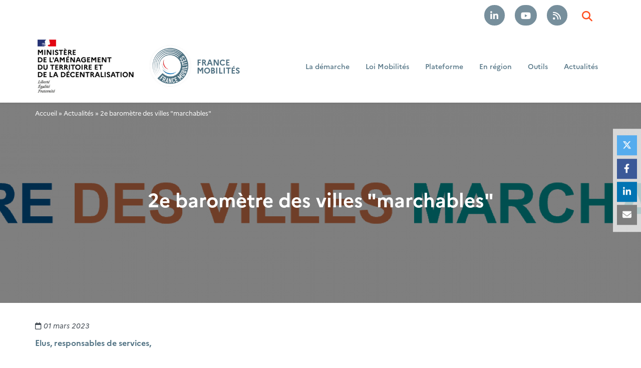

--- FILE ---
content_type: text/html; charset=UTF-8
request_url: https://www.francemobilites.fr/actualites/2e-barometre-des-villes-marchables
body_size: 15057
content:
<!DOCTYPE html>
<html lang="fr" dir="ltr" prefix="og: https://ogp.me/ns#">
  <head>
    <meta charset="utf-8" />
<noscript><style>form.antibot * :not(.antibot-message) { display: none !important; }</style>
</noscript><script>var _paq = _paq || [];(function(){var u=(("https:" == document.location.protocol) ? "https://stats.cerema.fr/" : "http://stats.cerema.fr/");_paq.push(["setSiteId", "15"]);_paq.push(["setTrackerUrl", u+"matomo.php"]);_paq.push(["setDoNotTrack", 1]);if (!window.matomo_search_results_active) {_paq.push(["trackPageView"]);}_paq.push(["setIgnoreClasses", ["no-tracking","colorbox"]]);_paq.push(["enableLinkTracking"]);var d=document,g=d.createElement("script"),s=d.getElementsByTagName("script")[0];g.type="text/javascript";g.defer=true;g.async=true;g.src=u+"matomo.js";s.parentNode.insertBefore(g,s);})();</script>
<meta name="description" content="Contribuez à la diffusion du 2ème questionnaire « Baromètre des Villes et Villages Marchables » !" />
<link rel="canonical" href="https://www.francemobilites.fr/actualites/2e-barometre-des-villes-marchables" />
<link rel="image_src" href="https://www.francemobilites.fr/sites/frenchmobility/files/styles/large_16_9/public/images/2023/01/bandeau4.png?itok=2BB-nk-J" />
<meta property="og:site_name" content="FRANCE MOBILITÉS" />
<meta property="og:url" content="https://www.francemobilites.fr/actualites/2e-barometre-des-villes-marchables" />
<meta property="og:title" content="2e baromètre des villes &quot;marchables&quot;" />
<meta property="og:description" content="Contribuez à la diffusion du 2ème questionnaire « Baromètre des Villes et Villages Marchables » !" />
<meta property="og:image" content="https://www.francemobilites.fr/sites/frenchmobility/files/styles/large_16_9/public/images/2023/01/bandeau4.png?itok=2BB-nk-J" />
<meta property="og:updated_time" content="2023-01-23T16:23:09+0100" />
<meta name="dcterms.title" content="2e baromètre des villes &quot;marchables&quot;" />
<meta name="dcterms.description" content="Contribuez à la diffusion du 2ème questionnaire « Baromètre des Villes et Villages Marchables » !" />
<meta name="twitter:card" content="summary" />
<meta name="twitter:title" content="2e baromètre des villes &quot;marchables&quot;" />
<meta name="twitter:image" content="https://www.francemobilites.fr/sites/frenchmobility/files/styles/large_16_9/public/images/2023/01/bandeau4.png?itok=2BB-nk-J" />
<meta name="google-site-verification" content="7E0jaRfsr34nxXlS5N-5krZGpFhPugI_aZ41IFH9NtA" />
<meta name="Generator" content="Drupal 10 (https://www.drupal.org)" />
<meta name="MobileOptimized" content="width" />
<meta name="HandheldFriendly" content="true" />
<meta name="viewport" content="width=device-width, initial-scale=1.0" />
<link rel="icon" href="/sites/frenchmobility/files/fm-favicon.png" type="image/png" />
<link rel="alternate" hreflang="fr" href="https://www.francemobilites.fr/actualites/2e-barometre-des-villes-marchables" />

    <title>2e baromètre des villes &quot;marchables&quot; | FRANCE MOBILITÉS</title>
    <link rel="stylesheet" media="all" href="/sites/frenchmobility/files/css/css_SQ7Q9NS5R6x-KvxfCAQDPEzpo2UM1K0JPDdmJxOwp20.css?delta=0&amp;language=fr&amp;theme=front&amp;include=[base64]" />
<link rel="stylesheet" media="all" href="/sites/frenchmobility/files/css/css_nNNBviv6tLidoyqGW7MAU1gux-FPrXGAhq1jg9Uj65k.css?delta=1&amp;language=fr&amp;theme=front&amp;include=[base64]" />
<link rel="stylesheet" media="print" href="/sites/frenchmobility/files/css/css_4QKJyDlhRlP9QnVJsxxUL3W974_idrG9odmlQeLkWZU.css?delta=2&amp;language=fr&amp;theme=front&amp;include=[base64]" />
<link rel="stylesheet" media="all" href="/sites/frenchmobility/files/css/css_NyLquCowC0uMC8gV3kYF8ciZd77cy0sbySvOt0-Q_38.css?delta=3&amp;language=fr&amp;theme=front&amp;include=[base64]" />
<link rel="stylesheet" media="all" href="/sites/frenchmobility/files/css/css_PihO5nM5RAJxN_52GegdnA_pR2wkWoQvNAgD4e3muWQ.css?delta=4&amp;language=fr&amp;theme=front&amp;include=[base64]" />

    <script type="application/json" data-drupal-selector="drupal-settings-json">{"path":{"baseUrl":"\/","pathPrefix":"","currentPath":"node\/3905","currentPathIsAdmin":false,"isFront":false,"currentLanguage":"fr"},"pluralDelimiter":"\u0003","suppressDeprecationErrors":true,"matomo":{"disableCookies":false,"trackColorbox":true,"trackMailto":true},"ajaxPageState":{"libraries":"[base64]","theme":"front","theme_token":null},"ajaxTrustedUrl":{"\/recherche":true},"responsive_menu":{"position":"right","theme":"theme-light","pagedim":"pagedim","modifyViewport":true,"use_bootstrap":false,"breakpoint":"all and (min-width: 768px)","drag":false,"superfish":{"active":true,"delay":300,"speed":100,"speedOut":100},"mediaQuery":"all and (min-width: 768px)"},"search_api_autocomplete":{"search":{"delay":300,"auto_submit":true,"min_length":3}},"user":{"uid":0,"permissionsHash":"23a1f35f9aca9b842580be5a4ad9dcb2c7dea7b70e732e4243cd06286d090356"}}</script>
<script src="/sites/frenchmobility/files/js/js_MMuwUfSXNvQ0Q4WJoCvy5va2DrPeZ4qpPBo4epidRW4.js?scope=header&amp;delta=0&amp;language=fr&amp;theme=front&amp;include=[base64]"></script>

  </head>
  <body class="node-3905 node-background-header route--entity-node-canonical override-color fontyourface top-header-button-only button-big button-color-inverse path-node page-node-type-news">
        <a href="#main-content" class="visually-hidden focusable skip-link">
      Aller au contenu principal
    </a>
    
      <div class="dialog-off-canvas-main-canvas" data-off-canvas-main-canvas>
    <div class="page-wrapper">
  <div id="page">

    <div id="toTop"><span class="glyphicon glyphicon-chevron-up"></span></div>

    <!-- #alert -->
        <!-- EOF: #alert -->

    
        <!-- #header-top -->
    <div id="header-top" class="header-top-wrapper clearfix">
        <div class="container">
          <div class="row">
            <div class="col-xs-12">

              <!-- #header-top-inside -->
              <div id="header-top-inside" class="clearfix">
                <div class="flex-align-children-vertically header-top-inside-wrapper">

                  
                                      <div class="header-top item">
                      <!-- #header-top-right -->
                      <div id="header-top-right" class="clearfix">
                          <div class="region region-header-top-right">
    <nav role="navigation" aria-labelledby="block-social-header-menu" id="block-social-header" class="block block-menu navigation menu--social">
            
  <h2 class="visually-hidden" id="block-social-header-menu">Social</h2>
  

      <div class="content">
    
              <ul region="header_top_right" class="menu">
                                        <li class="menu-item">
                                      <a href="https://fr.linkedin.com/company/francemobilites"  class="menu-item btn btn-white btn-circle btn-rs fa fa-linkedin no-text has-tooltip hidden-xs" target="_blank" rel="noopener noreferrer" data-title="Linkedin" data-toggle="tooltip"><span class="menu--account--title">Linkedin</span></a>
        
              </li>
                                    <li class="menu-item">
                                      <a href="https://www.youtube.com/c/FranceMobilités"  class="menu-item btn btn-white btn-circle btn-rs fa fa-youtube-play no-text has-tooltip hidden-xs" target="_blank" rel="noopener noreferrer" data-title="YouTube" data-toggle="tooltip"><span class="menu--account--title">YouTube</span></a>
        
              </li>
                                    <li class="menu-item">
                                      <a href="https://www.francemobilites.fr/rss/news/feed"  class="menu-item btn btn-white btn-inverse btn-circle btn-rs fa fa-rss no-text has-tooltip hidden-xs" target="_blank" rel="noopener noreferrer" data-title="RSS" data-toggle="tooltip"><span class="menu--account--title">RSS</span></a>
        
              </li>
        </ul>
  


  </div>
</nav>



<div class="views-exposed-form block block-views block-views-exposed-filter-blocksearch-page block-show-search" data-drupal-selector="views-exposed-form-search-page" id="block-search-block-header">
  
  
  <button id="show-search" class="show-search">
    <i  class="fa fa-search"></i>
  </button>
  <div class="search-background"></div>
  <div class="search-layer">
    <p class="text-intro">Effectuer une recherche sur le site.</p>
          <form action="/recherche" method="get" id="views-exposed-form-search-page" accept-charset="UTF-8">
  <div class="form--inline clearfix">
  <div class="js-form-item form-item js-form-type-search-api-autocomplete form-type-search-api-autocomplete js-form-item-fulltext form-item-fulltext form-no-label">
        <input data-drupal-selector="edit-fulltext" data-search-api-autocomplete-search="search" class="form-autocomplete form-text" data-autocomplete-path="/search_api_autocomplete/search?display=page&amp;&amp;filter=fulltext" type="text" id="edit-fulltext" name="fulltext" value="" size="30" maxlength="128" />

        </div>
<div data-drupal-selector="edit-actions" class="form-actions js-form-wrapper form-wrapper" id="edit-actions"><input data-drupal-selector="edit-submit-search" type="submit" id="edit-submit-search" value="Rechercher" class="button js-form-submit form-submit" />
</div>

</div>

</form>

      </div>
</div>

  </div>

                      </div>
                      <!-- EOF:#header-top-right -->
                    </div>
                  
                </div>
              </div>
              <!-- EOF: #header-top-inside -->

            </div>
          </div>
        </div>
    </div>
    <!-- EOF: #header-top -->
    
    
    <!-- #header-bottom -->
        <!-- EOF: #header-bottom -->

    <!-- #main-navigation -->
        <div id="main-navigation" class="main-navigation-wrapper flex-align-children-vertically clearfix">
      <div class="container container-full">
        <div class="row">
          <div class="col-xs-12">

            <!-- #main-navigation-inside -->
            <div id="main-navigation-inside" class="clearfix">
              <div class="main-navigation-inside-wrapper flex-align-children-vertically">
                                  <div class="item navigation-left navigation-element logo">
                    <div class="navigation-logo clearfix">
                        <div class="region region-navigation-logo">
    <div id="block-marianne" class="block block-block-content block-block-contentda534e84-cfb2-4164-9c3b-c257e314aae4">
  
    
      <div class="content">
      
      <div class="field field--name-field-sections field--type-entity-reference-revisions field--label-hidden field__items">
              <div class="field__item">  <div class="paragraph paragraph--4826 paragraph--type--text paragraph--view-mode--default container-width">
        <div  class="paragraph-wrapper" id="paragraph--4826" >
            <div class="paragraph-content">
      
            <div class="clearfix text-formatted field field--name-field-paragraph-text field--type-text-long field--label-hidden field__item"><p><img alt="Marianne" data-entity-type="file" data-entity-uuid="ae3c2cc1-d0dd-4aa9-a568-4e1f59297d1c" src="/sites/frenchmobility/files/inline-images/marianne.png" width="164" height="60"></p></div>
      
      </div>
    </div>
      </div>
</div>
          </div>
  
    </div>
  </div>
<div id="block-logoreduit" class="block block-block-content block-block-content2ed62a41-e1a9-4b82-b6ee-651693cff680">
  
    
      <div class="content">
      
            <div class="clearfix text-formatted field field--name-body field--type-text-with-summary field--label-hidden field__item"><p><img data-entity-uuid="08bd7892-cd1b-4469-af6c-4f8b04df7bed" data-entity-type="file" src="/sites/frenchmobility/files/inline-images/france_mobilites_logo_2025.png" width="200" height="200"></p></div>
      
    </div>
  </div>
<div id="block-front-branding" class="site-branding block block-system block-system-branding-block">
  
    
        <a id="logo" href="/" title="Accueil" rel="home" class="site-branding__item site-branding__logo">
      <img src="/sites/frenchmobility/files/fm_2025.png" alt="Accueil" />
    </a>
        <div class="site-branding__item site-branding__text">
              <div id="site-name" class="site-branding__item site-branding__name">
          <a href="/" title="Accueil" rel="home">FRANCE MOBILITÉS</a>
        </div>
                </div>
  </div>
<div id="block-push" class="block block-block-content block-block-content3ea3bfff-c25b-4f92-9bf0-0a068a1a03f5">
  
    
      <div class="content">
      
    </div>
  </div>
<div id="block-responsivemenumobileicon" class="responsive-menu-toggle-wrapper responsive-menu-toggle block block-responsive-menu block-responsive-menu-toggle">
  
    
      <div class="content">
      <a id="toggle-icon" class="toggle responsive-menu-toggle-icon" title="Menu" href="#off-canvas">
  <span class="icon"></span><span class="label">Menu</span>
</a>
    </div>
  </div>

  </div>

                    </div>
                  </div>
                
                                  <div class="item navigation-right navigation-element menu hidden-xs hidden-sm">
                    <nav role="navigation" class="navigation clearfix">
                        <div class="region region-navigation">
    <div id="block-horizontalmenu" class="block block-responsive-menu block-responsive-menu-horizontal-menu">
  
    
      <div class="content">
      <nav class="responsive-menu-block-wrapper">
  
              <ul id="horizontal-menu" class="horizontal-menu nav">
                          <li class="menu-item menu-item--expanded">
                <a href="/demarche" class="menu-item menu-item--expanded" data-target="demarche" data-offset="100" data-drupal-link-system-path="node/87">La démarche</a>
                                <ul class="menu sub-nav">
                          <li class="menu-item">
                <a href="/gouvernance" class="menu-item" data-target="gouvernance" data-offset="100" data-drupal-link-system-path="node/2305">Gouvernance</a>
              </li>
                      <li class="menu-item">
                <a href="/demarche/plan-action" class="menu-item" data-target="demarche/plan-action" data-offset="100" data-drupal-link-system-path="node/88">Le plan d&#039;action</a>
              </li>
                      <li class="menu-item">
                <a href="/demarche/services" class="menu-item" data-target="demarche/services" data-offset="100" data-drupal-link-system-path="node/469">L&#039;offre de services</a>
              </li>
                      <li class="menu-item">
                <a href="/demarche/marque" class="menu-item" data-target="demarche/marque" data-offset="100" data-drupal-link-system-path="node/89">La marque</a>
              </li>
                      <li class="menu-item">
                <a href="/demarche/partenaires" class="menu-item" data-target="demarche/partenaires" data-offset="100" data-drupal-link-system-path="node/146">Nos partenaires</a>
              </li>
        </ul>
  
              </li>
                      <li class="menu-item menu-item--expanded">
                <a href="/loi-mobilites" class="menu-item menu-item--expanded" data-target="loi-mobilites" data-offset="100" data-drupal-link-system-path="node/1599">Loi Mobilités</a>
                                <ul class="menu sub-nav">
                          <li class="menu-item menu-item--expanded">
                <a href="/loi-mobilites/faq" class="menu-item menu-item--expanded" data-target="loi-mobilites/faq" data-offset="100" data-drupal-link-system-path="node/1614">Foire aux questions</a>
                                <ul class="menu sub-nav">
                          <li class="menu-item">
                <a href="/loi-mobilites/faq/gouvernance" class="menu-item" data-target="loi-mobilites/faq/gouvernance" data-offset="100" data-drupal-link-system-path="node/1623"> Le cadre d&#039;intervention de l&#039;AOM et de l&#039;AOM régionale</a>
              </li>
                      <li class="menu-item">
                <a href="/loi-mobilites/faq/cooperation" class="menu-item" data-target="loi-mobilites/faq/cooperation" data-offset="100" data-drupal-link-system-path="node/1769">Les AOM et la coopération</a>
              </li>
                      <li class="menu-item">
                <a href="/loi-mobilites/faq/versement_mobilite" class="menu-item" data-target="loi-mobilites/faq/versement_mobilite" data-offset="100" data-drupal-link-system-path="node/1770">Le Versement Mobilité</a>
              </li>
                      <li class="menu-item">
                <a href="/loi-mobilites/faq/services-de-mobilite" class="menu-item" data-target="loi-mobilites/faq/services-de-mobilite" data-offset="100" data-drupal-link-system-path="node/1771">Les services de mobilité</a>
              </li>
                      <li class="menu-item">
                <a href="/loi-mobilites/faq/planification" class="menu-item" data-target="loi-mobilites/faq/planification" data-offset="100" data-drupal-link-system-path="node/1772">La planification des déplacements</a>
              </li>
        </ul>
  
              </li>
                      <li class="menu-item">
                <a href="/loi-mobilites/fiches-outils" class="menu-item" data-target="loi-mobilites/fiches-outils" data-offset="100" data-drupal-link-system-path="node/1622">Fiches descriptives</a>
              </li>
                      <li class="menu-item">
                <a href="/loi-mobilites/legislation" class="menu-item" data-target="loi-mobilites/legislation" data-offset="100" data-drupal-link-system-path="node/1600">Législation</a>
              </li>
        </ul>
  
              </li>
                      <li class="menu-item menu-item--expanded">
                <a href="/plateforme" class="menu-item menu-item--expanded" data-target="plateforme" data-offset="100" data-drupal-link-system-path="node/2310">Plateforme</a>
                                <ul class="menu sub-nav">
                          <li class="menu-item">
                <a href="/thematiques" class="menu-item" data-target="thematiques" data-offset="100" data-drupal-link-system-path="node/10">Thématiques</a>
              </li>
                      <li class="menu-item menu-item--expanded">
                <a href="/solutions-projets" class="menu-item menu-item--expanded" data-target="solutions-projets" data-offset="100" data-drupal-link-system-path="node/785">Solutions &amp; projets</a>
                                <ul class="menu sub-nav">
                          <li class="menu-item">
                <a href="/referencement" class="menu-item" data-target="referencement" data-offset="100" data-drupal-link-system-path="node/11">Inscrire vos solutions, vos projets</a>
              </li>
                      <li class="menu-item">
                <a href="/acteurs" class="menu-item" data-target="acteurs" data-offset="100" data-drupal-link-system-path="node/96">Acteurs</a>
              </li>
                      <li class="menu-item">
                <a href="/projets" class="menu-item" data-target="projets" data-offset="100" data-drupal-link-system-path="node/15">Projets</a>
              </li>
                      <li class="menu-item">
                <a href="/solutions" class="menu-item" data-target="solutions" data-offset="100" data-drupal-link-system-path="node/14">Solutions</a>
              </li>
        </ul>
  
              </li>
                      <li class="menu-item menu-item--expanded">
                <a href="/aap-ami" class="menu-item menu-item--expanded" data-target="aap-ami" data-offset="100" data-drupal-link-system-path="node/2484">AAP / AMI &amp; lauréats</a>
                                <ul class="menu sub-nav">
                          <li class="menu-item">
                <a href="/aap-ami" class="menu-item" data-target="aap-ami" data-offset="100" data-drupal-link-system-path="node/2484">AAP / AMI </a>
              </li>
                      <li class="menu-item">
                <a href="/cartographie-laureats" class="menu-item" data-target="cartographie-laureats" data-offset="100" data-drupal-link-system-path="node/1243">Les lauréats</a>
              </li>
        </ul>
  
              </li>
                      <li class="menu-item menu-item--expanded">
                <a href="/demarches-partenariales" class="menu-item menu-item--expanded" data-target="demarches-partenariales" data-offset="100" data-drupal-link-system-path="node/2312">Démarches partenariales</a>
                                <ul class="menu sub-nav">
                          <li class="menu-item">
                <a href="/demarches-partenariales/cee-et-mobilites" class="menu-item" data-target="demarches-partenariales/cee-et-mobilites" data-offset="100" data-drupal-link-system-path="node/2247">CEE mobilités</a>
              </li>
                      <li class="menu-item">
                <a href="/demarches-partenariales/la-mobilite-dans-les-pvd" class="menu-item" data-target="demarches-partenariales/la-mobilite-dans-les-pvd" data-offset="100" data-drupal-link-system-path="node/2485">Petites Villes de demain</a>
              </li>
                      <li class="menu-item">
                <a href="/demarches-partenariales/contrats-transition-ecologique" class="menu-item" data-target="demarches-partenariales/contrats-transition-ecologique" data-offset="100" data-drupal-link-system-path="node/1843">CTE et mobilités</a>
              </li>
                      <li class="menu-item">
                <a href="https://www.interlud.green/" target="_blank" class="menu-item" data-target="https://www.interlud.green" data-offset="100">Programme InTerLUD</a>
              </li>
        </ul>
  
              </li>
        </ul>
  
              </li>
                      <li class="menu-item menu-item--expanded">
                <a href="/regions" class="menu-item menu-item--expanded" data-target="regions" data-offset="100" data-drupal-link-system-path="node/170">En région</a>
                                <ul class="menu sub-nav">
                          <li class="menu-item">
                <a href="/ingenierie" class="menu-item" data-target="ingenierie" data-offset="100" data-drupal-link-system-path="node/294">L&#039;offre d&#039;appui</a>
              </li>
                      <li class="menu-item">
                <a href="/regions" class="menu-item" data-target="regions" data-offset="100" data-drupal-link-system-path="node/170">Vos cellules régionales</a>
              </li>
                      <li class="menu-item">
                <a href="/ingenierie/pilotes" class="menu-item" data-target="ingenierie/pilotes" data-offset="100" data-drupal-link-system-path="node/299">Les pilotes de cellules</a>
              </li>
        </ul>
  
              </li>
                      <li class="menu-item menu-item--expanded">
                <a href="/outils" class="menu-item menu-item--expanded" data-target="outils" data-offset="100" data-drupal-link-system-path="node/1249">Outils</a>
                                <ul class="menu sub-nav">
                          <li class="menu-item menu-item--expanded">
                <a href="/fonds-vert" class="menu-item menu-item--expanded" data-target="fonds-vert" data-offset="100" data-drupal-link-system-path="node/4031">Fonds vert</a>
                                <ul class="menu sub-nav">
                          <li class="menu-item">
                <a href="/fonds-vert/faq" class="menu-item" data-target="fonds-vert/faq" data-offset="100" data-drupal-link-system-path="node/4282">FAQ Fonds vert</a>
              </li>
        </ul>
  
              </li>
                      <li class="menu-item menu-item--expanded">
                <a href="/formations" class="menu-item menu-item--expanded" data-target="formations" data-offset="100" data-drupal-link-system-path="node/1054">Formations</a>
                                <ul class="menu sub-nav">
                          <li class="menu-item">
                <a href="/formations" class="menu-item" data-target="formations" data-offset="100" data-drupal-link-system-path="node/1054">Formations labellisées</a>
              </li>
                      <li class="menu-item">
                <a href="/formations/organismes" class="menu-item" data-target="formations/organismes" data-offset="100" data-drupal-link-system-path="node/2738">Organismes de formation</a>
              </li>
        </ul>
  
              </li>
                      <li class="menu-item menu-item--expanded">
                <a href="/achat-innovant" class="menu-item menu-item--expanded" data-target="achat-innovant" data-offset="100" data-drupal-link-system-path="node/1858">Achat innovant et commande publique</a>
                                <ul class="menu sub-nav">
                          <li class="menu-item">
                <a href="https://documentsmarches.francemobilites.fr/" class="menu-item" data-target="https://documentsmarches.francemobilites.fr" data-offset="100">Base documentaire des marchés publics</a>
              </li>
                      <li class="menu-item">
                <a href="/achat-innovant/dce" class="menu-item" data-target="achat-innovant/dce" data-offset="100" data-drupal-link-system-path="node/1859">Projet d’achat innovant, comment rédiger mon DCE ?</a>
              </li>
                      <li class="menu-item">
                <a href="/achat-innovant/guides-et-ressources" class="menu-item" data-target="achat-innovant/guides-et-ressources" data-offset="100" data-drupal-link-system-path="node/1860">Guides et ressources pour l’achat innovant</a>
              </li>
        </ul>
  
              </li>
                      <li class="menu-item menu-item--expanded">
                <a href="/orienter-financements" class="menu-item menu-item--expanded" data-target="orienter-financements" data-offset="100" data-drupal-link-system-path="node/2169">Dispositifs de financement et d&#039;aides à la mobilité</a>
                                <ul class="menu sub-nav">
                          <li class="menu-item">
                <a href="https://aides.francemobilites.fr/" target="_blank" class="menu-item" data-target="https://aides.francemobilites.fr" data-offset="100">Portail des dispositifs de financements</a>
              </li>
                      <li class="menu-item">
                <a href="https://capamob.cerema.fr/" target="_blank" class="menu-item" data-target="https://capamob.cerema.fr" data-offset="100">Outil de diagnostic mobilités CAPAMOB</a>
              </li>
                      <li class="menu-item">
                <a href="https://mes-aides.pole-emploi.fr/" target="_blank" class="menu-item" data-target="https://mes-aides.pole-emploi.fr" data-offset="100">Portail des aides pour l&#039;emploi</a>
              </li>
                      <li class="menu-item">
                <a href="/orienter-financements/temoignages" class="menu-item" data-target="orienter-financements/temoignages" data-offset="100" data-drupal-link-system-path="node/2187">Témoignages des partenaires</a>
              </li>
        </ul>
  
              </li>
                      <li class="menu-item menu-item--expanded">
                <a href="/outils/maas" class="menu-item menu-item--expanded" data-target="outils/maas" data-offset="100" data-drupal-link-system-path="node/3391">Observatoire des MaaS</a>
                                <ul class="menu sub-nav">
                          <li class="menu-item">
                <a href="https://www.francemobilites.fr/outils/maas/realisations/referencement" class="menu-item" data-target="https://www.francemobilites.fr/outils/maas/realisations/referencement" data-offset="100">Référencez votre MaaS</a>
              </li>
                      <li class="menu-item">
                <a href="https://www.francemobilites.fr/outils/maas/realisations" class="menu-item" data-target="https://www.francemobilites.fr/outils/maas/realisations" data-offset="100">Réalisations Maas</a>
              </li>
                      <li class="menu-item">
                <a href="https://www.francemobilites.fr/outils/maas/groupes-travail" class="menu-item" data-target="https://www.francemobilites.fr/outils/maas/groupes-travail" data-offset="100">Groupes de travail</a>
              </li>
                      <li class="menu-item">
                <a href="https://www.francemobilites.fr/outils/maas/documentation" class="menu-item" data-target="https://www.francemobilites.fr/outils/maas/documentation" data-offset="100">Documentation</a>
              </li>
                      <li class="menu-item">
                <a href="https://www.francemobilites.fr/outils/maas/actualites" class="menu-item" data-target="https://www.francemobilites.fr/outils/maas/actualites" data-offset="100">Actualités MaaS</a>
              </li>
        </ul>
  
              </li>
                      <li class="menu-item menu-item--expanded">
                <a href="/outils/observatoire-politiques-locales-mobilite" class="menu-item menu-item--expanded" data-target="outils/observatoire-politiques-locales-mobilite" data-offset="100" data-drupal-link-system-path="node/3993">Observatoire des politiques locales de mobilité</a>
                                <ul class="menu sub-nav">
                          <li class="menu-item">
                <a href="/outils/observatoire-politiques-locales-mobilite/aom" class="menu-item" data-target="outils/observatoire-politiques-locales-mobilite/aom" data-offset="100" data-drupal-link-system-path="node/4004">Autorités organisatrices de la mobilité</a>
              </li>
                      <li class="menu-item">
                <a href="/outils/observatoire-politiques-locales-mobilite/bassins" class="menu-item" data-target="outils/observatoire-politiques-locales-mobilite/bassins" data-offset="100" data-drupal-link-system-path="node/4005">Bassins de mobilité</a>
              </li>
                      <li class="menu-item">
                <a href="/outils/observatoire-politiques-locales-mobilite/planification" class="menu-item" data-target="outils/observatoire-politiques-locales-mobilite/planification" data-offset="100" data-drupal-link-system-path="node/4006">Planification des mobilités</a>
              </li>
                      <li class="menu-item">
                <a href="/outils/observatoire-politiques-locales-mobilite/offres" class="menu-item" data-target="outils/observatoire-politiques-locales-mobilite/offres" data-offset="100" data-drupal-link-system-path="node/4007">Offres de mobilité</a>
              </li>
        </ul>
  
              </li>
                      <li class="menu-item menu-item--expanded">
                <a href="/observatoire-micro-mobilite" class="menu-item menu-item--expanded" data-target="observatoire-micro-mobilite" data-offset="100" data-drupal-link-system-path="node/4032">Observatoire national de la micromobilité</a>
                                <ul class="menu sub-nav">
                          <li class="menu-item">
                <a href="/observatoire-micro-mobilite/a-propos" class="menu-item" data-target="observatoire-micro-mobilite/a-propos" data-offset="100" data-drupal-link-system-path="node/4034">Définitions et réglementation</a>
              </li>
                      <li class="menu-item">
                <a href="/observatoire-micro-mobilite/tableau-bord" class="menu-item" data-target="observatoire-micro-mobilite/tableau-bord" data-offset="100" data-drupal-link-system-path="node/4033">Tableau de bord</a>
              </li>
                      <li class="menu-item">
                <a href="/observatoire-micro-mobilite/documentation" class="menu-item" data-target="observatoire-micro-mobilite/documentation" data-offset="100" data-drupal-link-system-path="node/4038">Documentation</a>
              </li>
                      <li class="menu-item">
                <a href="/observatoire-micro-mobilite/faq-glossaire" class="menu-item" data-target="observatoire-micro-mobilite/faq-glossaire" data-offset="100" data-drupal-link-system-path="node/4035">Glossaire et FAQ</a>
              </li>
        </ul>
  
              </li>
                      <li class="menu-item">
                <a href="/outils/ressources" class="menu-item" data-target="outils/ressources" data-offset="100" data-drupal-link-system-path="node/4064">Ressources documentaires</a>
              </li>
                      <li class="menu-item">
                <a href="https://www.francemobilites.fr/tableau-bord-des-mobilites-durables" class="menu-item" data-target="https://www.francemobilites.fr/tableau-bord-des-mobilites-durables" data-offset="100">Tableau de bord des mobilités durables</a>
              </li>
        </ul>
  
              </li>
                      <li class="menu-item">
                <a href="/actualites" class="menu-item" data-target="actualites" data-offset="100" data-drupal-link-system-path="node/80">Actualités</a>
              </li>
        </ul>
  


</nav>
    </div>
  </div>

  </div>

                    </nav>
                  </div>
                
              </div>
            </div>
            <!-- EOF: #main-navigation-inside -->

          </div>
        </div>
      </div>
    </div>
        <!-- EOF: #main-navigation -->

    
    <!-- #page -->
    <div id="page-content" class="clearfix page-content-wrapper">

                <!-- #highlighted -->
        <div id="highlighted" class="highlighted-wrapper clearfix">
            <div class="container">
                <div id="highlighted-inside" class="highlighted-inside-wrapper clearfix">
                    <div class="row">
                        <div class="col-xs-12 min-height-0">
                        
                        </div>
                    </div>
                </div>
            </div>
        </div>
        <!-- EOF: #highlighted -->
        
              <!-- #page.title -->
        <div id="page-title" class="page-title-wrapper clearfix">
            <div class="region region-page-title region--bundle--news region-with-background-image title-white padding-200"  style="background-image: url(/sites/frenchmobility/files/styles/extra_large_3_1/public/images/2023/01/bandeau4.png?itok=GpqCiqP-); background-repeat:  no-repeat; background-position: center center; background-size: cover;">
          <div class="background-image-overlay" style="background: rgba(0, 0, 0, 0.5);"></div>
        <div class="wrapper-content">
      <div class="container">
        <div id="block-front-breadcrumbs" class="block block-system block-system-breadcrumb-block">
  
    
      <div class="content">
        <nav class="breadcrumb" role="navigation" aria-labelledby="system-breadcrumb">
    <h2 id="system-breadcrumb" class="visually-hidden">Fil d'Ariane</h2>
    <ol>
          <li>
                  <a href="/">Accueil</a>
              </li>
          <li>
                  <a href="/actualites">Actualités</a>
              </li>
          <li>
                  2e baromètre des villes &quot;marchables&quot;
              </li>
        </ol>
  </nav>

    </div>
  </div>
<div id="block-front-page-title" class="block block-core block-page-title-block">
  
    
      <div class="content">
      

    <h1 class="page-title"><span class="field field--name-title field--type-string field--label-hidden">2e baromètre des villes &quot;marchables&quot;</span>
</h1>
  

    </div>
  </div>


                          
                          
      </div>
    </div>
  </div>

        </div>
        <!-- EOF: #page.title -->
      
      
        <!-- #main-content -->
        <div id="main-content" class="main-content-wrapper">
            <div class="container">

                <div class="row flex-main-content">

                  
                  
                  <section  class="col-xs-12">
                    <!-- #main -->
                    <div id="main" class="clearfix main-wrapper">
                      
                      <!-- EOF:#content-wrapper -->
                      <div id="content-wrapper">
                                                    <div class="region region-content">
    <div id="block-front-content" class="block block-system block-system-main-block">
  
    
      <div class="content">
      
<article data-history-node-id="3905" class="node node--type-news node--view-mode-full image-background clearfix">
    <header>
      
            
                        <div class="meta submitted">
            <i class="fa fa-calendar-o"></i> <span>01 mars 2023</span>
          </div>
                  </header>

    <div class="node__content clearfix">
                                          
            <div class="clearfix text-formatted field field--name-body field--type-text-with-summary field--label-hidden field__item"><p><span lang="fr"><span></span></span><strong><span><span><span><span><span><span><span><span><span><span><span><span><span><span><span>Elus, responsables de services,</span></span></span></span></span></span></span></span></span></span></span></span></span></span></span></strong></p>

<p><span><span><span><span><span><span><span><span><span><span><span><span><span><span><span><span>Vous êtes<strong>&nbsp;</strong>sollicités pour contribuer à la diffusion&nbsp;du <strong>2ème questionnaire «&nbsp;Baromètre des Villes et Villages Marchables&nbsp;»</strong>.&nbsp;</span></span></span></span>&nbsp;<span><span><span></span></span></span></span></span></span></span></span></span></span></span></span></span></span></span></p>

<p><span><span><span><span><span><span><span><span><span><span><span><span><span><span><span><span>C</span></span></span></span><span><span><span><span><span>ette enquête&nbsp;est&nbsp;également une opportunité de&nbsp;<strong>mieux connaître le ressenti des habitants</strong> de votre ville ou village concernant la <strong>marche au quotidien&nbsp;</strong>dans votre territoire.</span></span></span></span></span><span><span><span></span></span></span></span></span></span></span></span></span></span></span></span></span></span></span></p>

<p><span><span><span><span><span><span><span><span><span><span><span><span><span><span><span><span><span>Dans la mesure du possible nous souhaiterions que vous puissiez être le <strong>relais de cette diffusion</strong> auprès de vos administrés. Que ce soit&nbsp;par le biais de newsletter si elle existe, ou tout autre moyen à votre convenance.</span></span></span></span></span><span><span><span></span></span></span></span></span></span></span></span></span></span></span></span></span></span></span></p>

<p><span><span><span><span><span><span><span><span><span><span><span><span><span><span><span><span><span>Cette action portée par le <strong>collectif «&nbsp;place aux piétons&nbsp;»</strong>&nbsp;regroupe les associations et partenaires présents dans le bandeau présenté.</span></span></span></span></span><span><span><span></span></span></span></span></span></span></span></span></span></span></span></span></span></span></span><span><span><span><span><span><span><span><span><span><span><span><span><span><span><span><span></span></span></span></span></span></span></span></span></span></span></span></span></span></span></span></span></p>

<p><span><span><span><span><span><span><span><span><span><span><span><span><span><span><span><span>Cette sollicitation a pour objectif de <strong>pouvoir</strong> <strong>recueillir le plus grand nombre possible de réponses</strong> afin d'évaluer la <strong>"marchabilité"</strong> sur les villes et villages au niveau national.&nbsp;&nbsp;</span></span></span></span></span></span></span></span></span></span></span></span></span></span></span></span></p>

<p><span><span><span><span><span><span><span><span><span><span><span><span><span><span><span><span>Les réponses, identifiées par commune, permettront également à l'issue de cette enquête de mieux connaître sur votre territoire les attentes des habitants pour une juste et meilleure prise en compte des piétons dans l'espace public.</span></span></span></span></span></span></span></span></span></span></span></span></span></span></span></span></p>

<p><span><span><span><span><span><span><span><span><span><span><span><span><span><span><span><span><span>Le lien d'accès à cette enquête&nbsp;:</span></span></span></span></span></span></span></span></span></span></span></span></span></span></span></span></span></p>

<p><span><span><span><span><span><span><span><span><span><span><span><span><a href="https://ffrp.sphinxonline.net/SurveyServer/s/placeauxpietons/baro_villes_pietonnes_2022/Ruedelavenir.htm" target="_blank"><strong><span><span><span>https://ffrp.sphinxonline.net/SurveyServer/s/placeauxpietons/baro_villes_pietonnes_2022/Ruedelavenir.htm</span></span></span></strong></a><span><span></span></span></span></span></span></span></span></span></span></span></span></span></span></span></p>

<p><span><span><span><span><span><span><span><span><span><span><span><span><span><span><span>En complément, ci-dessous un lien&nbsp;qui vous donne accès à quelques documents et petites animations sur lesquels vous pourrez vous appuyer pour votre diffusion locale : « flyer et bannières animées&nbsp;».&nbsp;&nbsp;Ainsi,&nbsp;qu'à titre d'exemple,&nbsp;une synthèse&nbsp;des données issues de la 1ère enquête menée en 2021 pour les communes de Nantes et La Haye-Fouassière, exploitée par&nbsp;</span></span></span><strong><i><span><span><span>"Rue de l'avenir Grand Ouest&nbsp;».</span></span></span></i></strong><span></span></span></span></span></span></span></span></span></span></span></span></span></span></p>

<p><span><span><span><span><span><span><span><span><span><span><span><span><a href="https://drive.google.com/drive/folders/108FCs7oj6veMjr1cLBdfHwUECh-8KPKe?usp=share_link" target="_blank"><span>https://drive.google.com/drive/folders/108FCs7oj6veMjr1cLBdfHwUECh-8KPKe?usp=share_link</span></a><span></span></span></span></span></span></span></span></span></span></span></span></span></span></p>

<p>Merci!</p>

<p><strong><span><span><span></span></span></span></strong><span><span><span><span><span><span><span><span><span><span><span><span><span></span></span></span></span></span></span></span></span></span></span></span></span></span><span><span><span><span><span><span><span><span><span><span><span><span><i><span>Pour plus&nbsp; informations : 06 80 21 73 30 (Michel L'HOUTELLIER)</span></i><span></span></span></span></span></span></span></span></span></span></span></span></span></span></p>

<p>&nbsp;</p>

<p>&nbsp;</p></div>
      
      
                    
                        <section class="field field--name-comment field--type-comment field--label-above comment-wrapper">
  
  

  
</section>

                  </div>

    </article>

    </div>
  </div>

  </div>

                                              </div>
                      <!-- EOF:#content-wrapper -->
                    </div>
                    <!-- EOF:#main -->
                  </section>

                  
                </div>

            </div>
        </div>
        <!-- EOF:#main-content -->

              <!-- #bottom-content -->
        <div id="social" class="clearfix social-wrapper">
          <div class="container">

            <!-- #bottom-content-inside -->
            <div id="social-inside" class="social-inside-wrapper clearfix">
              <div class="row">
                <div class="col-xs-12">
                    <div class="region region-social">
    <div class="links inline social-buttons-links fixed right hidden-xs block block-social-simple block-social-simple-block" id="block-socialsimpleblock">
  
    
      <div class="content">
      <div class="social-buttons"><div class="social-buttons-title">Share on</div><ul class="links"><li class="twitter"><a href="https://twitter.com/intent/tweet/?url=https%3A//www.francemobilites.fr/actualites/2e-barometre-des-villes-marchables&amp;text=2e%20barom%C3%A8tre%20des%20villes%20%22marchables%22" data-popup-width="600" data-popup-height="300" data-toggle="tooltip" data-placement="top" title="Twitter"><i class="fa-brands fa-x-twitter"></i><span class="visually-hidden">Twitter</span></a></li><li class="facebook"><a href="https://www.facebook.com/sharer/sharer.php?u=https%3A//www.francemobilites.fr/actualites/2e-barometre-des-villes-marchables" data-popup-width="600" data-popup-height="300" data-toggle="tooltip" data-placement="top" title="Facebook"><i class="fa-brands fa-facebook-f"></i><span class="visually-hidden">Facebook</span></a></li><li class="linkedin"><a href="https://www.linkedin.com/shareArticle?mini=true&amp;url=https%3A//www.francemobilites.fr/actualites/2e-barometre-des-villes-marchables&amp;title=2e%20barom%C3%A8tre%20des%20villes%20%22marchables%22" data-popup-width="600" data-popup-height="300" data-toggle="tooltip" data-placement="top" title="Linked in"><i class="fa-brands fa-linkedin-in"></i><span class="visually-hidden">Linked in</span></a></li><li class="mail"><a href="mailto:?body=%0A2e%20barom%C3%A8tre%20des%20villes%20%22marchables%22%0Ahttps%3A//www.francemobilites.fr/actualites/2e-barometre-des-villes-marchables&amp;subject=2e%20barom%C3%A8tre%20des%20villes%20%22marchables%22" title="Courriel" data-popup-open="false"><i class="fa-solid fa-envelope"></i><span class="visually-hidden">Courriel</span></a></li></ul>
  </div>
    </div>
  </div>

  </div>

                </div>
              </div>
            </div>
            <!-- EOF:#bottom-content-inside -->

          </div>
        </div>
        <!-- EOF: #bottom-content -->
      
        
    </div>
    <!-- EOF:#page -->

    
        <footer id="subfooter" class="clearfix subfooter-wrapper">
      <div class="container">
        <div class="row">
          <div class="col-xs-12">
            <div class="subfooter-inside">
                <div class="region region-footer">
    <div id="block-footerblocidentitaire" class="block block-block-content block-block-content24e4b05d-815b-43ec-b0ea-52138d2bb7ca">
  
    
      <div class="content">
      
      <div class="field field--name-field-sections field--type-entity-reference-revisions field--label-hidden field__items">
              <div class="field__item">  <div class="paragraph paragraph--7908 paragraph--type--container paragraph--view-mode--default container-width clearfix">
        <div  class="paragraph-wrapper without-padding padding-20 two-column" id="paragraph--7908" >
      
                  <div class="paragraph-content">
        
      <div class="container-element">  <div class="paragraph paragraph--7906 paragraph--type--image-text paragraph--view-mode--default container-width clearfix">
          <div  class="paragraph-wrapper flex-align-start image-left" id="paragraph--7906" >
        
        
        
                  <div class="image-wrapper paragraph-content" >

            
                          
            <div class="field field--name-field-paragraph-image field--type-image field--label-hidden field__item">  <img src="/sites/frenchmobility/files/images/2025/01/france_mobilites_2025.png" width="536" height="156" alt="" loading="lazy" />

</div>
      
                      </div>
        
        
        

            </div>
      </div>
</div>
      <div class="container-element">  <div class="paragraph paragraph--7907 paragraph--type--text paragraph--view-mode--default container-width">
        <div  class="paragraph-wrapper text-align-left" id="paragraph--7907" >
            <div class="paragraph-content">
      
            <div class="clearfix text-formatted field field--name-field-paragraph-text field--type-text-long field--label-hidden field__item"><p>La démarche France Mobilités s’inscrit en complément opérationnel de la Loi d’Orientation des Mobilités, qui vise à moderniser le cadre législatif de la mobilité, et s’ancre dans les actions en faveur de l’innovation portées par le Gouvernement.</p><ul class="footer-content-list"><li><a href="https://www.legifrance.gouv.fr/" target="_blank" title="https://www.legifrance.gouv.fr/ (nouvelle fenetre)"><strong>legifrance.gouv.fr</strong></a><strong>&nbsp;</strong></li><li><a href="https://www.gouvernement.fr/" target="_blank" title="https://www.gouvernement.fr/ (nouvelle fenetre)"><strong>gouvernement.fr</strong></a></li><li><a href="https://www.data.gouv.fr/" target="_blank" title="https://www.data.gouv.fr/ (nouvelle fenetre)"><strong>data.gouv.fr</strong></a></li></ul></div>
      
      </div>
    </div>
      </div>
</div>
  
      </div>
      
    </div>
      </div>
</div>
          </div>
  
    </div>
  </div>
<nav role="navigation" aria-labelledby="block-front-footer-menu" id="block-front-footer" class="block block-menu navigation menu--footer">
            
  <h2 class="visually-hidden" id="block-front-footer-menu">Informations</h2>
  

      <div class="content">
    
              <ul region="footer" class="menu">
                                                            <li class="menu-item">
                                                            <a href="/sitemap"  class="menu-item" data-title="Plan du site" data-toggle="tooltip"><span class="menu--account--title">Plan du site</span></a>
        
              </li>
                                                        <li class="menu-item">
                                                            <a href="/mentions-legales"  class="menu-item" data-title="Mentions légales" data-toggle="tooltip"><span class="menu--account--title">Mentions légales</span></a>
        
              </li>
                                                        <li class="menu-item">
                                                            <a href="/contact"  class="menu-item" data-title="Nous contacter" data-toggle="tooltip"><span class="menu--account--title">Nous contacter</span></a>
        
              </li>
                                                        <li class="menu-item">
                                                            <a href="/accessibilite"  class="menu-item" data-title="Accessibilité : non conforme" data-toggle="tooltip"><span class="menu--account--title">Accessibilité : non conforme</span></a>
        
              </li>
        </ul>
  


  </div>
</nav>
<div id="block-copyright" class="block block-usine-core block-copyright-block">
  
    
      <div class="content">
      <p>Copyright 2026 &copy; - FRANCE MOBILITÉS</p>
    </div>
  </div>

  </div>

            </div>
          </div>
        </div>
      </div>
    </footer>
    
  </div>
</div>

      <div class="message-modal" id="message-wrapper">  <div class="region region-message">
    <div data-drupal-messages-fallback class="hidden"></div>

  </div>
</div>
  
  </div>

    <div class="off-canvas-wrapper"><div id="off-canvas">
              <ul>
                    <li class="menu-item--f769ea6e-d220-4058-b2f3-78ee746c6cd1 menu-name--main">
        <a href="/demarche" data-drupal-link-system-path="node/87">La démarche</a>
                                <ul>
                    <li class="menu-item--_8420ca6-aeb1-4f1e-a069-162b14d51da1 menu-name--main">
        <a href="/gouvernance" data-drupal-link-system-path="node/2305">Gouvernance</a>
              </li>
                <li class="menu-item--_294f675-d8a4-4ce9-a1d0-1735f0741d3b menu-name--main">
        <a href="/demarche/plan-action" data-drupal-link-system-path="node/88">Le plan d&#039;action</a>
              </li>
                <li class="menu-item--d82a7666-255d-42d6-b8fd-8de19245b125 menu-name--main">
        <a href="/demarche/services" data-drupal-link-system-path="node/469">L&#039;offre de services</a>
              </li>
                <li class="menu-item--ff00a615-0c5b-4ed3-9777-b7c073ae7b2b menu-name--main">
        <a href="/demarche/marque" data-drupal-link-system-path="node/89">La marque</a>
              </li>
                <li class="menu-item--_f326828-6e8c-417e-9f7e-9006bd32e5aa menu-name--main">
        <a href="/demarche/partenaires" data-drupal-link-system-path="node/146">Nos partenaires</a>
              </li>
        </ul>
  
              </li>
                <li class="menu-item--_67fdef5-e74c-4add-90cd-b54c1c092dce menu-name--main">
        <a href="/loi-mobilites" data-drupal-link-system-path="node/1599">Loi Mobilités</a>
                                <ul>
                    <li class="menu-item--_967f381-38a5-4a0e-875d-09a10ffeeb62 menu-name--main">
        <a href="/loi-mobilites/faq" data-drupal-link-system-path="node/1614">Foire aux questions</a>
                                <ul>
                    <li class="menu-item--b0f5ecbe-12e6-4899-b85b-dec961da8332 menu-name--main">
        <a href="/loi-mobilites/faq/gouvernance" data-drupal-link-system-path="node/1623"> Le cadre d&#039;intervention de l&#039;AOM et de l&#039;AOM régionale</a>
              </li>
                <li class="menu-item--_9b770b8-2a08-4991-b31a-bca18f357472 menu-name--main">
        <a href="/loi-mobilites/faq/cooperation" data-drupal-link-system-path="node/1769">Les AOM et la coopération</a>
              </li>
                <li class="menu-item--c443ed44-dae0-4703-9425-5c9cad368eb1 menu-name--main">
        <a href="/loi-mobilites/faq/versement_mobilite" data-drupal-link-system-path="node/1770">Le Versement Mobilité</a>
              </li>
                <li class="menu-item--_41cd774-a019-4914-8bcd-56ab64c0a445 menu-name--main">
        <a href="/loi-mobilites/faq/services-de-mobilite" data-drupal-link-system-path="node/1771">Les services de mobilité</a>
              </li>
                <li class="menu-item--_6b8a297-6622-46cd-8565-35278000b72f menu-name--main">
        <a href="/loi-mobilites/faq/planification" data-drupal-link-system-path="node/1772">La planification des déplacements</a>
              </li>
        </ul>
  
              </li>
                <li class="menu-item--_5d6e529-6262-4542-b4fa-15287e6b8dd2 menu-name--main">
        <a href="/loi-mobilites/fiches-outils" data-drupal-link-system-path="node/1622">Fiches descriptives</a>
              </li>
                <li class="menu-item--_857f228-9510-41ad-873b-10b6c676ff8b menu-name--main">
        <a href="/loi-mobilites/legislation" data-drupal-link-system-path="node/1600">Législation</a>
              </li>
        </ul>
  
              </li>
                <li class="menu-item--_ec1381b-604a-4ccd-8148-2dca483fd79e menu-name--main">
        <a href="/plateforme" data-drupal-link-system-path="node/2310">Plateforme</a>
                                <ul>
                    <li class="menu-item--db96f0a1-87dc-4878-a71a-ef9e11e6b483 menu-name--main">
        <a href="/thematiques" data-drupal-link-system-path="node/10">Thématiques</a>
              </li>
                <li class="menu-item--_cfe31e6-782b-4b58-bab1-f70c4fcd09b9 menu-name--main">
        <a href="/solutions-projets" data-drupal-link-system-path="node/785">Solutions &amp; projets</a>
                                <ul>
                    <li class="menu-item--_040f265-f53c-4b9c-8a87-1e2b6afc5483 menu-name--main">
        <a href="/referencement" data-drupal-link-system-path="node/11">Inscrire vos solutions, vos projets</a>
              </li>
                <li class="menu-item--f3365f25-63d2-459a-87a5-7ba978ac51af menu-name--main">
        <a href="/acteurs" data-drupal-link-system-path="node/96">Acteurs</a>
              </li>
                <li class="menu-item--_4021ec1-f736-40a9-81d1-0bb8520d9f75 menu-name--main">
        <a href="/projets" data-drupal-link-system-path="node/15">Projets</a>
              </li>
                <li class="menu-item--_88d364c-80d5-468f-9982-3faa648e8075 menu-name--main">
        <a href="/solutions" data-drupal-link-system-path="node/14">Solutions</a>
              </li>
        </ul>
  
              </li>
                <li class="menu-item--_410e372-3d89-4ecc-8580-3b91f41668ed menu-name--main">
        <a href="/aap-ami" data-drupal-link-system-path="node/2484">AAP / AMI &amp; lauréats</a>
                                <ul>
                    <li class="menu-item--_606f91d-a3fc-40cb-b42e-7c537559749a menu-name--main">
        <a href="/aap-ami" data-drupal-link-system-path="node/2484">AAP / AMI </a>
              </li>
                <li class="menu-item--_a5f3f2f-a493-4dd3-932a-03bc7c85dc50 menu-name--main">
        <a href="/cartographie-laureats" data-drupal-link-system-path="node/1243">Les lauréats</a>
              </li>
        </ul>
  
              </li>
                <li class="menu-item--_1f59c1e-cb3e-434f-8ba5-9c43dbe79a6d menu-name--main">
        <a href="/demarches-partenariales" data-drupal-link-system-path="node/2312">Démarches partenariales</a>
                                <ul>
                    <li class="menu-item--_4290179-d1d0-4ca4-8c0b-a42710e5711a menu-name--main">
        <a href="/demarches-partenariales/cee-et-mobilites" data-drupal-link-system-path="node/2247">CEE mobilités</a>
              </li>
                <li class="menu-item--_c3c2e2f-2856-480e-a4b9-2cc70f6f8323 menu-name--main">
        <a href="/demarches-partenariales/la-mobilite-dans-les-pvd" data-drupal-link-system-path="node/2485">Petites Villes de demain</a>
              </li>
                <li class="menu-item--_f0b32fb-e3c8-4a66-aeba-364661bea8b9 menu-name--main">
        <a href="/demarches-partenariales/contrats-transition-ecologique" data-drupal-link-system-path="node/1843">CTE et mobilités</a>
              </li>
                <li class="menu-item--e08338fe-986f-49da-aee0-6bdc11125ce8 menu-name--main">
        <a href="https://www.interlud.green/" target="_blank">Programme InTerLUD</a>
              </li>
        </ul>
  
              </li>
        </ul>
  
              </li>
                <li class="menu-item--_78e8a1c-f80b-4c00-9c15-ad0e057ac443 menu-name--main">
        <a href="/regions" data-drupal-link-system-path="node/170">En région</a>
                                <ul>
                    <li class="menu-item--_e0bc1e1-f5fb-48f7-8be2-b666622095ad menu-name--main">
        <a href="/ingenierie" data-drupal-link-system-path="node/294">L&#039;offre d&#039;appui</a>
              </li>
                <li class="menu-item--ed54ed6c-4f8d-431c-8f96-05d72e3358af menu-name--main">
        <a href="/regions" data-drupal-link-system-path="node/170">Vos cellules régionales</a>
              </li>
                <li class="menu-item--_002a1f0-cbe2-4308-96b2-4ddf1c60ac2a menu-name--main">
        <a href="/ingenierie/pilotes" data-drupal-link-system-path="node/299">Les pilotes de cellules</a>
              </li>
        </ul>
  
              </li>
                <li class="menu-item--_f9deccb-42cb-4959-8c9b-338daabc5e6f menu-name--main">
        <a href="/outils" data-drupal-link-system-path="node/1249">Outils</a>
                                <ul>
                    <li class="menu-item--c86c8c13-87ac-45d3-9401-552a7b43944e menu-name--main">
        <a href="/fonds-vert" data-drupal-link-system-path="node/4031">Fonds vert</a>
                                <ul>
                    <li class="menu-item--_637985f-7bec-4999-a8a3-bf0057a01216 menu-name--main">
        <a href="/fonds-vert/faq" data-drupal-link-system-path="node/4282">FAQ Fonds vert</a>
              </li>
        </ul>
  
              </li>
                <li class="menu-item--_775b9f8-6dea-497a-847b-9d51d0e12956 menu-name--main">
        <a href="/formations" data-drupal-link-system-path="node/1054">Formations</a>
                                <ul>
                    <li class="menu-item--bff07de0-5d05-433a-9acd-bd418695c107 menu-name--main">
        <a href="/formations" data-drupal-link-system-path="node/1054">Formations labellisées</a>
              </li>
                <li class="menu-item--b51bd001-7d11-45af-8a66-d1a93d36b606 menu-name--main">
        <a href="/formations/organismes" data-drupal-link-system-path="node/2738">Organismes de formation</a>
              </li>
        </ul>
  
              </li>
                <li class="menu-item--d3902952-8f05-4f94-bc56-081bf3f7032a menu-name--main">
        <a href="/achat-innovant" data-drupal-link-system-path="node/1858">Achat innovant et commande publique</a>
                                <ul>
                    <li class="menu-item--_46d33c0-5472-4768-abdf-c8398dc1ccaf menu-name--main">
        <a href="https://documentsmarches.francemobilites.fr/">Base documentaire des marchés publics</a>
              </li>
                <li class="menu-item--bab8a912-c9ba-4609-83ce-f57e8bab09ca menu-name--main">
        <a href="/achat-innovant/dce" data-drupal-link-system-path="node/1859">Projet d’achat innovant, comment rédiger mon DCE ?</a>
              </li>
                <li class="menu-item--a7067d0a-a86b-425b-bdf0-c2b7a60c6caf menu-name--main">
        <a href="/achat-innovant/guides-et-ressources" data-drupal-link-system-path="node/1860">Guides et ressources pour l’achat innovant</a>
              </li>
        </ul>
  
              </li>
                <li class="menu-item--_b01b82e-20e6-42cb-862d-0aaab52ba2dc menu-name--main">
        <a href="/orienter-financements" data-drupal-link-system-path="node/2169">Dispositifs de financement et d&#039;aides à la mobilité</a>
                                <ul>
                    <li class="menu-item--ef368363-81fc-4139-ad2c-70d2540f14c5 menu-name--main">
        <a href="https://aides.francemobilites.fr/" target="_blank">Portail des dispositifs de financements</a>
              </li>
                <li class="menu-item--_b9a6a48-0e3b-4904-b79c-1236ed4b5a26 menu-name--main">
        <a href="https://capamob.cerema.fr/" target="_blank">Outil de diagnostic mobilités CAPAMOB</a>
              </li>
                <li class="menu-item--e4f67ffa-8521-44c0-8ea4-208b142a53da menu-name--main">
        <a href="https://mes-aides.pole-emploi.fr/" target="_blank">Portail des aides pour l&#039;emploi</a>
              </li>
                <li class="menu-item--aa00a556-1db6-40ba-8659-cb08240d3ea2 menu-name--main">
        <a href="/orienter-financements/temoignages" data-drupal-link-system-path="node/2187">Témoignages des partenaires</a>
              </li>
        </ul>
  
              </li>
                <li class="menu-item--_22ad167-2e98-47dd-b27c-34453c0cae8c menu-name--main">
        <a href="/outils/maas" data-drupal-link-system-path="node/3391">Observatoire des MaaS</a>
                                <ul>
                    <li class="menu-item--f2dcfe61-d82e-4b7d-ad66-5c5b1766d2cc menu-name--main">
        <a href="https://www.francemobilites.fr/outils/maas/realisations/referencement">Référencez votre MaaS</a>
              </li>
                <li class="menu-item--e9ddd1c5-26eb-4095-8e1c-2eb7b2637166 menu-name--main">
        <a href="https://www.francemobilites.fr/outils/maas/realisations">Réalisations Maas</a>
              </li>
                <li class="menu-item--_ba9eb7a-d6c0-47bf-8276-15b092b3e4c7 menu-name--main">
        <a href="https://www.francemobilites.fr/outils/maas/groupes-travail">Groupes de travail</a>
              </li>
                <li class="menu-item--_d22c06d-75f6-46d8-963e-984a037d50f0 menu-name--main">
        <a href="https://www.francemobilites.fr/outils/maas/documentation">Documentation</a>
              </li>
                <li class="menu-item--_3c6b358-c806-42dc-b2ab-6cf49d98f938 menu-name--main">
        <a href="https://www.francemobilites.fr/outils/maas/actualites">Actualités MaaS</a>
              </li>
        </ul>
  
              </li>
                <li class="menu-item--_0662e5c-763d-4aa8-83d4-771a358bfc5f menu-name--main">
        <a href="/outils/observatoire-politiques-locales-mobilite" data-drupal-link-system-path="node/3993">Observatoire des politiques locales de mobilité</a>
                                <ul>
                    <li class="menu-item--_c6bec6c-6c77-4659-8bb4-d2b156436706 menu-name--main">
        <a href="/outils/observatoire-politiques-locales-mobilite/aom" data-drupal-link-system-path="node/4004">Autorités organisatrices de la mobilité</a>
              </li>
                <li class="menu-item--_e267e7f-1710-445f-9a34-87ff72440920 menu-name--main">
        <a href="/outils/observatoire-politiques-locales-mobilite/bassins" data-drupal-link-system-path="node/4005">Bassins de mobilité</a>
              </li>
                <li class="menu-item--ed21ca45-d96b-47d7-95d7-460a80ae50c3 menu-name--main">
        <a href="/outils/observatoire-politiques-locales-mobilite/planification" data-drupal-link-system-path="node/4006">Planification des mobilités</a>
              </li>
                <li class="menu-item--f418d918-873a-4e98-8205-c49f63a46d4d menu-name--main">
        <a href="/outils/observatoire-politiques-locales-mobilite/offres" data-drupal-link-system-path="node/4007">Offres de mobilité</a>
              </li>
        </ul>
  
              </li>
                <li class="menu-item--e6194f40-9e2e-4a85-9f5a-90bb3207fe02 menu-name--main">
        <a href="/observatoire-micro-mobilite" data-drupal-link-system-path="node/4032">Observatoire national de la micromobilité</a>
                                <ul>
                    <li class="menu-item--aa65e695-74d9-4abd-aab9-8bd27e79ba09 menu-name--main">
        <a href="/observatoire-micro-mobilite/a-propos" data-drupal-link-system-path="node/4034">Définitions et réglementation</a>
              </li>
                <li class="menu-item--_7857cbf-b9b4-4a59-882f-81df80870cdb menu-name--main">
        <a href="/observatoire-micro-mobilite/tableau-bord" data-drupal-link-system-path="node/4033">Tableau de bord</a>
              </li>
                <li class="menu-item--c5ce4585-f64f-4279-90b6-81f8191216f5 menu-name--main">
        <a href="/observatoire-micro-mobilite/documentation" data-drupal-link-system-path="node/4038">Documentation</a>
              </li>
                <li class="menu-item--ea3a09b5-e63b-4530-8f2d-c0e59df9fbc3 menu-name--main">
        <a href="/observatoire-micro-mobilite/faq-glossaire" data-drupal-link-system-path="node/4035">Glossaire et FAQ</a>
              </li>
        </ul>
  
              </li>
                <li class="menu-item--b8fabaa6-70da-4bcc-bfa6-e03798c4f7b4 menu-name--main">
        <a href="/outils/ressources" data-drupal-link-system-path="node/4064">Ressources documentaires</a>
              </li>
                <li class="menu-item--_2c7ec34-4643-49a4-8e2e-0bb0339e3cb4 menu-name--main">
        <a href="https://www.francemobilites.fr/tableau-bord-des-mobilites-durables">Tableau de bord des mobilités durables</a>
              </li>
        </ul>
  
              </li>
                <li class="menu-item--_5bb9d1b-523c-42f2-bdbc-0a902ba58ea0 menu-name--main">
        <a href="/actualites" data-drupal-link-system-path="node/80">Actualités</a>
              </li>
        </ul>
  

</div></div>
    <script src="/sites/frenchmobility/files/js/js_aiyTklx2Mf3HD4Rm7plVKl3yDVvJHiHtCraJDYvHkEE.js?scope=footer&amp;delta=0&amp;language=fr&amp;theme=front&amp;include=[base64]"></script>

  </body>
</html>


--- FILE ---
content_type: text/css
request_url: https://www.francemobilites.fr/sites/frenchmobility/files/css/css_nNNBviv6tLidoyqGW7MAU1gux-FPrXGAhq1jg9Uj65k.css?delta=1&language=fr&theme=front&include=eJyFU9Fy3DAI_CHP6S2_o8EytulJQgOojfv15eK75JKokxcN7DLAAgJVtEj1FyZjCUn1AhnFcIIBw2UEz9yN65h5HcFpB68Q0cBG9MpsKCNmw4oCeUgJrSvGHfowZyaskQpsGLlBIi-fuGfswzqFknAsPFOm8ShaBsOVpQxZYZfmzfCYVk40VmGoFmsvs-tP2QOOMIPiw668uM2CbkmBTH9xWoWrBaguzh5e4sxyt1d_4luSJ3-FQvl4RowsP4fAH1Rv_-UOFdygYO3Ru3yHalejdH3ksaPhMjUQ2ATa7gMuhWvYMs-u9hn39OSb_E6dGzJ8tW-chkV6g3z5QC69tj5n0t3rCmrjqvQb462z8MW_zIJwbUzVfgwtt_fHKLUjU90mRZC0R2gU_fjYVbeMhuE_-HRuPyrd_DB388-jkx5qWM5td_XpxLc9z5Cum3CvS9wRFj-LkzyThxUSmn7G7nXP8H-QaIhX
body_size: 50442
content:
/* @license MIT https://github.com/necolas/normalize.css/blob/3.0.3/LICENSE.md */
html{font-family:sans-serif;-ms-text-size-adjust:100%;-webkit-text-size-adjust:100%;}body{margin:0;}article,aside,details,figcaption,figure,footer,header,hgroup,main,menu,nav,section,summary{display:block;}audio,canvas,progress,video{display:inline-block;vertical-align:baseline;}audio:not([controls]){display:none;height:0;}[hidden],template{display:none;}a{background-color:transparent;}a:active,a:hover{outline:0;}abbr[title]{border-bottom:1px dotted;}b,strong{font-weight:bold;}dfn{font-style:italic;}h1{font-size:2em;margin:0.67em 0;}mark{background:#ff0;color:#000;}small{font-size:80%;}sub,sup{font-size:75%;line-height:0;position:relative;vertical-align:baseline;}sup{top:-0.5em;}sub{bottom:-0.25em;}img{border:0;}svg:not(:root){overflow:hidden;}figure{margin:1em 40px;}hr{box-sizing:content-box;height:0;}pre{overflow:auto;}code,kbd,pre,samp{font-family:monospace,monospace;font-size:1em;}button,input,optgroup,select,textarea{color:inherit;font:inherit;margin:0;}button{overflow:visible;}button,select{text-transform:none;}button,html input[type="button"],input[type="reset"],input[type="submit"]{-webkit-appearance:button;cursor:pointer;}button[disabled],html input[disabled]{cursor:default;}button::-moz-focus-inner,input::-moz-focus-inner{border:0;padding:0;}input{line-height:normal;}input[type="checkbox"],input[type="radio"]{box-sizing:border-box;padding:0;}input[type="number"]::-webkit-inner-spin-button,input[type="number"]::-webkit-outer-spin-button{height:auto;}input[type="search"]{-webkit-appearance:textfield;box-sizing:content-box;}input[type="search"]::-webkit-search-cancel-button,input[type="search"]::-webkit-search-decoration{-webkit-appearance:none;}fieldset{border:1px solid #c0c0c0;margin:0 2px;padding:0.35em 0.625em 0.75em;}legend{border:0;padding:0;}textarea{overflow:auto;}optgroup{font-weight:bold;}table{border-collapse:collapse;border-spacing:0;}td,th{padding:0;}
@media (min--moz-device-pixel-ratio:0){summary{display:list-item;}}
/* @license GPL-2.0-or-later https://www.drupal.org/licensing/faq */
.action-links{margin:1em 0;padding:0;list-style:none;}[dir="rtl"] .action-links{margin-right:0;}.action-links li{display:inline-block;margin:0 0.3em;}.action-links li:first-child{margin-left:0;}[dir="rtl"] .action-links li:first-child{margin-right:0;margin-left:0.3em;}.button-action{display:inline-block;padding:0.2em 0.5em 0.3em;text-decoration:none;line-height:160%;}.button-action:before{margin-left:-0.1em;padding-right:0.2em;content:"+";font-weight:900;}[dir="rtl"] .button-action:before{margin-right:-0.1em;margin-left:0;padding-right:0;padding-left:0.2em;}
.breadcrumb{padding-bottom:0.5em;}.breadcrumb ol{margin:0;padding:0;}[dir="rtl"] .breadcrumb ol{margin-right:0;}.breadcrumb li{display:inline;margin:0;padding:0;list-style-type:none;}.breadcrumb li:before{content:" \BB ";}.breadcrumb li:first-child:before{content:none;}
.button,.image-button{margin-right:1em;margin-left:1em;}.button:first-child,.image-button:first-child{margin-right:0;margin-left:0;}
.collapse-processed > summary{padding-right:0.5em;padding-left:0.5em;}.collapse-processed > summary:before{float:left;width:1em;height:1em;content:"";background:url(/themes/contrib/classy/images/misc/menu-expanded.png) 0 100% no-repeat;}[dir="rtl"] .collapse-processed > summary:before{float:right;background-position:100% 100%;}.collapse-processed:not([open]) > summary:before{-ms-transform:rotate(-90deg);-webkit-transform:rotate(-90deg);transform:rotate(-90deg);background-position:25% 35%;}[dir="rtl"] .collapse-processed:not([open]) > summary:before{-ms-transform:rotate(90deg);-webkit-transform:rotate(90deg);transform:rotate(90deg);background-position:75% 35%;}
.container-inline label:after,.container-inline .label:after{content:":";}.form-type-radios .container-inline label:after,.form-type-checkboxes .container-inline label:after{content:"";}.form-type-radios .container-inline .form-type-radio,.form-type-checkboxes .container-inline .form-type-checkbox{margin:0 1em;}.container-inline .form-actions,.container-inline.form-actions{margin-top:0;margin-bottom:0;}
details{margin-top:1em;margin-bottom:1em;border:1px solid #ccc;}details > .details-wrapper{padding:0.5em 1.5em;}summary{padding:0.2em 0.5em;cursor:pointer;}
.exposed-filters .filters{float:left;margin-right:1em;}[dir="rtl"] .exposed-filters .filters{float:right;margin-right:0;margin-left:1em;}.exposed-filters .form-item{margin:0 0 0.1em 0;padding:0;}.exposed-filters .form-item label{float:left;width:10em;font-weight:normal;}[dir="rtl"] .exposed-filters .form-item label{float:right;}.exposed-filters .form-select{width:14em;}.exposed-filters .current-filters{margin-bottom:1em;}.exposed-filters .current-filters .placeholder{font-weight:bold;font-style:normal;}.exposed-filters .additional-filters{float:left;margin-right:1em;}[dir="rtl"] .exposed-filters .additional-filters{float:right;margin-right:0;margin-left:1em;}
.field__label{font-weight:bold;}.field--label-inline .field__label,.field--label-inline .field__items{float:left;}.field--label-inline .field__label,.field--label-inline > .field__item,.field--label-inline .field__items{padding-right:0.5em;}[dir="rtl"] .field--label-inline .field__label,[dir="rtl"] .field--label-inline .field__items{padding-right:0;padding-left:0.5em;}.field--label-inline .field__label::after{content:":";}
form .field-multiple-table{margin:0;}form .field-multiple-table .field-multiple-drag{width:30px;padding-right:0;}[dir="rtl"] form .field-multiple-table .field-multiple-drag{padding-left:0;}form .field-multiple-table .field-multiple-drag .tabledrag-handle{padding-right:0.5em;}[dir="rtl"] form .field-multiple-table .field-multiple-drag .tabledrag-handle{padding-right:0;padding-left:0.5em;}form .field-add-more-submit{margin:0.5em 0 0;}.form-item,.form-actions{margin-top:1em;margin-bottom:1em;}tr.odd .form-item,tr.even .form-item{margin-top:0;margin-bottom:0;}.form-composite > .fieldset-wrapper > .description,.form-item .description{font-size:0.85em;}label.option{display:inline;font-weight:normal;}.form-composite > legend,.label{display:inline;margin:0;padding:0;font-size:inherit;font-weight:bold;}.form-checkboxes .form-item,.form-radios .form-item{margin-top:0.4em;margin-bottom:0.4em;}.form-type-radio .description,.form-type-checkbox .description{margin-left:2.4em;}[dir="rtl"] .form-type-radio .description,[dir="rtl"] .form-type-checkbox .description{margin-right:2.4em;margin-left:0;}.marker{color:#e00;}.form-required:after{display:inline-block;width:6px;height:6px;margin:0 0.3em;content:"";vertical-align:super;background-image:url(/themes/contrib/classy/images/icons/ee0000/required.svg);background-repeat:no-repeat;background-size:6px 6px;}abbr.tabledrag-changed,abbr.ajax-changed{border-bottom:none;}.form-item input.error,.form-item textarea.error,.form-item select.error{border:2px solid red;}.form-item--error-message:before{display:inline-block;width:14px;height:14px;content:"";vertical-align:sub;background:url(/themes/contrib/classy/images/icons/e32700/error.svg) no-repeat;background-size:contain;}
.icon-help{padding:1px 0 1px 20px;background:url(/themes/contrib/classy/images/misc/help.png) 0 50% no-repeat;}[dir="rtl"] .icon-help{padding:1px 20px 1px 0;background-position:100% 50%;}.feed-icon{display:block;overflow:hidden;width:16px;height:16px;text-indent:-9999px;background:url(/themes/contrib/classy/images/misc/feed.svg) no-repeat;}
.form--inline .form-item{float:left;margin-right:0.5em;}[dir="rtl"] .form--inline .form-item{float:right;margin-right:0;margin-left:0.5em;}[dir="rtl"] .views-filterable-options-controls .form-item{margin-right:2%;}.form--inline .form-item-separator{margin-top:2.3em;margin-right:1em;margin-left:0.5em;}[dir="rtl"] .form--inline .form-item-separator{margin-right:0.5em;margin-left:1em;}.form--inline .form-actions{clear:left;}[dir="rtl"] .form--inline .form-actions{clear:right;}
.item-list .title{font-weight:bold;}.item-list ul{margin:0 0 0.75em 0;padding:0;}.item-list li{margin:0 0 0.25em 1.5em;padding:0;}[dir="rtl"] .item-list li{margin:0 1.5em 0.25em 0;}.item-list--comma-list{display:inline;}.item-list--comma-list .item-list__comma-list,.item-list__comma-list li,[dir="rtl"] .item-list--comma-list .item-list__comma-list,[dir="rtl"] .item-list__comma-list li{margin:0;}
button.link{margin:0;padding:0;cursor:pointer;border:0;background:transparent;font-size:1em;}label button.link{font-weight:bold;}
ul.inline,ul.links.inline{display:inline;padding-left:0;}[dir="rtl"] ul.inline,[dir="rtl"] ul.links.inline{padding-right:0;padding-left:15px;}ul.inline li{display:inline;padding:0 0.5em;list-style-type:none;}ul.links a.is-active{color:#000;}
ul.menu{margin-left:1em;padding:0;list-style:none outside;text-align:left;}[dir="rtl"] ul.menu{margin-right:1em;margin-left:0;text-align:right;}.menu-item--expanded{list-style-type:circle;list-style-image:url(/themes/contrib/classy/images/misc/menu-expanded.png);}.menu-item--collapsed{list-style-type:disc;list-style-image:url(/themes/contrib/classy/images/misc/menu-collapsed.png);}[dir="rtl"] .menu-item--collapsed{list-style-image:url(/themes/contrib/classy/images/misc/menu-collapsed-rtl.png);}.menu-item{margin:0;padding-top:0.2em;}ul.menu a.is-active{color:#000;}
.more-link{display:block;text-align:right;}[dir="rtl"] .more-link{text-align:left;}
.pager__items{clear:both;text-align:center;}.pager__item{display:inline;padding:0.5em;}.pager__item.is-active{font-weight:bold;}
tr.drag{background-color:#fffff0;}tr.drag-previous{background-color:#ffd;}body div.tabledrag-changed-warning{margin-bottom:0.5em;}
tr.selected td{background:#ffc;}td.checkbox,th.checkbox{text-align:center;}[dir="rtl"] td.checkbox,[dir="rtl"] th.checkbox{text-align:center;}
th.is-active img{display:inline;}td.is-active{background-color:#ddd;}
div.tabs{margin:1em 0;}ul.tabs{margin:0 0 0.5em;padding:0;list-style:none;}.tabs > li{display:inline-block;margin-right:0.3em;}[dir="rtl"] .tabs > li{margin-right:0;margin-left:0.3em;}.tabs a{display:block;padding:0.2em 1em;text-decoration:none;}.tabs a.is-active{background-color:#eee;}.tabs a:focus,.tabs a:hover{background-color:#f5f5f5;}
.form-textarea-wrapper textarea{display:block;box-sizing:border-box;width:100%;margin:0;}
.ui-dialog--narrow{max-width:500px;}@media screen and (max-width:600px){.ui-dialog--narrow{min-width:95%;max-width:95%;}}
.node--unpublished{background-color:#fff4f4;}
.progress__track{border-color:#b3b3b3;border-radius:10em;background-color:#f2f1eb;background-image:-webkit-linear-gradient(#e7e7df,#f0f0f0);background-image:linear-gradient(#e7e7df,#f0f0f0);box-shadow:inset 0 1px 3px hsla(0,0%,0%,0.16);}.progress__bar{height:16px;margin-top:-1px;margin-left:-1px;padding:0 1px;-webkit-transition:width 0.5s ease-out;transition:width 0.5s ease-out;-webkit-animation:animate-stripes 3s linear infinite;-moz-animation:animate-stripes 3s linear infinite;border:1px #07629a solid;border-radius:10em;background:#057ec9;background-image:-webkit-linear-gradient(top,rgba(0,0,0,0),rgba(0,0,0,0.15)),-webkit-linear-gradient(left top,#0094f0 0%,#0094f0 25%,#007ecc 25%,#007ecc 50%,#0094f0 50%,#0094f0 75%,#0094f0 100%);background-image:linear-gradient(to bottom,rgba(0,0,0,0),rgba(0,0,0,0.15)),linear-gradient(to right bottom,#0094f0 0%,#0094f0 25%,#007ecc 25%,#007ecc 50%,#0094f0 50%,#0094f0 75%,#0094f0 100%);background-size:40px 40px;}[dir="rtl"] .progress__bar{margin-right:-1px;margin-left:0;-webkit-animation-direction:reverse;-moz-animation-direction:reverse;animation-direction:reverse;}@media screen and (prefers-reduced-motion:reduce){.progress__bar{-webkit-transition:none;transition:none;-webkit-animation:none;-moz-animation:none;}}@-webkit-keyframes animate-stripes{0%{background-position:0 0,0 0;}100%{background-position:0 0,-80px 0;}}@-ms-keyframes animate-stripes{0%{background-position:0 0,0 0;}100%{background-position:0 0,-80px 0;}}@keyframes animate-stripes{0%{background-position:0 0,0 0;}100%{background-position:0 0,-80px 0;}}
.animated{-webkit-animation-duration:1s;animation-duration:1s;-webkit-animation-fill-mode:both;animation-fill-mode:both}.animated.infinite{-webkit-animation-iteration-count:infinite;animation-iteration-count:infinite}@-webkit-keyframes bounce{0%,20%,53%,80%,to{-webkit-animation-timing-function:cubic-bezier(.215,.61,.355,1);animation-timing-function:cubic-bezier(.215,.61,.355,1);-webkit-transform:translateZ(0);transform:translateZ(0)}40%,43%{-webkit-animation-timing-function:cubic-bezier(.755,.05,.855,.06);animation-timing-function:cubic-bezier(.755,.05,.855,.06);-webkit-transform:translate3d(0,-30px,0);transform:translate3d(0,-30px,0)}70%{-webkit-animation-timing-function:cubic-bezier(.755,.05,.855,.06);animation-timing-function:cubic-bezier(.755,.05,.855,.06);-webkit-transform:translate3d(0,-15px,0);transform:translate3d(0,-15px,0)}90%{-webkit-transform:translate3d(0,-4px,0);transform:translate3d(0,-4px,0)}}@keyframes bounce{0%,20%,53%,80%,to{-webkit-animation-timing-function:cubic-bezier(.215,.61,.355,1);animation-timing-function:cubic-bezier(.215,.61,.355,1);-webkit-transform:translateZ(0);transform:translateZ(0)}40%,43%{-webkit-animation-timing-function:cubic-bezier(.755,.05,.855,.06);animation-timing-function:cubic-bezier(.755,.05,.855,.06);-webkit-transform:translate3d(0,-30px,0);transform:translate3d(0,-30px,0)}70%{-webkit-animation-timing-function:cubic-bezier(.755,.05,.855,.06);animation-timing-function:cubic-bezier(.755,.05,.855,.06);-webkit-transform:translate3d(0,-15px,0);transform:translate3d(0,-15px,0)}90%{-webkit-transform:translate3d(0,-4px,0);transform:translate3d(0,-4px,0)}}.bounce{-webkit-animation-name:bounce;animation-name:bounce;-webkit-transform-origin:center bottom;transform-origin:center bottom}@-webkit-keyframes flash{0%,50%,to{opacity:1}25%,75%{opacity:0}}@keyframes flash{0%,50%,to{opacity:1}25%,75%{opacity:0}}.flash{-webkit-animation-name:flash;animation-name:flash}@-webkit-keyframes pulse{0%{-webkit-transform:scaleX(1);transform:scaleX(1)}50%{-webkit-transform:scale3d(1.05,1.05,1.05);transform:scale3d(1.05,1.05,1.05)}to{-webkit-transform:scaleX(1);transform:scaleX(1)}}@keyframes pulse{0%{-webkit-transform:scaleX(1);transform:scaleX(1)}50%{-webkit-transform:scale3d(1.05,1.05,1.05);transform:scale3d(1.05,1.05,1.05)}to{-webkit-transform:scaleX(1);transform:scaleX(1)}}.pulse{-webkit-animation-name:pulse;animation-name:pulse}@-webkit-keyframes rubberBand{0%{-webkit-transform:scaleX(1);transform:scaleX(1)}30%{-webkit-transform:scale3d(1.25,.75,1);transform:scale3d(1.25,.75,1)}40%{-webkit-transform:scale3d(.75,1.25,1);transform:scale3d(.75,1.25,1)}50%{-webkit-transform:scale3d(1.15,.85,1);transform:scale3d(1.15,.85,1)}65%{-webkit-transform:scale3d(.95,1.05,1);transform:scale3d(.95,1.05,1)}75%{-webkit-transform:scale3d(1.05,.95,1);transform:scale3d(1.05,.95,1)}to{-webkit-transform:scaleX(1);transform:scaleX(1)}}@keyframes rubberBand{0%{-webkit-transform:scaleX(1);transform:scaleX(1)}30%{-webkit-transform:scale3d(1.25,.75,1);transform:scale3d(1.25,.75,1)}40%{-webkit-transform:scale3d(.75,1.25,1);transform:scale3d(.75,1.25,1)}50%{-webkit-transform:scale3d(1.15,.85,1);transform:scale3d(1.15,.85,1)}65%{-webkit-transform:scale3d(.95,1.05,1);transform:scale3d(.95,1.05,1)}75%{-webkit-transform:scale3d(1.05,.95,1);transform:scale3d(1.05,.95,1)}to{-webkit-transform:scaleX(1);transform:scaleX(1)}}.rubberBand{-webkit-animation-name:rubberBand;animation-name:rubberBand}@-webkit-keyframes shake{0%,to{-webkit-transform:translateZ(0);transform:translateZ(0)}10%,30%,50%,70%,90%{-webkit-transform:translate3d(-10px,0,0);transform:translate3d(-10px,0,0)}20%,40%,60%,80%{-webkit-transform:translate3d(10px,0,0);transform:translate3d(10px,0,0)}}@keyframes shake{0%,to{-webkit-transform:translateZ(0);transform:translateZ(0)}10%,30%,50%,70%,90%{-webkit-transform:translate3d(-10px,0,0);transform:translate3d(-10px,0,0)}20%,40%,60%,80%{-webkit-transform:translate3d(10px,0,0);transform:translate3d(10px,0,0)}}.shake{-webkit-animation-name:shake;animation-name:shake}@-webkit-keyframes headShake{0%{-webkit-transform:translateX(0);transform:translateX(0)}6.5%{-webkit-transform:translateX(-6px) rotateY(-9deg);transform:translateX(-6px) rotateY(-9deg)}18.5%{-webkit-transform:translateX(5px) rotateY(7deg);transform:translateX(5px) rotateY(7deg)}31.5%{-webkit-transform:translateX(-3px) rotateY(-5deg);transform:translateX(-3px) rotateY(-5deg)}43.5%{-webkit-transform:translateX(2px) rotateY(3deg);transform:translateX(2px) rotateY(3deg)}50%{-webkit-transform:translateX(0);transform:translateX(0)}}@keyframes headShake{0%{-webkit-transform:translateX(0);transform:translateX(0)}6.5%{-webkit-transform:translateX(-6px) rotateY(-9deg);transform:translateX(-6px) rotateY(-9deg)}18.5%{-webkit-transform:translateX(5px) rotateY(7deg);transform:translateX(5px) rotateY(7deg)}31.5%{-webkit-transform:translateX(-3px) rotateY(-5deg);transform:translateX(-3px) rotateY(-5deg)}43.5%{-webkit-transform:translateX(2px) rotateY(3deg);transform:translateX(2px) rotateY(3deg)}50%{-webkit-transform:translateX(0);transform:translateX(0)}}.headShake{-webkit-animation-timing-function:ease-in-out;animation-timing-function:ease-in-out;-webkit-animation-name:headShake;animation-name:headShake}@-webkit-keyframes swing{20%{-webkit-transform:rotate(15deg);transform:rotate(15deg)}40%{-webkit-transform:rotate(-10deg);transform:rotate(-10deg)}60%{-webkit-transform:rotate(5deg);transform:rotate(5deg)}80%{-webkit-transform:rotate(-5deg);transform:rotate(-5deg)}to{-webkit-transform:rotate(0deg);transform:rotate(0deg)}}@keyframes swing{20%{-webkit-transform:rotate(15deg);transform:rotate(15deg)}40%{-webkit-transform:rotate(-10deg);transform:rotate(-10deg)}60%{-webkit-transform:rotate(5deg);transform:rotate(5deg)}80%{-webkit-transform:rotate(-5deg);transform:rotate(-5deg)}to{-webkit-transform:rotate(0deg);transform:rotate(0deg)}}.swing{-webkit-transform-origin:top center;transform-origin:top center;-webkit-animation-name:swing;animation-name:swing}@-webkit-keyframes tada{0%{-webkit-transform:scaleX(1);transform:scaleX(1)}10%,20%{-webkit-transform:scale3d(.9,.9,.9) rotate(-3deg);transform:scale3d(.9,.9,.9) rotate(-3deg)}30%,50%,70%,90%{-webkit-transform:scale3d(1.1,1.1,1.1) rotate(3deg);transform:scale3d(1.1,1.1,1.1) rotate(3deg)}40%,60%,80%{-webkit-transform:scale3d(1.1,1.1,1.1) rotate(-3deg);transform:scale3d(1.1,1.1,1.1) rotate(-3deg)}to{-webkit-transform:scaleX(1);transform:scaleX(1)}}@keyframes tada{0%{-webkit-transform:scaleX(1);transform:scaleX(1)}10%,20%{-webkit-transform:scale3d(.9,.9,.9) rotate(-3deg);transform:scale3d(.9,.9,.9) rotate(-3deg)}30%,50%,70%,90%{-webkit-transform:scale3d(1.1,1.1,1.1) rotate(3deg);transform:scale3d(1.1,1.1,1.1) rotate(3deg)}40%,60%,80%{-webkit-transform:scale3d(1.1,1.1,1.1) rotate(-3deg);transform:scale3d(1.1,1.1,1.1) rotate(-3deg)}to{-webkit-transform:scaleX(1);transform:scaleX(1)}}.tada{-webkit-animation-name:tada;animation-name:tada}@-webkit-keyframes wobble{0%{-webkit-transform:translateZ(0);transform:translateZ(0)}15%{-webkit-transform:translate3d(-25%,0,0) rotate(-5deg);transform:translate3d(-25%,0,0) rotate(-5deg)}30%{-webkit-transform:translate3d(20%,0,0) rotate(3deg);transform:translate3d(20%,0,0) rotate(3deg)}45%{-webkit-transform:translate3d(-15%,0,0) rotate(-3deg);transform:translate3d(-15%,0,0) rotate(-3deg)}60%{-webkit-transform:translate3d(10%,0,0) rotate(2deg);transform:translate3d(10%,0,0) rotate(2deg)}75%{-webkit-transform:translate3d(-5%,0,0) rotate(-1deg);transform:translate3d(-5%,0,0) rotate(-1deg)}to{-webkit-transform:translateZ(0);transform:translateZ(0)}}@keyframes wobble{0%{-webkit-transform:translateZ(0);transform:translateZ(0)}15%{-webkit-transform:translate3d(-25%,0,0) rotate(-5deg);transform:translate3d(-25%,0,0) rotate(-5deg)}30%{-webkit-transform:translate3d(20%,0,0) rotate(3deg);transform:translate3d(20%,0,0) rotate(3deg)}45%{-webkit-transform:translate3d(-15%,0,0) rotate(-3deg);transform:translate3d(-15%,0,0) rotate(-3deg)}60%{-webkit-transform:translate3d(10%,0,0) rotate(2deg);transform:translate3d(10%,0,0) rotate(2deg)}75%{-webkit-transform:translate3d(-5%,0,0) rotate(-1deg);transform:translate3d(-5%,0,0) rotate(-1deg)}to{-webkit-transform:translateZ(0);transform:translateZ(0)}}.wobble{-webkit-animation-name:wobble;animation-name:wobble}@-webkit-keyframes jello{0%,11.1%,to{-webkit-transform:translateZ(0);transform:translateZ(0)}22.2%{-webkit-transform:skewX(-12.5deg) skewY(-12.5deg);transform:skewX(-12.5deg) skewY(-12.5deg)}33.3%{-webkit-transform:skewX(6.25deg) skewY(6.25deg);transform:skewX(6.25deg) skewY(6.25deg)}44.4%{-webkit-transform:skewX(-3.125deg) skewY(-3.125deg);transform:skewX(-3.125deg) skewY(-3.125deg)}55.5%{-webkit-transform:skewX(1.5625deg) skewY(1.5625deg);transform:skewX(1.5625deg) skewY(1.5625deg)}66.6%{-webkit-transform:skewX(-.78125deg) skewY(-.78125deg);transform:skewX(-.78125deg) skewY(-.78125deg)}77.7%{-webkit-transform:skewX(.390625deg) skewY(.390625deg);transform:skewX(.390625deg) skewY(.390625deg)}88.8%{-webkit-transform:skewX(-.1953125deg) skewY(-.1953125deg);transform:skewX(-.1953125deg) skewY(-.1953125deg)}}@keyframes jello{0%,11.1%,to{-webkit-transform:translateZ(0);transform:translateZ(0)}22.2%{-webkit-transform:skewX(-12.5deg) skewY(-12.5deg);transform:skewX(-12.5deg) skewY(-12.5deg)}33.3%{-webkit-transform:skewX(6.25deg) skewY(6.25deg);transform:skewX(6.25deg) skewY(6.25deg)}44.4%{-webkit-transform:skewX(-3.125deg) skewY(-3.125deg);transform:skewX(-3.125deg) skewY(-3.125deg)}55.5%{-webkit-transform:skewX(1.5625deg) skewY(1.5625deg);transform:skewX(1.5625deg) skewY(1.5625deg)}66.6%{-webkit-transform:skewX(-.78125deg) skewY(-.78125deg);transform:skewX(-.78125deg) skewY(-.78125deg)}77.7%{-webkit-transform:skewX(.390625deg) skewY(.390625deg);transform:skewX(.390625deg) skewY(.390625deg)}88.8%{-webkit-transform:skewX(-.1953125deg) skewY(-.1953125deg);transform:skewX(-.1953125deg) skewY(-.1953125deg)}}.jello{-webkit-animation-name:jello;animation-name:jello;-webkit-transform-origin:center;transform-origin:center}@-webkit-keyframes bounceIn{0%,20%,40%,60%,80%,to{-webkit-animation-timing-function:cubic-bezier(.215,.61,.355,1);animation-timing-function:cubic-bezier(.215,.61,.355,1)}0%{opacity:0;-webkit-transform:scale3d(.3,.3,.3);transform:scale3d(.3,.3,.3)}20%{-webkit-transform:scale3d(1.1,1.1,1.1);transform:scale3d(1.1,1.1,1.1)}40%{-webkit-transform:scale3d(.9,.9,.9);transform:scale3d(.9,.9,.9)}60%{opacity:1;-webkit-transform:scale3d(1.03,1.03,1.03);transform:scale3d(1.03,1.03,1.03)}80%{-webkit-transform:scale3d(.97,.97,.97);transform:scale3d(.97,.97,.97)}to{opacity:1;-webkit-transform:scaleX(1);transform:scaleX(1)}}@keyframes bounceIn{0%,20%,40%,60%,80%,to{-webkit-animation-timing-function:cubic-bezier(.215,.61,.355,1);animation-timing-function:cubic-bezier(.215,.61,.355,1)}0%{opacity:0;-webkit-transform:scale3d(.3,.3,.3);transform:scale3d(.3,.3,.3)}20%{-webkit-transform:scale3d(1.1,1.1,1.1);transform:scale3d(1.1,1.1,1.1)}40%{-webkit-transform:scale3d(.9,.9,.9);transform:scale3d(.9,.9,.9)}60%{opacity:1;-webkit-transform:scale3d(1.03,1.03,1.03);transform:scale3d(1.03,1.03,1.03)}80%{-webkit-transform:scale3d(.97,.97,.97);transform:scale3d(.97,.97,.97)}to{opacity:1;-webkit-transform:scaleX(1);transform:scaleX(1)}}.bounceIn{-webkit-animation-duration:.75s;animation-duration:.75s;-webkit-animation-name:bounceIn;animation-name:bounceIn}@-webkit-keyframes bounceInDown{0%,60%,75%,90%,to{-webkit-animation-timing-function:cubic-bezier(.215,.61,.355,1);animation-timing-function:cubic-bezier(.215,.61,.355,1)}0%{opacity:0;-webkit-transform:translate3d(0,-3000px,0);transform:translate3d(0,-3000px,0)}60%{opacity:1;-webkit-transform:translate3d(0,25px,0);transform:translate3d(0,25px,0)}75%{-webkit-transform:translate3d(0,-10px,0);transform:translate3d(0,-10px,0)}90%{-webkit-transform:translate3d(0,5px,0);transform:translate3d(0,5px,0)}to{-webkit-transform:translateZ(0);transform:translateZ(0)}}@keyframes bounceInDown{0%,60%,75%,90%,to{-webkit-animation-timing-function:cubic-bezier(.215,.61,.355,1);animation-timing-function:cubic-bezier(.215,.61,.355,1)}0%{opacity:0;-webkit-transform:translate3d(0,-3000px,0);transform:translate3d(0,-3000px,0)}60%{opacity:1;-webkit-transform:translate3d(0,25px,0);transform:translate3d(0,25px,0)}75%{-webkit-transform:translate3d(0,-10px,0);transform:translate3d(0,-10px,0)}90%{-webkit-transform:translate3d(0,5px,0);transform:translate3d(0,5px,0)}to{-webkit-transform:translateZ(0);transform:translateZ(0)}}.bounceInDown{-webkit-animation-name:bounceInDown;animation-name:bounceInDown}@-webkit-keyframes bounceInLeft{0%,60%,75%,90%,to{-webkit-animation-timing-function:cubic-bezier(.215,.61,.355,1);animation-timing-function:cubic-bezier(.215,.61,.355,1)}0%{opacity:0;-webkit-transform:translate3d(-3000px,0,0);transform:translate3d(-3000px,0,0)}60%{opacity:1;-webkit-transform:translate3d(25px,0,0);transform:translate3d(25px,0,0)}75%{-webkit-transform:translate3d(-10px,0,0);transform:translate3d(-10px,0,0)}90%{-webkit-transform:translate3d(5px,0,0);transform:translate3d(5px,0,0)}to{-webkit-transform:translateZ(0);transform:translateZ(0)}}@keyframes bounceInLeft{0%,60%,75%,90%,to{-webkit-animation-timing-function:cubic-bezier(.215,.61,.355,1);animation-timing-function:cubic-bezier(.215,.61,.355,1)}0%{opacity:0;-webkit-transform:translate3d(-3000px,0,0);transform:translate3d(-3000px,0,0)}60%{opacity:1;-webkit-transform:translate3d(25px,0,0);transform:translate3d(25px,0,0)}75%{-webkit-transform:translate3d(-10px,0,0);transform:translate3d(-10px,0,0)}90%{-webkit-transform:translate3d(5px,0,0);transform:translate3d(5px,0,0)}to{-webkit-transform:translateZ(0);transform:translateZ(0)}}.bounceInLeft{-webkit-animation-name:bounceInLeft;animation-name:bounceInLeft}@-webkit-keyframes bounceInRight{0%,60%,75%,90%,to{-webkit-animation-timing-function:cubic-bezier(.215,.61,.355,1);animation-timing-function:cubic-bezier(.215,.61,.355,1)}0%{opacity:0;-webkit-transform:translate3d(3000px,0,0);transform:translate3d(3000px,0,0)}60%{opacity:1;-webkit-transform:translate3d(-25px,0,0);transform:translate3d(-25px,0,0)}75%{-webkit-transform:translate3d(10px,0,0);transform:translate3d(10px,0,0)}90%{-webkit-transform:translate3d(-5px,0,0);transform:translate3d(-5px,0,0)}to{-webkit-transform:translateZ(0);transform:translateZ(0)}}@keyframes bounceInRight{0%,60%,75%,90%,to{-webkit-animation-timing-function:cubic-bezier(.215,.61,.355,1);animation-timing-function:cubic-bezier(.215,.61,.355,1)}0%{opacity:0;-webkit-transform:translate3d(3000px,0,0);transform:translate3d(3000px,0,0)}60%{opacity:1;-webkit-transform:translate3d(-25px,0,0);transform:translate3d(-25px,0,0)}75%{-webkit-transform:translate3d(10px,0,0);transform:translate3d(10px,0,0)}90%{-webkit-transform:translate3d(-5px,0,0);transform:translate3d(-5px,0,0)}to{-webkit-transform:translateZ(0);transform:translateZ(0)}}.bounceInRight{-webkit-animation-name:bounceInRight;animation-name:bounceInRight}@-webkit-keyframes bounceInUp{0%,60%,75%,90%,to{-webkit-animation-timing-function:cubic-bezier(.215,.61,.355,1);animation-timing-function:cubic-bezier(.215,.61,.355,1)}0%{opacity:0;-webkit-transform:translate3d(0,3000px,0);transform:translate3d(0,3000px,0)}60%{opacity:1;-webkit-transform:translate3d(0,-20px,0);transform:translate3d(0,-20px,0)}75%{-webkit-transform:translate3d(0,10px,0);transform:translate3d(0,10px,0)}90%{-webkit-transform:translate3d(0,-5px,0);transform:translate3d(0,-5px,0)}to{-webkit-transform:translateZ(0);transform:translateZ(0)}}@keyframes bounceInUp{0%,60%,75%,90%,to{-webkit-animation-timing-function:cubic-bezier(.215,.61,.355,1);animation-timing-function:cubic-bezier(.215,.61,.355,1)}0%{opacity:0;-webkit-transform:translate3d(0,3000px,0);transform:translate3d(0,3000px,0)}60%{opacity:1;-webkit-transform:translate3d(0,-20px,0);transform:translate3d(0,-20px,0)}75%{-webkit-transform:translate3d(0,10px,0);transform:translate3d(0,10px,0)}90%{-webkit-transform:translate3d(0,-5px,0);transform:translate3d(0,-5px,0)}to{-webkit-transform:translateZ(0);transform:translateZ(0)}}.bounceInUp{-webkit-animation-name:bounceInUp;animation-name:bounceInUp}@-webkit-keyframes bounceOut{20%{-webkit-transform:scale3d(.9,.9,.9);transform:scale3d(.9,.9,.9)}50%,55%{opacity:1;-webkit-transform:scale3d(1.1,1.1,1.1);transform:scale3d(1.1,1.1,1.1)}to{opacity:0;-webkit-transform:scale3d(.3,.3,.3);transform:scale3d(.3,.3,.3)}}@keyframes bounceOut{20%{-webkit-transform:scale3d(.9,.9,.9);transform:scale3d(.9,.9,.9)}50%,55%{opacity:1;-webkit-transform:scale3d(1.1,1.1,1.1);transform:scale3d(1.1,1.1,1.1)}to{opacity:0;-webkit-transform:scale3d(.3,.3,.3);transform:scale3d(.3,.3,.3)}}.bounceOut{-webkit-animation-duration:.75s;animation-duration:.75s;-webkit-animation-name:bounceOut;animation-name:bounceOut}@-webkit-keyframes bounceOutDown{20%{-webkit-transform:translate3d(0,10px,0);transform:translate3d(0,10px,0)}40%,45%{opacity:1;-webkit-transform:translate3d(0,-20px,0);transform:translate3d(0,-20px,0)}to{opacity:0;-webkit-transform:translate3d(0,2000px,0);transform:translate3d(0,2000px,0)}}@keyframes bounceOutDown{20%{-webkit-transform:translate3d(0,10px,0);transform:translate3d(0,10px,0)}40%,45%{opacity:1;-webkit-transform:translate3d(0,-20px,0);transform:translate3d(0,-20px,0)}to{opacity:0;-webkit-transform:translate3d(0,2000px,0);transform:translate3d(0,2000px,0)}}.bounceOutDown{-webkit-animation-name:bounceOutDown;animation-name:bounceOutDown}@-webkit-keyframes bounceOutLeft{20%{opacity:1;-webkit-transform:translate3d(20px,0,0);transform:translate3d(20px,0,0)}to{opacity:0;-webkit-transform:translate3d(-2000px,0,0);transform:translate3d(-2000px,0,0)}}@keyframes bounceOutLeft{20%{opacity:1;-webkit-transform:translate3d(20px,0,0);transform:translate3d(20px,0,0)}to{opacity:0;-webkit-transform:translate3d(-2000px,0,0);transform:translate3d(-2000px,0,0)}}.bounceOutLeft{-webkit-animation-name:bounceOutLeft;animation-name:bounceOutLeft}@-webkit-keyframes bounceOutRight{20%{opacity:1;-webkit-transform:translate3d(-20px,0,0);transform:translate3d(-20px,0,0)}to{opacity:0;-webkit-transform:translate3d(2000px,0,0);transform:translate3d(2000px,0,0)}}@keyframes bounceOutRight{20%{opacity:1;-webkit-transform:translate3d(-20px,0,0);transform:translate3d(-20px,0,0)}to{opacity:0;-webkit-transform:translate3d(2000px,0,0);transform:translate3d(2000px,0,0)}}.bounceOutRight{-webkit-animation-name:bounceOutRight;animation-name:bounceOutRight}@-webkit-keyframes bounceOutUp{20%{-webkit-transform:translate3d(0,-10px,0);transform:translate3d(0,-10px,0)}40%,45%{opacity:1;-webkit-transform:translate3d(0,20px,0);transform:translate3d(0,20px,0)}to{opacity:0;-webkit-transform:translate3d(0,-2000px,0);transform:translate3d(0,-2000px,0)}}@keyframes bounceOutUp{20%{-webkit-transform:translate3d(0,-10px,0);transform:translate3d(0,-10px,0)}40%,45%{opacity:1;-webkit-transform:translate3d(0,20px,0);transform:translate3d(0,20px,0)}to{opacity:0;-webkit-transform:translate3d(0,-2000px,0);transform:translate3d(0,-2000px,0)}}.bounceOutUp{-webkit-animation-name:bounceOutUp;animation-name:bounceOutUp}@-webkit-keyframes fadeIn{0%{opacity:0}to{opacity:1}}@keyframes fadeIn{0%{opacity:0}to{opacity:1}}.fadeIn{-webkit-animation-name:fadeIn;animation-name:fadeIn}@-webkit-keyframes fadeInDown{0%{opacity:0;-webkit-transform:translate3d(0,-100%,0);transform:translate3d(0,-100%,0)}to{opacity:1;-webkit-transform:translateZ(0);transform:translateZ(0)}}@keyframes fadeInDown{0%{opacity:0;-webkit-transform:translate3d(0,-100%,0);transform:translate3d(0,-100%,0)}to{opacity:1;-webkit-transform:translateZ(0);transform:translateZ(0)}}.fadeInDown{-webkit-animation-name:fadeInDown;animation-name:fadeInDown}@-webkit-keyframes fadeInDownBig{0%{opacity:0;-webkit-transform:translate3d(0,-2000px,0);transform:translate3d(0,-2000px,0)}to{opacity:1;-webkit-transform:translateZ(0);transform:translateZ(0)}}@keyframes fadeInDownBig{0%{opacity:0;-webkit-transform:translate3d(0,-2000px,0);transform:translate3d(0,-2000px,0)}to{opacity:1;-webkit-transform:translateZ(0);transform:translateZ(0)}}.fadeInDownBig{-webkit-animation-name:fadeInDownBig;animation-name:fadeInDownBig}@-webkit-keyframes fadeInLeft{0%{opacity:0;-webkit-transform:translate3d(-100%,0,0);transform:translate3d(-100%,0,0)}to{opacity:1;-webkit-transform:translateZ(0);transform:translateZ(0)}}@keyframes fadeInLeft{0%{opacity:0;-webkit-transform:translate3d(-100%,0,0);transform:translate3d(-100%,0,0)}to{opacity:1;-webkit-transform:translateZ(0);transform:translateZ(0)}}.fadeInLeft{-webkit-animation-name:fadeInLeft;animation-name:fadeInLeft}@-webkit-keyframes fadeInLeftBig{0%{opacity:0;-webkit-transform:translate3d(-2000px,0,0);transform:translate3d(-2000px,0,0)}to{opacity:1;-webkit-transform:translateZ(0);transform:translateZ(0)}}@keyframes fadeInLeftBig{0%{opacity:0;-webkit-transform:translate3d(-2000px,0,0);transform:translate3d(-2000px,0,0)}to{opacity:1;-webkit-transform:translateZ(0);transform:translateZ(0)}}.fadeInLeftBig{-webkit-animation-name:fadeInLeftBig;animation-name:fadeInLeftBig}@-webkit-keyframes fadeInRight{0%{opacity:0;-webkit-transform:translate3d(100%,0,0);transform:translate3d(100%,0,0)}to{opacity:1;-webkit-transform:translateZ(0);transform:translateZ(0)}}@keyframes fadeInRight{0%{opacity:0;-webkit-transform:translate3d(100%,0,0);transform:translate3d(100%,0,0)}to{opacity:1;-webkit-transform:translateZ(0);transform:translateZ(0)}}.fadeInRight{-webkit-animation-name:fadeInRight;animation-name:fadeInRight}@-webkit-keyframes fadeInRightBig{0%{opacity:0;-webkit-transform:translate3d(2000px,0,0);transform:translate3d(2000px,0,0)}to{opacity:1;-webkit-transform:translateZ(0);transform:translateZ(0)}}@keyframes fadeInRightBig{0%{opacity:0;-webkit-transform:translate3d(2000px,0,0);transform:translate3d(2000px,0,0)}to{opacity:1;-webkit-transform:translateZ(0);transform:translateZ(0)}}.fadeInRightBig{-webkit-animation-name:fadeInRightBig;animation-name:fadeInRightBig}@-webkit-keyframes fadeInUp{0%{opacity:0;-webkit-transform:translate3d(0,100%,0);transform:translate3d(0,100%,0)}to{opacity:1;-webkit-transform:translateZ(0);transform:translateZ(0)}}@keyframes fadeInUp{0%{opacity:0;-webkit-transform:translate3d(0,100%,0);transform:translate3d(0,100%,0)}to{opacity:1;-webkit-transform:translateZ(0);transform:translateZ(0)}}.fadeInUp{-webkit-animation-name:fadeInUp;animation-name:fadeInUp}@-webkit-keyframes fadeInUpBig{0%{opacity:0;-webkit-transform:translate3d(0,2000px,0);transform:translate3d(0,2000px,0)}to{opacity:1;-webkit-transform:translateZ(0);transform:translateZ(0)}}@keyframes fadeInUpBig{0%{opacity:0;-webkit-transform:translate3d(0,2000px,0);transform:translate3d(0,2000px,0)}to{opacity:1;-webkit-transform:translateZ(0);transform:translateZ(0)}}.fadeInUpBig{-webkit-animation-name:fadeInUpBig;animation-name:fadeInUpBig}@-webkit-keyframes fadeOut{0%{opacity:1}to{opacity:0}}@keyframes fadeOut{0%{opacity:1}to{opacity:0}}.fadeOut{-webkit-animation-name:fadeOut;animation-name:fadeOut}@-webkit-keyframes fadeOutDown{0%{opacity:1}to{opacity:0;-webkit-transform:translate3d(0,100%,0);transform:translate3d(0,100%,0)}}@keyframes fadeOutDown{0%{opacity:1}to{opacity:0;-webkit-transform:translate3d(0,100%,0);transform:translate3d(0,100%,0)}}.fadeOutDown{-webkit-animation-name:fadeOutDown;animation-name:fadeOutDown}@-webkit-keyframes fadeOutDownBig{0%{opacity:1}to{opacity:0;-webkit-transform:translate3d(0,2000px,0);transform:translate3d(0,2000px,0)}}@keyframes fadeOutDownBig{0%{opacity:1}to{opacity:0;-webkit-transform:translate3d(0,2000px,0);transform:translate3d(0,2000px,0)}}.fadeOutDownBig{-webkit-animation-name:fadeOutDownBig;animation-name:fadeOutDownBig}@-webkit-keyframes fadeOutLeft{0%{opacity:1}to{opacity:0;-webkit-transform:translate3d(-100%,0,0);transform:translate3d(-100%,0,0)}}@keyframes fadeOutLeft{0%{opacity:1}to{opacity:0;-webkit-transform:translate3d(-100%,0,0);transform:translate3d(-100%,0,0)}}.fadeOutLeft{-webkit-animation-name:fadeOutLeft;animation-name:fadeOutLeft}@-webkit-keyframes fadeOutLeftBig{0%{opacity:1}to{opacity:0;-webkit-transform:translate3d(-2000px,0,0);transform:translate3d(-2000px,0,0)}}@keyframes fadeOutLeftBig{0%{opacity:1}to{opacity:0;-webkit-transform:translate3d(-2000px,0,0);transform:translate3d(-2000px,0,0)}}.fadeOutLeftBig{-webkit-animation-name:fadeOutLeftBig;animation-name:fadeOutLeftBig}@-webkit-keyframes fadeOutRight{0%{opacity:1}to{opacity:0;-webkit-transform:translate3d(100%,0,0);transform:translate3d(100%,0,0)}}@keyframes fadeOutRight{0%{opacity:1}to{opacity:0;-webkit-transform:translate3d(100%,0,0);transform:translate3d(100%,0,0)}}.fadeOutRight{-webkit-animation-name:fadeOutRight;animation-name:fadeOutRight}@-webkit-keyframes fadeOutRightBig{0%{opacity:1}to{opacity:0;-webkit-transform:translate3d(2000px,0,0);transform:translate3d(2000px,0,0)}}@keyframes fadeOutRightBig{0%{opacity:1}to{opacity:0;-webkit-transform:translate3d(2000px,0,0);transform:translate3d(2000px,0,0)}}.fadeOutRightBig{-webkit-animation-name:fadeOutRightBig;animation-name:fadeOutRightBig}@-webkit-keyframes fadeOutUp{0%{opacity:1}to{opacity:0;-webkit-transform:translate3d(0,-100%,0);transform:translate3d(0,-100%,0)}}@keyframes fadeOutUp{0%{opacity:1}to{opacity:0;-webkit-transform:translate3d(0,-100%,0);transform:translate3d(0,-100%,0)}}.fadeOutUp{-webkit-animation-name:fadeOutUp;animation-name:fadeOutUp}@-webkit-keyframes fadeOutUpBig{0%{opacity:1}to{opacity:0;-webkit-transform:translate3d(0,-2000px,0);transform:translate3d(0,-2000px,0)}}@keyframes fadeOutUpBig{0%{opacity:1}to{opacity:0;-webkit-transform:translate3d(0,-2000px,0);transform:translate3d(0,-2000px,0)}}.fadeOutUpBig{-webkit-animation-name:fadeOutUpBig;animation-name:fadeOutUpBig}@-webkit-keyframes flip{0%{-webkit-transform:perspective(400px) rotateY(-1turn);transform:perspective(400px) rotateY(-1turn);-webkit-animation-timing-function:ease-out;animation-timing-function:ease-out}40%{-webkit-transform:perspective(400px) translateZ(150px) rotateY(-190deg);transform:perspective(400px) translateZ(150px) rotateY(-190deg);-webkit-animation-timing-function:ease-out;animation-timing-function:ease-out}50%{-webkit-transform:perspective(400px) translateZ(150px) rotateY(-170deg);transform:perspective(400px) translateZ(150px) rotateY(-170deg);-webkit-animation-timing-function:ease-in;animation-timing-function:ease-in}80%{-webkit-transform:perspective(400px) scale3d(.95,.95,.95);transform:perspective(400px) scale3d(.95,.95,.95);-webkit-animation-timing-function:ease-in;animation-timing-function:ease-in}to{-webkit-transform:perspective(400px);transform:perspective(400px);-webkit-animation-timing-function:ease-in;animation-timing-function:ease-in}}@keyframes flip{0%{-webkit-transform:perspective(400px) rotateY(-1turn);transform:perspective(400px) rotateY(-1turn);-webkit-animation-timing-function:ease-out;animation-timing-function:ease-out}40%{-webkit-transform:perspective(400px) translateZ(150px) rotateY(-190deg);transform:perspective(400px) translateZ(150px) rotateY(-190deg);-webkit-animation-timing-function:ease-out;animation-timing-function:ease-out}50%{-webkit-transform:perspective(400px) translateZ(150px) rotateY(-170deg);transform:perspective(400px) translateZ(150px) rotateY(-170deg);-webkit-animation-timing-function:ease-in;animation-timing-function:ease-in}80%{-webkit-transform:perspective(400px) scale3d(.95,.95,.95);transform:perspective(400px) scale3d(.95,.95,.95);-webkit-animation-timing-function:ease-in;animation-timing-function:ease-in}to{-webkit-transform:perspective(400px);transform:perspective(400px);-webkit-animation-timing-function:ease-in;animation-timing-function:ease-in}}.animated.flip{-webkit-backface-visibility:visible;backface-visibility:visible;-webkit-animation-name:flip;animation-name:flip}@-webkit-keyframes flipInX{0%{-webkit-transform:perspective(400px) rotateX(90deg);transform:perspective(400px) rotateX(90deg);-webkit-animation-timing-function:ease-in;animation-timing-function:ease-in;opacity:0}40%{-webkit-transform:perspective(400px) rotateX(-20deg);transform:perspective(400px) rotateX(-20deg);-webkit-animation-timing-function:ease-in;animation-timing-function:ease-in}60%{-webkit-transform:perspective(400px) rotateX(10deg);transform:perspective(400px) rotateX(10deg);opacity:1}80%{-webkit-transform:perspective(400px) rotateX(-5deg);transform:perspective(400px) rotateX(-5deg)}to{-webkit-transform:perspective(400px);transform:perspective(400px)}}@keyframes flipInX{0%{-webkit-transform:perspective(400px) rotateX(90deg);transform:perspective(400px) rotateX(90deg);-webkit-animation-timing-function:ease-in;animation-timing-function:ease-in;opacity:0}40%{-webkit-transform:perspective(400px) rotateX(-20deg);transform:perspective(400px) rotateX(-20deg);-webkit-animation-timing-function:ease-in;animation-timing-function:ease-in}60%{-webkit-transform:perspective(400px) rotateX(10deg);transform:perspective(400px) rotateX(10deg);opacity:1}80%{-webkit-transform:perspective(400px) rotateX(-5deg);transform:perspective(400px) rotateX(-5deg)}to{-webkit-transform:perspective(400px);transform:perspective(400px)}}.flipInX{-webkit-backface-visibility:visible!important;backface-visibility:visible!important;-webkit-animation-name:flipInX;animation-name:flipInX}@-webkit-keyframes flipInY{0%{-webkit-transform:perspective(400px) rotateY(90deg);transform:perspective(400px) rotateY(90deg);-webkit-animation-timing-function:ease-in;animation-timing-function:ease-in;opacity:0}40%{-webkit-transform:perspective(400px) rotateY(-20deg);transform:perspective(400px) rotateY(-20deg);-webkit-animation-timing-function:ease-in;animation-timing-function:ease-in}60%{-webkit-transform:perspective(400px) rotateY(10deg);transform:perspective(400px) rotateY(10deg);opacity:1}80%{-webkit-transform:perspective(400px) rotateY(-5deg);transform:perspective(400px) rotateY(-5deg)}to{-webkit-transform:perspective(400px);transform:perspective(400px)}}@keyframes flipInY{0%{-webkit-transform:perspective(400px) rotateY(90deg);transform:perspective(400px) rotateY(90deg);-webkit-animation-timing-function:ease-in;animation-timing-function:ease-in;opacity:0}40%{-webkit-transform:perspective(400px) rotateY(-20deg);transform:perspective(400px) rotateY(-20deg);-webkit-animation-timing-function:ease-in;animation-timing-function:ease-in}60%{-webkit-transform:perspective(400px) rotateY(10deg);transform:perspective(400px) rotateY(10deg);opacity:1}80%{-webkit-transform:perspective(400px) rotateY(-5deg);transform:perspective(400px) rotateY(-5deg)}to{-webkit-transform:perspective(400px);transform:perspective(400px)}}.flipInY{-webkit-backface-visibility:visible!important;backface-visibility:visible!important;-webkit-animation-name:flipInY;animation-name:flipInY}@-webkit-keyframes flipOutX{0%{-webkit-transform:perspective(400px);transform:perspective(400px)}30%{-webkit-transform:perspective(400px) rotateX(-20deg);transform:perspective(400px) rotateX(-20deg);opacity:1}to{-webkit-transform:perspective(400px) rotateX(90deg);transform:perspective(400px) rotateX(90deg);opacity:0}}@keyframes flipOutX{0%{-webkit-transform:perspective(400px);transform:perspective(400px)}30%{-webkit-transform:perspective(400px) rotateX(-20deg);transform:perspective(400px) rotateX(-20deg);opacity:1}to{-webkit-transform:perspective(400px) rotateX(90deg);transform:perspective(400px) rotateX(90deg);opacity:0}}.flipOutX{-webkit-animation-duration:.75s;animation-duration:.75s;-webkit-animation-name:flipOutX;animation-name:flipOutX;-webkit-backface-visibility:visible!important;backface-visibility:visible!important}@-webkit-keyframes flipOutY{0%{-webkit-transform:perspective(400px);transform:perspective(400px)}30%{-webkit-transform:perspective(400px) rotateY(-15deg);transform:perspective(400px) rotateY(-15deg);opacity:1}to{-webkit-transform:perspective(400px) rotateY(90deg);transform:perspective(400px) rotateY(90deg);opacity:0}}@keyframes flipOutY{0%{-webkit-transform:perspective(400px);transform:perspective(400px)}30%{-webkit-transform:perspective(400px) rotateY(-15deg);transform:perspective(400px) rotateY(-15deg);opacity:1}to{-webkit-transform:perspective(400px) rotateY(90deg);transform:perspective(400px) rotateY(90deg);opacity:0}}.flipOutY{-webkit-animation-duration:.75s;animation-duration:.75s;-webkit-backface-visibility:visible!important;backface-visibility:visible!important;-webkit-animation-name:flipOutY;animation-name:flipOutY}@-webkit-keyframes lightSpeedIn{0%{-webkit-transform:translate3d(100%,0,0) skewX(-30deg);transform:translate3d(100%,0,0) skewX(-30deg);opacity:0}60%{-webkit-transform:skewX(20deg);transform:skewX(20deg);opacity:1}80%{-webkit-transform:skewX(-5deg);transform:skewX(-5deg);opacity:1}to{-webkit-transform:translateZ(0);transform:translateZ(0);opacity:1}}@keyframes lightSpeedIn{0%{-webkit-transform:translate3d(100%,0,0) skewX(-30deg);transform:translate3d(100%,0,0) skewX(-30deg);opacity:0}60%{-webkit-transform:skewX(20deg);transform:skewX(20deg);opacity:1}80%{-webkit-transform:skewX(-5deg);transform:skewX(-5deg);opacity:1}to{-webkit-transform:translateZ(0);transform:translateZ(0);opacity:1}}.lightSpeedIn{-webkit-animation-name:lightSpeedIn;animation-name:lightSpeedIn;-webkit-animation-timing-function:ease-out;animation-timing-function:ease-out}@-webkit-keyframes lightSpeedOut{0%{opacity:1}to{-webkit-transform:translate3d(100%,0,0) skewX(30deg);transform:translate3d(100%,0,0) skewX(30deg);opacity:0}}@keyframes lightSpeedOut{0%{opacity:1}to{-webkit-transform:translate3d(100%,0,0) skewX(30deg);transform:translate3d(100%,0,0) skewX(30deg);opacity:0}}.lightSpeedOut{-webkit-animation-name:lightSpeedOut;animation-name:lightSpeedOut;-webkit-animation-timing-function:ease-in;animation-timing-function:ease-in}@-webkit-keyframes rotateIn{0%{-webkit-transform-origin:center;transform-origin:center;-webkit-transform:rotate(-200deg);transform:rotate(-200deg);opacity:0}to{-webkit-transform-origin:center;transform-origin:center;-webkit-transform:translateZ(0);transform:translateZ(0);opacity:1}}@keyframes rotateIn{0%{-webkit-transform-origin:center;transform-origin:center;-webkit-transform:rotate(-200deg);transform:rotate(-200deg);opacity:0}to{-webkit-transform-origin:center;transform-origin:center;-webkit-transform:translateZ(0);transform:translateZ(0);opacity:1}}.rotateIn{-webkit-animation-name:rotateIn;animation-name:rotateIn}@-webkit-keyframes rotateInDownLeft{0%{-webkit-transform-origin:left bottom;transform-origin:left bottom;-webkit-transform:rotate(-45deg);transform:rotate(-45deg);opacity:0}to{-webkit-transform-origin:left bottom;transform-origin:left bottom;-webkit-transform:translateZ(0);transform:translateZ(0);opacity:1}}@keyframes rotateInDownLeft{0%{-webkit-transform-origin:left bottom;transform-origin:left bottom;-webkit-transform:rotate(-45deg);transform:rotate(-45deg);opacity:0}to{-webkit-transform-origin:left bottom;transform-origin:left bottom;-webkit-transform:translateZ(0);transform:translateZ(0);opacity:1}}.rotateInDownLeft{-webkit-animation-name:rotateInDownLeft;animation-name:rotateInDownLeft}@-webkit-keyframes rotateInDownRight{0%{-webkit-transform-origin:right bottom;transform-origin:right bottom;-webkit-transform:rotate(45deg);transform:rotate(45deg);opacity:0}to{-webkit-transform-origin:right bottom;transform-origin:right bottom;-webkit-transform:translateZ(0);transform:translateZ(0);opacity:1}}@keyframes rotateInDownRight{0%{-webkit-transform-origin:right bottom;transform-origin:right bottom;-webkit-transform:rotate(45deg);transform:rotate(45deg);opacity:0}to{-webkit-transform-origin:right bottom;transform-origin:right bottom;-webkit-transform:translateZ(0);transform:translateZ(0);opacity:1}}.rotateInDownRight{-webkit-animation-name:rotateInDownRight;animation-name:rotateInDownRight}@-webkit-keyframes rotateInUpLeft{0%{-webkit-transform-origin:left bottom;transform-origin:left bottom;-webkit-transform:rotate(45deg);transform:rotate(45deg);opacity:0}to{-webkit-transform-origin:left bottom;transform-origin:left bottom;-webkit-transform:translateZ(0);transform:translateZ(0);opacity:1}}@keyframes rotateInUpLeft{0%{-webkit-transform-origin:left bottom;transform-origin:left bottom;-webkit-transform:rotate(45deg);transform:rotate(45deg);opacity:0}to{-webkit-transform-origin:left bottom;transform-origin:left bottom;-webkit-transform:translateZ(0);transform:translateZ(0);opacity:1}}.rotateInUpLeft{-webkit-animation-name:rotateInUpLeft;animation-name:rotateInUpLeft}@-webkit-keyframes rotateInUpRight{0%{-webkit-transform-origin:right bottom;transform-origin:right bottom;-webkit-transform:rotate(-90deg);transform:rotate(-90deg);opacity:0}to{-webkit-transform-origin:right bottom;transform-origin:right bottom;-webkit-transform:translateZ(0);transform:translateZ(0);opacity:1}}@keyframes rotateInUpRight{0%{-webkit-transform-origin:right bottom;transform-origin:right bottom;-webkit-transform:rotate(-90deg);transform:rotate(-90deg);opacity:0}to{-webkit-transform-origin:right bottom;transform-origin:right bottom;-webkit-transform:translateZ(0);transform:translateZ(0);opacity:1}}.rotateInUpRight{-webkit-animation-name:rotateInUpRight;animation-name:rotateInUpRight}@-webkit-keyframes rotateOut{0%{-webkit-transform-origin:center;transform-origin:center;opacity:1}to{-webkit-transform-origin:center;transform-origin:center;-webkit-transform:rotate(200deg);transform:rotate(200deg);opacity:0}}@keyframes rotateOut{0%{-webkit-transform-origin:center;transform-origin:center;opacity:1}to{-webkit-transform-origin:center;transform-origin:center;-webkit-transform:rotate(200deg);transform:rotate(200deg);opacity:0}}.rotateOut{-webkit-animation-name:rotateOut;animation-name:rotateOut}@-webkit-keyframes rotateOutDownLeft{0%{-webkit-transform-origin:left bottom;transform-origin:left bottom;opacity:1}to{-webkit-transform-origin:left bottom;transform-origin:left bottom;-webkit-transform:rotate(45deg);transform:rotate(45deg);opacity:0}}@keyframes rotateOutDownLeft{0%{-webkit-transform-origin:left bottom;transform-origin:left bottom;opacity:1}to{-webkit-transform-origin:left bottom;transform-origin:left bottom;-webkit-transform:rotate(45deg);transform:rotate(45deg);opacity:0}}.rotateOutDownLeft{-webkit-animation-name:rotateOutDownLeft;animation-name:rotateOutDownLeft}@-webkit-keyframes rotateOutDownRight{0%{-webkit-transform-origin:right bottom;transform-origin:right bottom;opacity:1}to{-webkit-transform-origin:right bottom;transform-origin:right bottom;-webkit-transform:rotate(-45deg);transform:rotate(-45deg);opacity:0}}@keyframes rotateOutDownRight{0%{-webkit-transform-origin:right bottom;transform-origin:right bottom;opacity:1}to{-webkit-transform-origin:right bottom;transform-origin:right bottom;-webkit-transform:rotate(-45deg);transform:rotate(-45deg);opacity:0}}.rotateOutDownRight{-webkit-animation-name:rotateOutDownRight;animation-name:rotateOutDownRight}@-webkit-keyframes rotateOutUpLeft{0%{-webkit-transform-origin:left bottom;transform-origin:left bottom;opacity:1}to{-webkit-transform-origin:left bottom;transform-origin:left bottom;-webkit-transform:rotate(-45deg);transform:rotate(-45deg);opacity:0}}@keyframes rotateOutUpLeft{0%{-webkit-transform-origin:left bottom;transform-origin:left bottom;opacity:1}to{-webkit-transform-origin:left bottom;transform-origin:left bottom;-webkit-transform:rotate(-45deg);transform:rotate(-45deg);opacity:0}}.rotateOutUpLeft{-webkit-animation-name:rotateOutUpLeft;animation-name:rotateOutUpLeft}@-webkit-keyframes rotateOutUpRight{0%{-webkit-transform-origin:right bottom;transform-origin:right bottom;opacity:1}to{-webkit-transform-origin:right bottom;transform-origin:right bottom;-webkit-transform:rotate(90deg);transform:rotate(90deg);opacity:0}}@keyframes rotateOutUpRight{0%{-webkit-transform-origin:right bottom;transform-origin:right bottom;opacity:1}to{-webkit-transform-origin:right bottom;transform-origin:right bottom;-webkit-transform:rotate(90deg);transform:rotate(90deg);opacity:0}}.rotateOutUpRight{-webkit-animation-name:rotateOutUpRight;animation-name:rotateOutUpRight}@-webkit-keyframes hinge{0%{-webkit-transform-origin:top left;transform-origin:top left;-webkit-animation-timing-function:ease-in-out;animation-timing-function:ease-in-out}20%,60%{-webkit-transform:rotate(80deg);transform:rotate(80deg);-webkit-transform-origin:top left;transform-origin:top left;-webkit-animation-timing-function:ease-in-out;animation-timing-function:ease-in-out}40%,80%{-webkit-transform:rotate(60deg);transform:rotate(60deg);-webkit-transform-origin:top left;transform-origin:top left;-webkit-animation-timing-function:ease-in-out;animation-timing-function:ease-in-out;opacity:1}to{-webkit-transform:translate3d(0,700px,0);transform:translate3d(0,700px,0);opacity:0}}@keyframes hinge{0%{-webkit-transform-origin:top left;transform-origin:top left;-webkit-animation-timing-function:ease-in-out;animation-timing-function:ease-in-out}20%,60%{-webkit-transform:rotate(80deg);transform:rotate(80deg);-webkit-transform-origin:top left;transform-origin:top left;-webkit-animation-timing-function:ease-in-out;animation-timing-function:ease-in-out}40%,80%{-webkit-transform:rotate(60deg);transform:rotate(60deg);-webkit-transform-origin:top left;transform-origin:top left;-webkit-animation-timing-function:ease-in-out;animation-timing-function:ease-in-out;opacity:1}to{-webkit-transform:translate3d(0,700px,0);transform:translate3d(0,700px,0);opacity:0}}.hinge{-webkit-animation-duration:2s;animation-duration:2s;-webkit-animation-name:hinge;animation-name:hinge}@-webkit-keyframes jackInTheBox{0%{opacity:0;-webkit-transform:scale(.1) rotate(30deg);transform:scale(.1) rotate(30deg);-webkit-transform-origin:center bottom;transform-origin:center bottom}50%{-webkit-transform:rotate(-10deg);transform:rotate(-10deg)}70%{-webkit-transform:rotate(3deg);transform:rotate(3deg)}to{opacity:1;-webkit-transform:scale(1);transform:scale(1)}}@keyframes jackInTheBox{0%{opacity:0;-webkit-transform:scale(.1) rotate(30deg);transform:scale(.1) rotate(30deg);-webkit-transform-origin:center bottom;transform-origin:center bottom}50%{-webkit-transform:rotate(-10deg);transform:rotate(-10deg)}70%{-webkit-transform:rotate(3deg);transform:rotate(3deg)}to{opacity:1;-webkit-transform:scale(1);transform:scale(1)}}.jackInTheBox{-webkit-animation-name:jackInTheBox;animation-name:jackInTheBox}@-webkit-keyframes rollIn{0%{opacity:0;-webkit-transform:translate3d(-100%,0,0) rotate(-120deg);transform:translate3d(-100%,0,0) rotate(-120deg)}to{opacity:1;-webkit-transform:translateZ(0);transform:translateZ(0)}}@keyframes rollIn{0%{opacity:0;-webkit-transform:translate3d(-100%,0,0) rotate(-120deg);transform:translate3d(-100%,0,0) rotate(-120deg)}to{opacity:1;-webkit-transform:translateZ(0);transform:translateZ(0)}}.rollIn{-webkit-animation-name:rollIn;animation-name:rollIn}@-webkit-keyframes rollOut{0%{opacity:1}to{opacity:0;-webkit-transform:translate3d(100%,0,0) rotate(120deg);transform:translate3d(100%,0,0) rotate(120deg)}}@keyframes rollOut{0%{opacity:1}to{opacity:0;-webkit-transform:translate3d(100%,0,0) rotate(120deg);transform:translate3d(100%,0,0) rotate(120deg)}}.rollOut{-webkit-animation-name:rollOut;animation-name:rollOut}@-webkit-keyframes zoomIn{0%{opacity:0;-webkit-transform:scale3d(.3,.3,.3);transform:scale3d(.3,.3,.3)}50%{opacity:1}}@keyframes zoomIn{0%{opacity:0;-webkit-transform:scale3d(.3,.3,.3);transform:scale3d(.3,.3,.3)}50%{opacity:1}}.zoomIn{-webkit-animation-name:zoomIn;animation-name:zoomIn}@-webkit-keyframes zoomInDown{0%{opacity:0;-webkit-transform:scale3d(.1,.1,.1) translate3d(0,-1000px,0);transform:scale3d(.1,.1,.1) translate3d(0,-1000px,0);-webkit-animation-timing-function:cubic-bezier(.55,.055,.675,.19);animation-timing-function:cubic-bezier(.55,.055,.675,.19)}60%{opacity:1;-webkit-transform:scale3d(.475,.475,.475) translate3d(0,60px,0);transform:scale3d(.475,.475,.475) translate3d(0,60px,0);-webkit-animation-timing-function:cubic-bezier(.175,.885,.32,1);animation-timing-function:cubic-bezier(.175,.885,.32,1)}}@keyframes zoomInDown{0%{opacity:0;-webkit-transform:scale3d(.1,.1,.1) translate3d(0,-1000px,0);transform:scale3d(.1,.1,.1) translate3d(0,-1000px,0);-webkit-animation-timing-function:cubic-bezier(.55,.055,.675,.19);animation-timing-function:cubic-bezier(.55,.055,.675,.19)}60%{opacity:1;-webkit-transform:scale3d(.475,.475,.475) translate3d(0,60px,0);transform:scale3d(.475,.475,.475) translate3d(0,60px,0);-webkit-animation-timing-function:cubic-bezier(.175,.885,.32,1);animation-timing-function:cubic-bezier(.175,.885,.32,1)}}.zoomInDown{-webkit-animation-name:zoomInDown;animation-name:zoomInDown}@-webkit-keyframes zoomInLeft{0%{opacity:0;-webkit-transform:scale3d(.1,.1,.1) translate3d(-1000px,0,0);transform:scale3d(.1,.1,.1) translate3d(-1000px,0,0);-webkit-animation-timing-function:cubic-bezier(.55,.055,.675,.19);animation-timing-function:cubic-bezier(.55,.055,.675,.19)}60%{opacity:1;-webkit-transform:scale3d(.475,.475,.475) translate3d(10px,0,0);transform:scale3d(.475,.475,.475) translate3d(10px,0,0);-webkit-animation-timing-function:cubic-bezier(.175,.885,.32,1);animation-timing-function:cubic-bezier(.175,.885,.32,1)}}@keyframes zoomInLeft{0%{opacity:0;-webkit-transform:scale3d(.1,.1,.1) translate3d(-1000px,0,0);transform:scale3d(.1,.1,.1) translate3d(-1000px,0,0);-webkit-animation-timing-function:cubic-bezier(.55,.055,.675,.19);animation-timing-function:cubic-bezier(.55,.055,.675,.19)}60%{opacity:1;-webkit-transform:scale3d(.475,.475,.475) translate3d(10px,0,0);transform:scale3d(.475,.475,.475) translate3d(10px,0,0);-webkit-animation-timing-function:cubic-bezier(.175,.885,.32,1);animation-timing-function:cubic-bezier(.175,.885,.32,1)}}.zoomInLeft{-webkit-animation-name:zoomInLeft;animation-name:zoomInLeft}@-webkit-keyframes zoomInRight{0%{opacity:0;-webkit-transform:scale3d(.1,.1,.1) translate3d(1000px,0,0);transform:scale3d(.1,.1,.1) translate3d(1000px,0,0);-webkit-animation-timing-function:cubic-bezier(.55,.055,.675,.19);animation-timing-function:cubic-bezier(.55,.055,.675,.19)}60%{opacity:1;-webkit-transform:scale3d(.475,.475,.475) translate3d(-10px,0,0);transform:scale3d(.475,.475,.475) translate3d(-10px,0,0);-webkit-animation-timing-function:cubic-bezier(.175,.885,.32,1);animation-timing-function:cubic-bezier(.175,.885,.32,1)}}@keyframes zoomInRight{0%{opacity:0;-webkit-transform:scale3d(.1,.1,.1) translate3d(1000px,0,0);transform:scale3d(.1,.1,.1) translate3d(1000px,0,0);-webkit-animation-timing-function:cubic-bezier(.55,.055,.675,.19);animation-timing-function:cubic-bezier(.55,.055,.675,.19)}60%{opacity:1;-webkit-transform:scale3d(.475,.475,.475) translate3d(-10px,0,0);transform:scale3d(.475,.475,.475) translate3d(-10px,0,0);-webkit-animation-timing-function:cubic-bezier(.175,.885,.32,1);animation-timing-function:cubic-bezier(.175,.885,.32,1)}}.zoomInRight{-webkit-animation-name:zoomInRight;animation-name:zoomInRight}@-webkit-keyframes zoomInUp{0%{opacity:0;-webkit-transform:scale3d(.1,.1,.1) translate3d(0,1000px,0);transform:scale3d(.1,.1,.1) translate3d(0,1000px,0);-webkit-animation-timing-function:cubic-bezier(.55,.055,.675,.19);animation-timing-function:cubic-bezier(.55,.055,.675,.19)}60%{opacity:1;-webkit-transform:scale3d(.475,.475,.475) translate3d(0,-60px,0);transform:scale3d(.475,.475,.475) translate3d(0,-60px,0);-webkit-animation-timing-function:cubic-bezier(.175,.885,.32,1);animation-timing-function:cubic-bezier(.175,.885,.32,1)}}@keyframes zoomInUp{0%{opacity:0;-webkit-transform:scale3d(.1,.1,.1) translate3d(0,1000px,0);transform:scale3d(.1,.1,.1) translate3d(0,1000px,0);-webkit-animation-timing-function:cubic-bezier(.55,.055,.675,.19);animation-timing-function:cubic-bezier(.55,.055,.675,.19)}60%{opacity:1;-webkit-transform:scale3d(.475,.475,.475) translate3d(0,-60px,0);transform:scale3d(.475,.475,.475) translate3d(0,-60px,0);-webkit-animation-timing-function:cubic-bezier(.175,.885,.32,1);animation-timing-function:cubic-bezier(.175,.885,.32,1)}}.zoomInUp{-webkit-animation-name:zoomInUp;animation-name:zoomInUp}@-webkit-keyframes zoomOut{0%{opacity:1}50%{opacity:0;-webkit-transform:scale3d(.3,.3,.3);transform:scale3d(.3,.3,.3)}to{opacity:0}}@keyframes zoomOut{0%{opacity:1}50%{opacity:0;-webkit-transform:scale3d(.3,.3,.3);transform:scale3d(.3,.3,.3)}to{opacity:0}}.zoomOut{-webkit-animation-name:zoomOut;animation-name:zoomOut}@-webkit-keyframes zoomOutDown{40%{opacity:1;-webkit-transform:scale3d(.475,.475,.475) translate3d(0,-60px,0);transform:scale3d(.475,.475,.475) translate3d(0,-60px,0);-webkit-animation-timing-function:cubic-bezier(.55,.055,.675,.19);animation-timing-function:cubic-bezier(.55,.055,.675,.19)}to{opacity:0;-webkit-transform:scale3d(.1,.1,.1) translate3d(0,2000px,0);transform:scale3d(.1,.1,.1) translate3d(0,2000px,0);-webkit-transform-origin:center bottom;transform-origin:center bottom;-webkit-animation-timing-function:cubic-bezier(.175,.885,.32,1);animation-timing-function:cubic-bezier(.175,.885,.32,1)}}@keyframes zoomOutDown{40%{opacity:1;-webkit-transform:scale3d(.475,.475,.475) translate3d(0,-60px,0);transform:scale3d(.475,.475,.475) translate3d(0,-60px,0);-webkit-animation-timing-function:cubic-bezier(.55,.055,.675,.19);animation-timing-function:cubic-bezier(.55,.055,.675,.19)}to{opacity:0;-webkit-transform:scale3d(.1,.1,.1) translate3d(0,2000px,0);transform:scale3d(.1,.1,.1) translate3d(0,2000px,0);-webkit-transform-origin:center bottom;transform-origin:center bottom;-webkit-animation-timing-function:cubic-bezier(.175,.885,.32,1);animation-timing-function:cubic-bezier(.175,.885,.32,1)}}.zoomOutDown{-webkit-animation-name:zoomOutDown;animation-name:zoomOutDown}@-webkit-keyframes zoomOutLeft{40%{opacity:1;-webkit-transform:scale3d(.475,.475,.475) translate3d(42px,0,0);transform:scale3d(.475,.475,.475) translate3d(42px,0,0)}to{opacity:0;-webkit-transform:scale(.1) translate3d(-2000px,0,0);transform:scale(.1) translate3d(-2000px,0,0);-webkit-transform-origin:left center;transform-origin:left center}}@keyframes zoomOutLeft{40%{opacity:1;-webkit-transform:scale3d(.475,.475,.475) translate3d(42px,0,0);transform:scale3d(.475,.475,.475) translate3d(42px,0,0)}to{opacity:0;-webkit-transform:scale(.1) translate3d(-2000px,0,0);transform:scale(.1) translate3d(-2000px,0,0);-webkit-transform-origin:left center;transform-origin:left center}}.zoomOutLeft{-webkit-animation-name:zoomOutLeft;animation-name:zoomOutLeft}@-webkit-keyframes zoomOutRight{40%{opacity:1;-webkit-transform:scale3d(.475,.475,.475) translate3d(-42px,0,0);transform:scale3d(.475,.475,.475) translate3d(-42px,0,0)}to{opacity:0;-webkit-transform:scale(.1) translate3d(2000px,0,0);transform:scale(.1) translate3d(2000px,0,0);-webkit-transform-origin:right center;transform-origin:right center}}@keyframes zoomOutRight{40%{opacity:1;-webkit-transform:scale3d(.475,.475,.475) translate3d(-42px,0,0);transform:scale3d(.475,.475,.475) translate3d(-42px,0,0)}to{opacity:0;-webkit-transform:scale(.1) translate3d(2000px,0,0);transform:scale(.1) translate3d(2000px,0,0);-webkit-transform-origin:right center;transform-origin:right center}}.zoomOutRight{-webkit-animation-name:zoomOutRight;animation-name:zoomOutRight}@-webkit-keyframes zoomOutUp{40%{opacity:1;-webkit-transform:scale3d(.475,.475,.475) translate3d(0,60px,0);transform:scale3d(.475,.475,.475) translate3d(0,60px,0);-webkit-animation-timing-function:cubic-bezier(.55,.055,.675,.19);animation-timing-function:cubic-bezier(.55,.055,.675,.19)}to{opacity:0;-webkit-transform:scale3d(.1,.1,.1) translate3d(0,-2000px,0);transform:scale3d(.1,.1,.1) translate3d(0,-2000px,0);-webkit-transform-origin:center bottom;transform-origin:center bottom;-webkit-animation-timing-function:cubic-bezier(.175,.885,.32,1);animation-timing-function:cubic-bezier(.175,.885,.32,1)}}@keyframes zoomOutUp{40%{opacity:1;-webkit-transform:scale3d(.475,.475,.475) translate3d(0,60px,0);transform:scale3d(.475,.475,.475) translate3d(0,60px,0);-webkit-animation-timing-function:cubic-bezier(.55,.055,.675,.19);animation-timing-function:cubic-bezier(.55,.055,.675,.19)}to{opacity:0;-webkit-transform:scale3d(.1,.1,.1) translate3d(0,-2000px,0);transform:scale3d(.1,.1,.1) translate3d(0,-2000px,0);-webkit-transform-origin:center bottom;transform-origin:center bottom;-webkit-animation-timing-function:cubic-bezier(.175,.885,.32,1);animation-timing-function:cubic-bezier(.175,.885,.32,1)}}.zoomOutUp{-webkit-animation-name:zoomOutUp;animation-name:zoomOutUp}@-webkit-keyframes slideInDown{0%{-webkit-transform:translate3d(0,-100%,0);transform:translate3d(0,-100%,0);visibility:visible}to{-webkit-transform:translateZ(0);transform:translateZ(0)}}@keyframes slideInDown{0%{-webkit-transform:translate3d(0,-100%,0);transform:translate3d(0,-100%,0);visibility:visible}to{-webkit-transform:translateZ(0);transform:translateZ(0)}}.slideInDown{-webkit-animation-name:slideInDown;animation-name:slideInDown}@-webkit-keyframes slideInLeft{0%{-webkit-transform:translate3d(-100%,0,0);transform:translate3d(-100%,0,0);visibility:visible}to{-webkit-transform:translateZ(0);transform:translateZ(0)}}@keyframes slideInLeft{0%{-webkit-transform:translate3d(-100%,0,0);transform:translate3d(-100%,0,0);visibility:visible}to{-webkit-transform:translateZ(0);transform:translateZ(0)}}.slideInLeft{-webkit-animation-name:slideInLeft;animation-name:slideInLeft}@-webkit-keyframes slideInRight{0%{-webkit-transform:translate3d(100%,0,0);transform:translate3d(100%,0,0);visibility:visible}to{-webkit-transform:translateZ(0);transform:translateZ(0)}}@keyframes slideInRight{0%{-webkit-transform:translate3d(100%,0,0);transform:translate3d(100%,0,0);visibility:visible}to{-webkit-transform:translateZ(0);transform:translateZ(0)}}.slideInRight{-webkit-animation-name:slideInRight;animation-name:slideInRight}@-webkit-keyframes slideInUp{0%{-webkit-transform:translate3d(0,100%,0);transform:translate3d(0,100%,0);visibility:visible}to{-webkit-transform:translateZ(0);transform:translateZ(0)}}@keyframes slideInUp{0%{-webkit-transform:translate3d(0,100%,0);transform:translate3d(0,100%,0);visibility:visible}to{-webkit-transform:translateZ(0);transform:translateZ(0)}}.slideInUp{-webkit-animation-name:slideInUp;animation-name:slideInUp}@-webkit-keyframes slideOutDown{0%{-webkit-transform:translateZ(0);transform:translateZ(0)}to{visibility:hidden;-webkit-transform:translate3d(0,100%,0);transform:translate3d(0,100%,0)}}@keyframes slideOutDown{0%{-webkit-transform:translateZ(0);transform:translateZ(0)}to{visibility:hidden;-webkit-transform:translate3d(0,100%,0);transform:translate3d(0,100%,0)}}.slideOutDown{-webkit-animation-name:slideOutDown;animation-name:slideOutDown}@-webkit-keyframes slideOutLeft{0%{-webkit-transform:translateZ(0);transform:translateZ(0)}to{visibility:hidden;-webkit-transform:translate3d(-100%,0,0);transform:translate3d(-100%,0,0)}}@keyframes slideOutLeft{0%{-webkit-transform:translateZ(0);transform:translateZ(0)}to{visibility:hidden;-webkit-transform:translate3d(-100%,0,0);transform:translate3d(-100%,0,0)}}.slideOutLeft{-webkit-animation-name:slideOutLeft;animation-name:slideOutLeft}@-webkit-keyframes slideOutRight{0%{-webkit-transform:translateZ(0);transform:translateZ(0)}to{visibility:hidden;-webkit-transform:translate3d(100%,0,0);transform:translate3d(100%,0,0)}}@keyframes slideOutRight{0%{-webkit-transform:translateZ(0);transform:translateZ(0)}to{visibility:hidden;-webkit-transform:translate3d(100%,0,0);transform:translate3d(100%,0,0)}}.slideOutRight{-webkit-animation-name:slideOutRight;animation-name:slideOutRight}@-webkit-keyframes slideOutUp{0%{-webkit-transform:translateZ(0);transform:translateZ(0)}to{visibility:hidden;-webkit-transform:translate3d(0,-100%,0);transform:translate3d(0,-100%,0)}}@keyframes slideOutUp{0%{-webkit-transform:translateZ(0);transform:translateZ(0)}to{visibility:hidden;-webkit-transform:translate3d(0,-100%,0);transform:translate3d(0,-100%,0)}}.slideOutUp{-webkit-animation-name:slideOutUp;animation-name:slideOutUp}
.todo-animated{opacity:0;}.visible{opacity:1;}
html{font-family:sans-serif;-ms-text-size-adjust:100%;-webkit-text-size-adjust:100%;}body{margin:0;}article,aside,details,figcaption,figure,footer,header,hgroup,main,menu,nav,section,summary{display:block;}audio,canvas,progress,video{display:inline-block;vertical-align:baseline;}audio:not([controls]){display:none;height:0;}[hidden],template{display:none;}a{background-color:transparent;}a:active,a:hover{outline:0;}abbr[title]{border-bottom:1px dotted;}b,strong{font-weight:bold;}dfn{font-style:italic;}h1{font-size:2em;margin:0.67em 0;}mark{background:#ff0;color:#000;}small{font-size:80%;}sub,sup{font-size:75%;line-height:0;position:relative;vertical-align:baseline;}sup{top:-0.5em;}sub{bottom:-0.25em;}img{border:0;}svg:not(:root){overflow:hidden;}figure{margin:1em 40px;}hr{box-sizing:content-box;height:0;}pre{overflow:auto;}code,kbd,pre,samp{font-family:monospace,monospace;font-size:1em;}button,input,optgroup,select,textarea{color:inherit;font:inherit;margin:0;}button{overflow:visible;}button,select{text-transform:none;}button,html input[type="button"],input[type="reset"],input[type="submit"]{-webkit-appearance:button;cursor:pointer;}button[disabled],html input[disabled]{cursor:default;}button::-moz-focus-inner,input::-moz-focus-inner{border:0;padding:0;}input{line-height:normal;}input[type="checkbox"],input[type="radio"]{box-sizing:border-box;padding:0;}input[type="number"]::-webkit-inner-spin-button,input[type="number"]::-webkit-outer-spin-button{height:auto;}input[type="search"]{-webkit-appearance:textfield;box-sizing:content-box;}input[type="search"]::-webkit-search-cancel-button,input[type="search"]::-webkit-search-decoration{-webkit-appearance:none;}fieldset{border:1px solid #c0c0c0;margin:0 2px;padding:0.35em 0.625em 0.75em;}legend{border:0;padding:0;}textarea{overflow:auto;}optgroup{font-weight:bold;}table{border-collapse:collapse;border-spacing:0;}td,th{padding:0;}@media print{*,*:before,*:after{background:transparent !important;color:#000 !important;box-shadow:none !important;text-shadow:none !important;}a,a:visited{text-decoration:underline;}a[href]:after{content:" (" attr(href) ")";}abbr[title]:after{content:" (" attr(title) ")";}a[href^="#"]:after,a[href^="javascript:"]:after{content:"";}pre,blockquote{border:1px solid #999;page-break-inside:avoid;}thead{display:table-header-group;}tr,img{page-break-inside:avoid;}img{max-width:100% !important;}p,h2,h3{orphans:3;widows:3;}h2,h3{page-break-after:avoid;}.navbar{display:none;}.btn > .caret,.dropup > .btn > .caret{border-top-color:#000 !important;}.label{border:1px solid #000;}.table{border-collapse:collapse !important;}.table td,.table th{background-color:#fff !important;}.table-bordered th,.table-bordered td{border:1px solid #ddd !important;}}*{box-sizing:border-box;}*:before,*:after{box-sizing:border-box;}html{font-size:10px;-webkit-tap-highlight-color:rgba(0,0,0,0);}body{font-family:"Marianne","Helvetica Neue",Helvetica,Arial,sans-serif;font-size:1rem;line-height:1.42857143;color:#212529;background-color:#fff;}input,button,select,textarea{font-family:inherit;font-size:inherit;line-height:inherit;}a{color:#f07d00;text-decoration:none;}a:hover,a:focus{color:#a35500;text-decoration:underline;}a:focus{outline:thin dotted;outline:5px auto -webkit-focus-ring-color;outline-offset:-2px;}figure{margin:0;}img{vertical-align:middle;}.img-responsive,.thumbnail > img,.thumbnail a > img,.carousel-inner > .item > img,.carousel-inner > .item > a > img{display:block;max-width:100%;height:auto;}.img-rounded{border-radius:6px;}.img-thumbnail{padding:4px;line-height:1.42857143;background-color:#fff;border:1px solid #ddd;border-radius:0;transition:all 0.2s ease-in-out;display:inline-block;max-width:100%;height:auto;}.img-circle{border-radius:50%;}hr{margin-top:1rem;margin-bottom:1rem;border:0;border-top:1px solid #eeeeee;}.sr-only{position:absolute;width:1px;height:1px;margin:-1px;padding:0;overflow:hidden;clip:rect(0,0,0,0);border:0;}.sr-only-focusable:active,.sr-only-focusable:focus{position:static;width:auto;height:auto;margin:0;overflow:visible;clip:auto;}[role="button"]{cursor:pointer;}h1,h2,h3,h4,h5,h6,.h1,.h2,.h3,.h4,.h5,.h6{font-family:"Marianne","Helvetica Neue",Helvetica,Arial,sans-serif;font-weight:500;line-height:1.1;color:inherit;}h1 small,h2 small,h3 small,h4 small,h5 small,h6 small,.h1 small,.h2 small,.h3 small,.h4 small,.h5 small,.h6 small,h1 .small,h2 .small,h3 .small,h4 .small,h5 .small,h6 .small,.h1 .small,.h2 .small,.h3 .small,.h4 .small,.h5 .small,.h6 .small{font-weight:normal;line-height:1;color:#777777;}h1,.h1,h2,.h2,h3,.h3{margin-top:1rem;margin-bottom:0.5rem;}h1 small,.h1 small,h2 small,.h2 small,h3 small,.h3 small,h1 .small,.h1 .small,h2 .small,.h2 .small,h3 .small,.h3 .small{font-size:65%;}h4,.h4,h5,.h5,h6,.h6{margin-top:0.5rem;margin-bottom:0.5rem;}h4 small,.h4 small,h5 small,.h5 small,h6 small,.h6 small,h4 .small,.h4 .small,h5 .small,.h5 .small,h6 .small,.h6 .small{font-size:75%;}h1,.h1{font-size:2rem;}h2,.h2{font-size:2rem;}h3,.h3{font-size:2rem;}h4,.h4{font-size:2rem;}h5,.h5{font-size:1rem;}h6,.h6{font-size:1rem;}p{margin:0 0 0.5rem;}.lead{margin-bottom:1rem;font-size:1rem;font-weight:300;line-height:1.4;}@media (min-width:768px){.lead{font-size:1.5rem;}}small,.small{font-size:100%;}mark,.mark{background-color:#fcf8e3;padding:0.2em;}.text-left{text-align:left;}.text-right{text-align:right;}.text-center{text-align:center;}.text-justify{text-align:justify;}.text-nowrap{white-space:nowrap;}.text-lowercase{text-transform:lowercase;}.text-uppercase{text-transform:uppercase;}.text-capitalize{text-transform:capitalize;}.text-muted{color:#777777;}.text-primary{color:#337ab7;}a.text-primary:hover,a.text-primary:focus{color:#286090;}.text-success{color:#3c763d;}a.text-success:hover,a.text-success:focus{color:#2b542c;}.text-info{color:#31708f;}a.text-info:hover,a.text-info:focus{color:#245269;}.text-warning{color:#8a6d3b;}a.text-warning:hover,a.text-warning:focus{color:#66512c;}.text-danger{color:#a94442;}a.text-danger:hover,a.text-danger:focus{color:#843534;}.bg-primary{color:#fff;background-color:#337ab7;}a.bg-primary:hover,a.bg-primary:focus{background-color:#286090;}.bg-success{background-color:#dff0d8;}a.bg-success:hover,a.bg-success:focus{background-color:#c1e2b3;}.bg-info{background-color:#d9edf7;}a.bg-info:hover,a.bg-info:focus{background-color:#afd9ee;}.bg-warning{background-color:#fcf8e3;}a.bg-warning:hover,a.bg-warning:focus{background-color:#f7ecb5;}.bg-danger{background-color:#f2dede;}a.bg-danger:hover,a.bg-danger:focus{background-color:#e4b9b9;}.page-header{padding-bottom:-0.5rem;margin:2rem 0 1rem;border-bottom:1px solid #eeeeee;}ul,ol{margin-top:0;margin-bottom:0.5rem;}ul ul,ol ul,ul ol,ol ol{margin-bottom:0;}.list-unstyled{padding-left:0;list-style:none;}.list-inline{padding-left:0;list-style:none;margin-left:-5px;}.list-inline > li{display:inline-block;padding-left:5px;padding-right:5px;}dl{margin-top:0;margin-bottom:1rem;}dt,dd{line-height:1.42857143;}dt{font-weight:bold;}dd{margin-left:0;}@media (min-width:768px){.dl-horizontal dt{float:left;width:160px;clear:left;text-align:right;overflow:hidden;text-overflow:ellipsis;white-space:nowrap;}.dl-horizontal dd{margin-left:180px;}}abbr[title],abbr[data-original-title]{cursor:help;border-bottom:1px dotted #777777;}.initialism{font-size:90%;text-transform:uppercase;}blockquote{padding:0.5rem 1rem;margin:0 0 1rem;font-size:1.25rem;border-left:5px solid #eeeeee;}blockquote p:last-child,blockquote ul:last-child,blockquote ol:last-child{margin-bottom:0;}blockquote footer,blockquote small,blockquote .small{display:block;font-size:80%;line-height:1.42857143;color:#777777;}blockquote footer:before,blockquote small:before,blockquote .small:before{content:'\2014 \00A0';}.blockquote-reverse,blockquote.pull-right{padding-right:15px;padding-left:0;border-right:5px solid #eeeeee;border-left:0;text-align:right;}.blockquote-reverse footer:before,blockquote.pull-right footer:before,.blockquote-reverse small:before,blockquote.pull-right small:before,.blockquote-reverse .small:before,blockquote.pull-right .small:before{content:'';}.blockquote-reverse footer:after,blockquote.pull-right footer:after,.blockquote-reverse small:after,blockquote.pull-right small:after,.blockquote-reverse .small:after,blockquote.pull-right .small:after{content:'\00A0 \2014';}address{margin-bottom:1rem;font-style:normal;line-height:1.42857143;}code,kbd,pre,samp{font-family:Menlo,Monaco,Consolas,"Courier New",monospace;}code{padding:2px 4px;font-size:90%;color:#c7254e;background-color:#f9f2f4;border-radius:0;}kbd{padding:2px 4px;font-size:90%;color:#fff;background-color:#333;border-radius:3px;box-shadow:inset 0 -1px 0 rgba(0,0,0,0.25);}kbd kbd{padding:0;font-size:100%;font-weight:bold;box-shadow:none;}pre{display:block;padding:0rem;margin:0 0 0.5rem;font-size:0rem;line-height:1.42857143;word-break:break-all;word-wrap:break-word;color:#333333;background-color:#f5f5f5;border:1px solid #ccc;border-radius:0;}pre code{padding:0;font-size:inherit;color:inherit;white-space:pre-wrap;background-color:transparent;border-radius:0;}.pre-scrollable{max-height:340px;overflow-y:scroll;}.container{margin-right:auto;margin-left:auto;padding-left:15px;padding-right:15px;}@media (min-width:768px){.container{width:750px;}}@media (min-width:992px){.container{width:970px;}}@media (min-width:1200px){.container{width:1170px;}}.container-fluid{margin-right:auto;margin-left:auto;padding-left:15px;padding-right:15px;}.row{margin-left:-15px;margin-right:-15px;}.col-xs-1,.col-sm-1,.col-md-1,.col-lg-1,.col-xs-2,.col-sm-2,.col-md-2,.col-lg-2,.col-xs-3,.col-sm-3,.col-md-3,.col-lg-3,.col-xs-4,.col-sm-4,.col-md-4,.col-lg-4,.col-xs-5,.col-sm-5,.col-md-5,.col-lg-5,.col-xs-6,.col-sm-6,.col-md-6,.col-lg-6,.col-xs-7,.col-sm-7,.col-md-7,.col-lg-7,.col-xs-8,.col-sm-8,.col-md-8,.col-lg-8,.col-xs-9,.col-sm-9,.col-md-9,.col-lg-9,.col-xs-10,.col-sm-10,.col-md-10,.col-lg-10,.col-xs-11,.col-sm-11,.col-md-11,.col-lg-11,.col-xs-12,.col-sm-12,.col-md-12,.col-lg-12{position:relative;min-height:1px;padding-left:15px;padding-right:15px;}.col-xs-1,.col-xs-2,.col-xs-3,.col-xs-4,.col-xs-5,.col-xs-6,.col-xs-7,.col-xs-8,.col-xs-9,.col-xs-10,.col-xs-11,.col-xs-12{float:left;}.col-xs-12{width:100%;}.col-xs-11{width:91.66666667%;}.col-xs-10{width:83.33333333%;}.col-xs-9{width:75%;}.col-xs-8{width:66.66666667%;}.col-xs-7{width:58.33333333%;}.col-xs-6{width:50%;}.col-xs-5{width:41.66666667%;}.col-xs-4{width:33.33333333%;}.col-xs-3{width:25%;}.col-xs-2{width:16.66666667%;}.col-xs-1{width:8.33333333%;}.col-xs-pull-12{right:100%;}.col-xs-pull-11{right:91.66666667%;}.col-xs-pull-10{right:83.33333333%;}.col-xs-pull-9{right:75%;}.col-xs-pull-8{right:66.66666667%;}.col-xs-pull-7{right:58.33333333%;}.col-xs-pull-6{right:50%;}.col-xs-pull-5{right:41.66666667%;}.col-xs-pull-4{right:33.33333333%;}.col-xs-pull-3{right:25%;}.col-xs-pull-2{right:16.66666667%;}.col-xs-pull-1{right:8.33333333%;}.col-xs-pull-0{right:auto;}.col-xs-push-12{left:100%;}.col-xs-push-11{left:91.66666667%;}.col-xs-push-10{left:83.33333333%;}.col-xs-push-9{left:75%;}.col-xs-push-8{left:66.66666667%;}.col-xs-push-7{left:58.33333333%;}.col-xs-push-6{left:50%;}.col-xs-push-5{left:41.66666667%;}.col-xs-push-4{left:33.33333333%;}.col-xs-push-3{left:25%;}.col-xs-push-2{left:16.66666667%;}.col-xs-push-1{left:8.33333333%;}.col-xs-push-0{left:auto;}.col-xs-offset-12{margin-left:100%;}.col-xs-offset-11{margin-left:91.66666667%;}.col-xs-offset-10{margin-left:83.33333333%;}.col-xs-offset-9{margin-left:75%;}.col-xs-offset-8{margin-left:66.66666667%;}.col-xs-offset-7{margin-left:58.33333333%;}.col-xs-offset-6{margin-left:50%;}.col-xs-offset-5{margin-left:41.66666667%;}.col-xs-offset-4{margin-left:33.33333333%;}.col-xs-offset-3{margin-left:25%;}.col-xs-offset-2{margin-left:16.66666667%;}.col-xs-offset-1{margin-left:8.33333333%;}.col-xs-offset-0{margin-left:0%;}@media (min-width:480px){.col-xm-1,.col-xm-2,.col-xm-3,.col-xm-4,.col-xm-5,.col-xm-6,.col-xm-7,.col-xm-8,.col-xm-9,.col-xm-10,.col-xm-11,.col-xm-12{float:left;}.col-xm-12{width:100%;}.col-xm-11{width:91.66666667%;}.col-xm-10{width:83.33333333%;}.col-xm-9{width:75%;}.col-xm-8{width:66.66666667%;}.col-xm-7{width:58.33333333%;}.col-xm-6{width:50%;}.col-xm-5{width:41.66666667%;}.col-xm-4{width:33.33333333%;}.col-xm-3{width:25%;}.col-xm-2{width:16.66666667%;}.col-xm-1{width:8.33333333%;}.col-xm-pull-12{right:100%;}.col-xm-pull-11{right:91.66666667%;}.col-xm-pull-10{right:83.33333333%;}.col-xm-pull-9{right:75%;}.col-xm-pull-8{right:66.66666667%;}.col-xm-pull-7{right:58.33333333%;}.col-xm-pull-6{right:50%;}.col-xm-pull-5{right:41.66666667%;}.col-xm-pull-4{right:33.33333333%;}.col-xm-pull-3{right:25%;}.col-xm-pull-2{right:16.66666667%;}.col-xm-pull-1{right:8.33333333%;}.col-xm-pull-0{right:auto;}.col-xm-push-12{left:100%;}.col-xm-push-11{left:91.66666667%;}.col-xm-push-10{left:83.33333333%;}.col-xm-push-9{left:75%;}.col-xm-push-8{left:66.66666667%;}.col-xm-push-7{left:58.33333333%;}.col-xm-push-6{left:50%;}.col-xm-push-5{left:41.66666667%;}.col-xm-push-4{left:33.33333333%;}.col-xm-push-3{left:25%;}.col-xm-push-2{left:16.66666667%;}.col-xm-push-1{left:8.33333333%;}.col-xm-push-0{left:auto;}.col-xm-offset-12{margin-left:100%;}.col-xm-offset-11{margin-left:91.66666667%;}.col-xm-offset-10{margin-left:83.33333333%;}.col-xm-offset-9{margin-left:75%;}.col-xm-offset-8{margin-left:66.66666667%;}.col-xm-offset-7{margin-left:58.33333333%;}.col-xm-offset-6{margin-left:50%;}.col-xm-offset-5{margin-left:41.66666667%;}.col-xm-offset-4{margin-left:33.33333333%;}.col-xm-offset-3{margin-left:25%;}.col-xm-offset-2{margin-left:16.66666667%;}.col-xm-offset-1{margin-left:8.33333333%;}.col-xm-offset-0{margin-left:0%;}}@media (min-width:768px){.col-sm-1,.col-sm-2,.col-sm-3,.col-sm-4,.col-sm-5,.col-sm-6,.col-sm-7,.col-sm-8,.col-sm-9,.col-sm-10,.col-sm-11,.col-sm-12{float:left;}.col-sm-12{width:100%;}.col-sm-11{width:91.66666667%;}.col-sm-10{width:83.33333333%;}.col-sm-9{width:75%;}.col-sm-8{width:66.66666667%;}.col-sm-7{width:58.33333333%;}.col-sm-6{width:50%;}.col-sm-5{width:41.66666667%;}.col-sm-4{width:33.33333333%;}.col-sm-3{width:25%;}.col-sm-2{width:16.66666667%;}.col-sm-1{width:8.33333333%;}.col-sm-pull-12{right:100%;}.col-sm-pull-11{right:91.66666667%;}.col-sm-pull-10{right:83.33333333%;}.col-sm-pull-9{right:75%;}.col-sm-pull-8{right:66.66666667%;}.col-sm-pull-7{right:58.33333333%;}.col-sm-pull-6{right:50%;}.col-sm-pull-5{right:41.66666667%;}.col-sm-pull-4{right:33.33333333%;}.col-sm-pull-3{right:25%;}.col-sm-pull-2{right:16.66666667%;}.col-sm-pull-1{right:8.33333333%;}.col-sm-pull-0{right:auto;}.col-sm-push-12{left:100%;}.col-sm-push-11{left:91.66666667%;}.col-sm-push-10{left:83.33333333%;}.col-sm-push-9{left:75%;}.col-sm-push-8{left:66.66666667%;}.col-sm-push-7{left:58.33333333%;}.col-sm-push-6{left:50%;}.col-sm-push-5{left:41.66666667%;}.col-sm-push-4{left:33.33333333%;}.col-sm-push-3{left:25%;}.col-sm-push-2{left:16.66666667%;}.col-sm-push-1{left:8.33333333%;}.col-sm-push-0{left:auto;}.col-sm-offset-12{margin-left:100%;}.col-sm-offset-11{margin-left:91.66666667%;}.col-sm-offset-10{margin-left:83.33333333%;}.col-sm-offset-9{margin-left:75%;}.col-sm-offset-8{margin-left:66.66666667%;}.col-sm-offset-7{margin-left:58.33333333%;}.col-sm-offset-6{margin-left:50%;}.col-sm-offset-5{margin-left:41.66666667%;}.col-sm-offset-4{margin-left:33.33333333%;}.col-sm-offset-3{margin-left:25%;}.col-sm-offset-2{margin-left:16.66666667%;}.col-sm-offset-1{margin-left:8.33333333%;}.col-sm-offset-0{margin-left:0%;}}@media (min-width:992px){.col-md-1,.col-md-2,.col-md-3,.col-md-4,.col-md-5,.col-md-6,.col-md-7,.col-md-8,.col-md-9,.col-md-10,.col-md-11,.col-md-12{float:left;}.col-md-12{width:100%;}.col-md-11{width:91.66666667%;}.col-md-10{width:83.33333333%;}.col-md-9{width:75%;}.col-md-8{width:66.66666667%;}.col-md-7{width:58.33333333%;}.col-md-6{width:50%;}.col-md-5{width:41.66666667%;}.col-md-4{width:33.33333333%;}.col-md-3{width:25%;}.col-md-2{width:16.66666667%;}.col-md-1{width:8.33333333%;}.col-md-pull-12{right:100%;}.col-md-pull-11{right:91.66666667%;}.col-md-pull-10{right:83.33333333%;}.col-md-pull-9{right:75%;}.col-md-pull-8{right:66.66666667%;}.col-md-pull-7{right:58.33333333%;}.col-md-pull-6{right:50%;}.col-md-pull-5{right:41.66666667%;}.col-md-pull-4{right:33.33333333%;}.col-md-pull-3{right:25%;}.col-md-pull-2{right:16.66666667%;}.col-md-pull-1{right:8.33333333%;}.col-md-pull-0{right:auto;}.col-md-push-12{left:100%;}.col-md-push-11{left:91.66666667%;}.col-md-push-10{left:83.33333333%;}.col-md-push-9{left:75%;}.col-md-push-8{left:66.66666667%;}.col-md-push-7{left:58.33333333%;}.col-md-push-6{left:50%;}.col-md-push-5{left:41.66666667%;}.col-md-push-4{left:33.33333333%;}.col-md-push-3{left:25%;}.col-md-push-2{left:16.66666667%;}.col-md-push-1{left:8.33333333%;}.col-md-push-0{left:auto;}.col-md-offset-12{margin-left:100%;}.col-md-offset-11{margin-left:91.66666667%;}.col-md-offset-10{margin-left:83.33333333%;}.col-md-offset-9{margin-left:75%;}.col-md-offset-8{margin-left:66.66666667%;}.col-md-offset-7{margin-left:58.33333333%;}.col-md-offset-6{margin-left:50%;}.col-md-offset-5{margin-left:41.66666667%;}.col-md-offset-4{margin-left:33.33333333%;}.col-md-offset-3{margin-left:25%;}.col-md-offset-2{margin-left:16.66666667%;}.col-md-offset-1{margin-left:8.33333333%;}.col-md-offset-0{margin-left:0%;}}@media (min-width:1200px){.col-lg-1,.col-lg-2,.col-lg-3,.col-lg-4,.col-lg-5,.col-lg-6,.col-lg-7,.col-lg-8,.col-lg-9,.col-lg-10,.col-lg-11,.col-lg-12{float:left;}.col-lg-12{width:100%;}.col-lg-11{width:91.66666667%;}.col-lg-10{width:83.33333333%;}.col-lg-9{width:75%;}.col-lg-8{width:66.66666667%;}.col-lg-7{width:58.33333333%;}.col-lg-6{width:50%;}.col-lg-5{width:41.66666667%;}.col-lg-4{width:33.33333333%;}.col-lg-3{width:25%;}.col-lg-2{width:16.66666667%;}.col-lg-1{width:8.33333333%;}.col-lg-pull-12{right:100%;}.col-lg-pull-11{right:91.66666667%;}.col-lg-pull-10{right:83.33333333%;}.col-lg-pull-9{right:75%;}.col-lg-pull-8{right:66.66666667%;}.col-lg-pull-7{right:58.33333333%;}.col-lg-pull-6{right:50%;}.col-lg-pull-5{right:41.66666667%;}.col-lg-pull-4{right:33.33333333%;}.col-lg-pull-3{right:25%;}.col-lg-pull-2{right:16.66666667%;}.col-lg-pull-1{right:8.33333333%;}.col-lg-pull-0{right:auto;}.col-lg-push-12{left:100%;}.col-lg-push-11{left:91.66666667%;}.col-lg-push-10{left:83.33333333%;}.col-lg-push-9{left:75%;}.col-lg-push-8{left:66.66666667%;}.col-lg-push-7{left:58.33333333%;}.col-lg-push-6{left:50%;}.col-lg-push-5{left:41.66666667%;}.col-lg-push-4{left:33.33333333%;}.col-lg-push-3{left:25%;}.col-lg-push-2{left:16.66666667%;}.col-lg-push-1{left:8.33333333%;}.col-lg-push-0{left:auto;}.col-lg-offset-12{margin-left:100%;}.col-lg-offset-11{margin-left:91.66666667%;}.col-lg-offset-10{margin-left:83.33333333%;}.col-lg-offset-9{margin-left:75%;}.col-lg-offset-8{margin-left:66.66666667%;}.col-lg-offset-7{margin-left:58.33333333%;}.col-lg-offset-6{margin-left:50%;}.col-lg-offset-5{margin-left:41.66666667%;}.col-lg-offset-4{margin-left:33.33333333%;}.col-lg-offset-3{margin-left:25%;}.col-lg-offset-2{margin-left:16.66666667%;}.col-lg-offset-1{margin-left:8.33333333%;}.col-lg-offset-0{margin-left:0%;}}table{background-color:transparent;}caption{padding-top:8px;padding-bottom:8px;color:#777777;text-align:left;}th{text-align:left;}.table{width:100%;max-width:100%;margin-bottom:1rem;}.table > thead > tr > th,.table > tbody > tr > th,.table > tfoot > tr > th,.table > thead > tr > td,.table > tbody > tr > td,.table > tfoot > tr > td{padding:8px;line-height:1.42857143;vertical-align:top;border-top:1px solid #ddd;}.table > thead > tr > th{vertical-align:bottom;border-bottom:2px solid #ddd;}.table > caption + thead > tr:first-child > th,.table > colgroup + thead > tr:first-child > th,.table > thead:first-child > tr:first-child > th,.table > caption + thead > tr:first-child > td,.table > colgroup + thead > tr:first-child > td,.table > thead:first-child > tr:first-child > td{border-top:0;}.table > tbody + tbody{border-top:2px solid #ddd;}.table .table{background-color:#fff;}.table-condensed > thead > tr > th,.table-condensed > tbody > tr > th,.table-condensed > tfoot > tr > th,.table-condensed > thead > tr > td,.table-condensed > tbody > tr > td,.table-condensed > tfoot > tr > td{padding:5px;}.table-bordered{border:1px solid #ddd;}.table-bordered > thead > tr > th,.table-bordered > tbody > tr > th,.table-bordered > tfoot > tr > th,.table-bordered > thead > tr > td,.table-bordered > tbody > tr > td,.table-bordered > tfoot > tr > td{border:1px solid #ddd;}.table-bordered > thead > tr > th,.table-bordered > thead > tr > td{border-bottom-width:2px;}.table-striped > tbody > tr:nth-of-type(odd){background-color:#f9f9f9;}.table-hover > tbody > tr:hover{background-color:#f5f5f5;}table col[class*="col-"]{position:static;float:none;display:table-column;}table td[class*="col-"],table th[class*="col-"]{position:static;float:none;display:table-cell;}.table > thead > tr > td.active,.table > tbody > tr > td.active,.table > tfoot > tr > td.active,.table > thead > tr > th.active,.table > tbody > tr > th.active,.table > tfoot > tr > th.active,.table > thead > tr.active > td,.table > tbody > tr.active > td,.table > tfoot > tr.active > td,.table > thead > tr.active > th,.table > tbody > tr.active > th,.table > tfoot > tr.active > th{background-color:#f5f5f5;}.table-hover > tbody > tr > td.active:hover,.table-hover > tbody > tr > th.active:hover,.table-hover > tbody > tr.active:hover > td,.table-hover > tbody > tr:hover > .active,.table-hover > tbody > tr.active:hover > th{background-color:#e8e8e8;}.table > thead > tr > td.success,.table > tbody > tr > td.success,.table > tfoot > tr > td.success,.table > thead > tr > th.success,.table > tbody > tr > th.success,.table > tfoot > tr > th.success,.table > thead > tr.success > td,.table > tbody > tr.success > td,.table > tfoot > tr.success > td,.table > thead > tr.success > th,.table > tbody > tr.success > th,.table > tfoot > tr.success > th{background-color:#dff0d8;}.table-hover > tbody > tr > td.success:hover,.table-hover > tbody > tr > th.success:hover,.table-hover > tbody > tr.success:hover > td,.table-hover > tbody > tr:hover > .success,.table-hover > tbody > tr.success:hover > th{background-color:#d0e9c6;}.table > thead > tr > td.info,.table > tbody > tr > td.info,.table > tfoot > tr > td.info,.table > thead > tr > th.info,.table > tbody > tr > th.info,.table > tfoot > tr > th.info,.table > thead > tr.info > td,.table > tbody > tr.info > td,.table > tfoot > tr.info > td,.table > thead > tr.info > th,.table > tbody > tr.info > th,.table > tfoot > tr.info > th{background-color:#d9edf7;}.table-hover > tbody > tr > td.info:hover,.table-hover > tbody > tr > th.info:hover,.table-hover > tbody > tr.info:hover > td,.table-hover > tbody > tr:hover > .info,.table-hover > tbody > tr.info:hover > th{background-color:#c4e3f3;}.table > thead > tr > td.warning,.table > tbody > tr > td.warning,.table > tfoot > tr > td.warning,.table > thead > tr > th.warning,.table > tbody > tr > th.warning,.table > tfoot > tr > th.warning,.table > thead > tr.warning > td,.table > tbody > tr.warning > td,.table > tfoot > tr.warning > td,.table > thead > tr.warning > th,.table > tbody > tr.warning > th,.table > tfoot > tr.warning > th{background-color:#fcf8e3;}.table-hover > tbody > tr > td.warning:hover,.table-hover > tbody > tr > th.warning:hover,.table-hover > tbody > tr.warning:hover > td,.table-hover > tbody > tr:hover > .warning,.table-hover > tbody > tr.warning:hover > th{background-color:#faf2cc;}.table > thead > tr > td.danger,.table > tbody > tr > td.danger,.table > tfoot > tr > td.danger,.table > thead > tr > th.danger,.table > tbody > tr > th.danger,.table > tfoot > tr > th.danger,.table > thead > tr.danger > td,.table > tbody > tr.danger > td,.table > tfoot > tr.danger > td,.table > thead > tr.danger > th,.table > tbody > tr.danger > th,.table > tfoot > tr.danger > th{background-color:#f2dede;}.table-hover > tbody > tr > td.danger:hover,.table-hover > tbody > tr > th.danger:hover,.table-hover > tbody > tr.danger:hover > td,.table-hover > tbody > tr:hover > .danger,.table-hover > tbody > tr.danger:hover > th{background-color:#ebcccc;}.table-responsive{overflow-x:auto;min-height:0.01%;}@media screen and (max-width:767px){.table-responsive{width:100%;margin-bottom:0.75rem;overflow-y:hidden;-ms-overflow-style:-ms-autohiding-scrollbar;border:1px solid #ddd;}.table-responsive > .table{margin-bottom:0;}.table-responsive > .table > thead > tr > th,.table-responsive > .table > tbody > tr > th,.table-responsive > .table > tfoot > tr > th,.table-responsive > .table > thead > tr > td,.table-responsive > .table > tbody > tr > td,.table-responsive > .table > tfoot > tr > td{white-space:nowrap;}.table-responsive > .table-bordered{border:0;}.table-responsive > .table-bordered > thead > tr > th:first-child,.table-responsive > .table-bordered > tbody > tr > th:first-child,.table-responsive > .table-bordered > tfoot > tr > th:first-child,.table-responsive > .table-bordered > thead > tr > td:first-child,.table-responsive > .table-bordered > tbody > tr > td:first-child,.table-responsive > .table-bordered > tfoot > tr > td:first-child{border-left:0;}.table-responsive > .table-bordered > thead > tr > th:last-child,.table-responsive > .table-bordered > tbody > tr > th:last-child,.table-responsive > .table-bordered > tfoot > tr > th:last-child,.table-responsive > .table-bordered > thead > tr > td:last-child,.table-responsive > .table-bordered > tbody > tr > td:last-child,.table-responsive > .table-bordered > tfoot > tr > td:last-child{border-right:0;}.table-responsive > .table-bordered > tbody > tr:last-child > th,.table-responsive > .table-bordered > tfoot > tr:last-child > th,.table-responsive > .table-bordered > tbody > tr:last-child > td,.table-responsive > .table-bordered > tfoot > tr:last-child > td{border-bottom:0;}}fieldset{padding:0;margin:0;border:0;min-width:0;}legend{display:block;width:100%;padding:0;margin-bottom:1rem;font-size:1.5rem;line-height:inherit;color:#333333;border:0;border-bottom:1px solid #e5e5e5;}label{display:inline-block;max-width:100%;margin-bottom:5px;font-weight:bold;}input[type="search"]{box-sizing:border-box;}input[type="radio"],input[type="checkbox"]{margin:4px 0 0;margin-top:1px \9;line-height:normal;}input[type="file"]{display:block;}input[type="range"]{display:block;width:100%;}select[multiple],select[size]{height:auto;}input[type="file"]:focus,input[type="radio"]:focus,input[type="checkbox"]:focus{outline:thin dotted;outline:5px auto -webkit-focus-ring-color;outline-offset:-2px;}output{display:block;padding-top:7px;font-size:1rem;line-height:1.42857143;color:#333;}.form-control{display:block;width:100%;height:15rem;padding:6px 12px;font-size:1rem;line-height:1.42857143;color:#333;background-color:#fff;background-image:none;border:1px solid #9d9d9d;border-radius:0;box-shadow:inset 0 1px 1px rgba(0,0,0,0.075);transition:border-color ease-in-out .15s,box-shadow ease-in-out .15s;}.form-control:focus{border-color:#66afe9;outline:0;box-shadow:inset 0 1px 1px rgba(0,0,0,.075),0 0 8px rgba(102,175,233,0.6);}.form-control::-moz-placeholder{color:#999;opacity:1;}.form-control:-ms-input-placeholder{color:#999;}.form-control::-webkit-input-placeholder{color:#999;}.form-control::-ms-expand{border:0;background-color:transparent;}.form-control[disabled],.form-control[readonly],fieldset[disabled] .form-control{background-color:#eeeeee;opacity:1;}.form-control[disabled],fieldset[disabled] .form-control{cursor:not-allowed;}textarea.form-control{height:auto;}input[type="search"]{-webkit-appearance:none;}@media screen and (-webkit-min-device-pixel-ratio:0){input[type="date"].form-control,input[type="time"].form-control,input[type="datetime-local"].form-control,input[type="month"].form-control{line-height:15rem;}input[type="date"].input-sm,input[type="time"].input-sm,input[type="datetime-local"].input-sm,input[type="month"].input-sm,.input-group-sm input[type="date"],.input-group-sm input[type="time"],.input-group-sm input[type="datetime-local"],.input-group-sm input[type="month"]{line-height:13rem;}input[type="date"].input-lg,input[type="time"].input-lg,input[type="datetime-local"].input-lg,input[type="month"].input-lg,.input-group-lg input[type="date"],.input-group-lg input[type="time"],.input-group-lg input[type="datetime-local"],.input-group-lg input[type="month"]{line-height:25rem;}}.form-group{margin-bottom:15px;}.radio,.checkbox{position:relative;display:block;margin-top:10px;margin-bottom:10px;}.radio label,.checkbox label{min-height:1rem;padding-left:20px;margin-bottom:0;font-weight:normal;cursor:pointer;}.radio input[type="radio"],.radio-inline input[type="radio"],.checkbox input[type="checkbox"],.checkbox-inline input[type="checkbox"]{position:absolute;margin-left:-20px;margin-top:4px \9;}.radio + .radio,.checkbox + .checkbox{margin-top:-5px;}.radio-inline,.checkbox-inline{position:relative;display:inline-block;padding-left:20px;margin-bottom:0;vertical-align:middle;font-weight:normal;cursor:pointer;}.radio-inline + .radio-inline,.checkbox-inline + .checkbox-inline{margin-top:0;margin-left:10px;}input[type="radio"][disabled],input[type="checkbox"][disabled],input[type="radio"].disabled,input[type="checkbox"].disabled,fieldset[disabled] input[type="radio"],fieldset[disabled] input[type="checkbox"]{cursor:not-allowed;}.radio-inline.disabled,.checkbox-inline.disabled,fieldset[disabled] .radio-inline,fieldset[disabled] .checkbox-inline{cursor:not-allowed;}.radio.disabled label,.checkbox.disabled label,fieldset[disabled] .radio label,fieldset[disabled] .checkbox label{cursor:not-allowed;}.form-control-static{padding-top:7px;padding-bottom:7px;margin-bottom:0;min-height:2rem;}.form-control-static.input-lg,.form-control-static.input-sm{padding-left:0;padding-right:0;}.input-sm{height:13rem;padding:5px 10px;font-size:1rem;line-height:1.5;border-radius:3px;}select.input-sm{height:13rem;line-height:13rem;}textarea.input-sm,select[multiple].input-sm{height:auto;}.form-group-sm .form-control{height:13rem;padding:5px 10px;font-size:1rem;line-height:1.5;border-radius:3px;}.form-group-sm select.form-control{height:13rem;line-height:13rem;}.form-group-sm textarea.form-control,.form-group-sm select[multiple].form-control{height:auto;}.form-group-sm .form-control-static{height:13rem;min-height:2rem;padding:6px 10px;font-size:1rem;line-height:1.5;}.input-lg{height:25rem;padding:10px 16px;font-size:2rem;line-height:1.3333333;border-radius:6px;}select.input-lg{height:25rem;line-height:25rem;}textarea.input-lg,select[multiple].input-lg{height:auto;}.form-group-lg .form-control{height:25rem;padding:10px 16px;font-size:2rem;line-height:1.3333333;border-radius:6px;}.form-group-lg select.form-control{height:25rem;line-height:25rem;}.form-group-lg textarea.form-control,.form-group-lg select[multiple].form-control{height:auto;}.form-group-lg .form-control-static{height:25rem;min-height:3rem;padding:11px 16px;font-size:2rem;line-height:1.3333333;}.has-feedback{position:relative;}.has-feedback .form-control{padding-right:18.75rem;}.form-control-feedback{position:absolute;top:0;right:0;z-index:2;display:block;width:15rem;height:15rem;line-height:15rem;text-align:center;pointer-events:none;}.input-lg + .form-control-feedback,.input-group-lg + .form-control-feedback,.form-group-lg .form-control + .form-control-feedback{width:25rem;height:25rem;line-height:25rem;}.input-sm + .form-control-feedback,.input-group-sm + .form-control-feedback,.form-group-sm .form-control + .form-control-feedback{width:13rem;height:13rem;line-height:13rem;}.has-success .help-block,.has-success .control-label,.has-success .radio,.has-success .checkbox,.has-success .radio-inline,.has-success .checkbox-inline,.has-success.radio label,.has-success.checkbox label,.has-success.radio-inline label,.has-success.checkbox-inline label{color:#3c763d;}.has-success .form-control{border-color:#3c763d;box-shadow:inset 0 1px 1px rgba(0,0,0,0.075);}.has-success .form-control:focus{border-color:#2b542c;box-shadow:inset 0 1px 1px rgba(0,0,0,0.075),0 0 6px #67b168;}.has-success .input-group-addon{color:#3c763d;border-color:#3c763d;background-color:#dff0d8;}.has-success .form-control-feedback{color:#3c763d;}.has-warning .help-block,.has-warning .control-label,.has-warning .radio,.has-warning .checkbox,.has-warning .radio-inline,.has-warning .checkbox-inline,.has-warning.radio label,.has-warning.checkbox label,.has-warning.radio-inline label,.has-warning.checkbox-inline label{color:#8a6d3b;}.has-warning .form-control{border-color:#8a6d3b;box-shadow:inset 0 1px 1px rgba(0,0,0,0.075);}.has-warning .form-control:focus{border-color:#66512c;box-shadow:inset 0 1px 1px rgba(0,0,0,0.075),0 0 6px #c0a16b;}.has-warning .input-group-addon{color:#8a6d3b;border-color:#8a6d3b;background-color:#fcf8e3;}.has-warning .form-control-feedback{color:#8a6d3b;}.has-error .help-block,.has-error .control-label,.has-error .radio,.has-error .checkbox,.has-error .radio-inline,.has-error .checkbox-inline,.has-error.radio label,.has-error.checkbox label,.has-error.radio-inline label,.has-error.checkbox-inline label{color:#a94442;}.has-error .form-control{border-color:#a94442;box-shadow:inset 0 1px 1px rgba(0,0,0,0.075);}.has-error .form-control:focus{border-color:#843534;box-shadow:inset 0 1px 1px rgba(0,0,0,0.075),0 0 6px #ce8483;}.has-error .input-group-addon{color:#a94442;border-color:#a94442;background-color:#f2dede;}.has-error .form-control-feedback{color:#a94442;}.has-feedback label ~ .form-control-feedback{top:6rem;}.has-feedback label.sr-only ~ .form-control-feedback{top:0;}.help-block{display:block;margin-top:5px;margin-bottom:10px;color:#5a6570;}@media (min-width:768px){.form-inline .form-group{display:inline-block;margin-bottom:0;vertical-align:middle;}.form-inline .form-control{display:inline-block;width:auto;vertical-align:middle;}.form-inline .form-control-static{display:inline-block;}.form-inline .input-group{display:inline-table;vertical-align:middle;}.form-inline .input-group .input-group-addon,.form-inline .input-group .input-group-btn,.form-inline .input-group .form-control{width:auto;}.form-inline .input-group > .form-control{width:100%;}.form-inline .control-label{margin-bottom:0;vertical-align:middle;}.form-inline .radio,.form-inline .checkbox{display:inline-block;margin-top:0;margin-bottom:0;vertical-align:middle;}.form-inline .radio label,.form-inline .checkbox label{padding-left:0;}.form-inline .radio input[type="radio"],.form-inline .checkbox input[type="checkbox"]{position:relative;margin-left:0;}.form-inline .has-feedback .form-control-feedback{top:0;}}.form-horizontal .radio,.form-horizontal .checkbox,.form-horizontal .radio-inline,.form-horizontal .checkbox-inline{margin-top:0;margin-bottom:0;padding-top:7px;}.form-horizontal .radio,.form-horizontal .checkbox{min-height:8rem;}.form-horizontal .form-group{margin-left:-15px;margin-right:-15px;}@media (min-width:768px){.form-horizontal .control-label{text-align:right;margin-bottom:0;padding-top:7px;}}.form-horizontal .has-feedback .form-control-feedback{right:15px;}@media (min-width:768px){.form-horizontal .form-group-lg .control-label{padding-top:11px;font-size:2rem;}}@media (min-width:768px){.form-horizontal .form-group-sm .control-label{padding-top:6px;font-size:1rem;}}.btn{display:inline-block;margin-bottom:0;font-weight:normal;text-align:center;vertical-align:middle;touch-action:manipulation;cursor:pointer;background-image:none;border:1px solid transparent;white-space:nowrap;padding:6px 12px;font-size:1rem;line-height:1.42857143;border-radius:0;-webkit-user-select:none;-moz-user-select:none;-ms-user-select:none;user-select:none;}.btn:focus,.btn:active:focus,.btn.active:focus,.btn.focus,.btn:active.focus,.btn.active.focus{outline:thin dotted;outline:5px auto -webkit-focus-ring-color;outline-offset:-2px;}.btn:hover,.btn:focus,.btn.focus{color:#333;text-decoration:none;}.btn:active,.btn.active{outline:0;background-image:none;box-shadow:inset 0 3px 5px rgba(0,0,0,0.125);}.btn.disabled,.btn[disabled],fieldset[disabled] .btn{cursor:not-allowed;opacity:0.65;filter:alpha(opacity=65);box-shadow:none;}a.btn.disabled,fieldset[disabled] a.btn{pointer-events:none;}.btn-default{color:#333;background-color:#fff;border-color:#ccc;}.btn-default:focus,.btn-default.focus{color:#333;background-color:#e6e6e6;border-color:#8c8c8c;}.btn-default:hover{color:#333;background-color:#e6e6e6;border-color:#adadad;}.btn-default:active,.btn-default.active,.open > .dropdown-toggle.btn-default{color:#333;background-color:#e6e6e6;border-color:#adadad;}.btn-default:active:hover,.btn-default.active:hover,.open > .dropdown-toggle.btn-default:hover,.btn-default:active:focus,.btn-default.active:focus,.open > .dropdown-toggle.btn-default:focus,.btn-default:active.focus,.btn-default.active.focus,.open > .dropdown-toggle.btn-default.focus{color:#333;background-color:#d4d4d4;border-color:#8c8c8c;}.btn-default:active,.btn-default.active,.open > .dropdown-toggle.btn-default{background-image:none;}.btn-default.disabled:hover,.btn-default[disabled]:hover,fieldset[disabled] .btn-default:hover,.btn-default.disabled:focus,.btn-default[disabled]:focus,fieldset[disabled] .btn-default:focus,.btn-default.disabled.focus,.btn-default[disabled].focus,fieldset[disabled] .btn-default.focus{background-color:#fff;border-color:#ccc;}.btn-default .badge{color:#fff;background-color:#333;}.btn-primary{color:#fff;background-color:#337ab7;border-color:#2e6da4;}.btn-primary:focus,.btn-primary.focus{color:#fff;background-color:#286090;border-color:#122b40;}.btn-primary:hover{color:#fff;background-color:#286090;border-color:#204d74;}.btn-primary:active,.btn-primary.active,.open > .dropdown-toggle.btn-primary{color:#fff;background-color:#286090;border-color:#204d74;}.btn-primary:active:hover,.btn-primary.active:hover,.open > .dropdown-toggle.btn-primary:hover,.btn-primary:active:focus,.btn-primary.active:focus,.open > .dropdown-toggle.btn-primary:focus,.btn-primary:active.focus,.btn-primary.active.focus,.open > .dropdown-toggle.btn-primary.focus{color:#fff;background-color:#204d74;border-color:#122b40;}.btn-primary:active,.btn-primary.active,.open > .dropdown-toggle.btn-primary{background-image:none;}.btn-primary.disabled:hover,.btn-primary[disabled]:hover,fieldset[disabled] .btn-primary:hover,.btn-primary.disabled:focus,.btn-primary[disabled]:focus,fieldset[disabled] .btn-primary:focus,.btn-primary.disabled.focus,.btn-primary[disabled].focus,fieldset[disabled] .btn-primary.focus{background-color:#337ab7;border-color:#2e6da4;}.btn-primary .badge{color:#337ab7;background-color:#fff;}.btn-success{color:#fff;background-color:#5cb85c;border-color:#4cae4c;}.btn-success:focus,.btn-success.focus{color:#fff;background-color:#449d44;border-color:#255625;}.btn-success:hover{color:#fff;background-color:#449d44;border-color:#398439;}.btn-success:active,.btn-success.active,.open > .dropdown-toggle.btn-success{color:#fff;background-color:#449d44;border-color:#398439;}.btn-success:active:hover,.btn-success.active:hover,.open > .dropdown-toggle.btn-success:hover,.btn-success:active:focus,.btn-success.active:focus,.open > .dropdown-toggle.btn-success:focus,.btn-success:active.focus,.btn-success.active.focus,.open > .dropdown-toggle.btn-success.focus{color:#fff;background-color:#398439;border-color:#255625;}.btn-success:active,.btn-success.active,.open > .dropdown-toggle.btn-success{background-image:none;}.btn-success.disabled:hover,.btn-success[disabled]:hover,fieldset[disabled] .btn-success:hover,.btn-success.disabled:focus,.btn-success[disabled]:focus,fieldset[disabled] .btn-success:focus,.btn-success.disabled.focus,.btn-success[disabled].focus,fieldset[disabled] .btn-success.focus{background-color:#5cb85c;border-color:#4cae4c;}.btn-success .badge{color:#5cb85c;background-color:#fff;}.btn-info{color:#fff;background-color:#5bc0de;border-color:#46b8da;}.btn-info:focus,.btn-info.focus{color:#fff;background-color:#31b0d5;border-color:#1b6d85;}.btn-info:hover{color:#fff;background-color:#31b0d5;border-color:#269abc;}.btn-info:active,.btn-info.active,.open > .dropdown-toggle.btn-info{color:#fff;background-color:#31b0d5;border-color:#269abc;}.btn-info:active:hover,.btn-info.active:hover,.open > .dropdown-toggle.btn-info:hover,.btn-info:active:focus,.btn-info.active:focus,.open > .dropdown-toggle.btn-info:focus,.btn-info:active.focus,.btn-info.active.focus,.open > .dropdown-toggle.btn-info.focus{color:#fff;background-color:#269abc;border-color:#1b6d85;}.btn-info:active,.btn-info.active,.open > .dropdown-toggle.btn-info{background-image:none;}.btn-info.disabled:hover,.btn-info[disabled]:hover,fieldset[disabled] .btn-info:hover,.btn-info.disabled:focus,.btn-info[disabled]:focus,fieldset[disabled] .btn-info:focus,.btn-info.disabled.focus,.btn-info[disabled].focus,fieldset[disabled] .btn-info.focus{background-color:#5bc0de;border-color:#46b8da;}.btn-info .badge{color:#5bc0de;background-color:#fff;}.btn-warning{color:#fff;background-color:#f0ad4e;border-color:#eea236;}.btn-warning:focus,.btn-warning.focus{color:#fff;background-color:#ec971f;border-color:#985f0d;}.btn-warning:hover{color:#fff;background-color:#ec971f;border-color:#d58512;}.btn-warning:active,.btn-warning.active,.open > .dropdown-toggle.btn-warning{color:#fff;background-color:#ec971f;border-color:#d58512;}.btn-warning:active:hover,.btn-warning.active:hover,.open > .dropdown-toggle.btn-warning:hover,.btn-warning:active:focus,.btn-warning.active:focus,.open > .dropdown-toggle.btn-warning:focus,.btn-warning:active.focus,.btn-warning.active.focus,.open > .dropdown-toggle.btn-warning.focus{color:#fff;background-color:#d58512;border-color:#985f0d;}.btn-warning:active,.btn-warning.active,.open > .dropdown-toggle.btn-warning{background-image:none;}.btn-warning.disabled:hover,.btn-warning[disabled]:hover,fieldset[disabled] .btn-warning:hover,.btn-warning.disabled:focus,.btn-warning[disabled]:focus,fieldset[disabled] .btn-warning:focus,.btn-warning.disabled.focus,.btn-warning[disabled].focus,fieldset[disabled] .btn-warning.focus{background-color:#f0ad4e;border-color:#eea236;}.btn-warning .badge{color:#f0ad4e;background-color:#fff;}.btn-danger{color:#fff;background-color:#d9534f;border-color:#d43f3a;}.btn-danger:focus,.btn-danger.focus{color:#fff;background-color:#c9302c;border-color:#761c19;}.btn-danger:hover{color:#fff;background-color:#c9302c;border-color:#ac2925;}.btn-danger:active,.btn-danger.active,.open > .dropdown-toggle.btn-danger{color:#fff;background-color:#c9302c;border-color:#ac2925;}.btn-danger:active:hover,.btn-danger.active:hover,.open > .dropdown-toggle.btn-danger:hover,.btn-danger:active:focus,.btn-danger.active:focus,.open > .dropdown-toggle.btn-danger:focus,.btn-danger:active.focus,.btn-danger.active.focus,.open > .dropdown-toggle.btn-danger.focus{color:#fff;background-color:#ac2925;border-color:#761c19;}.btn-danger:active,.btn-danger.active,.open > .dropdown-toggle.btn-danger{background-image:none;}.btn-danger.disabled:hover,.btn-danger[disabled]:hover,fieldset[disabled] .btn-danger:hover,.btn-danger.disabled:focus,.btn-danger[disabled]:focus,fieldset[disabled] .btn-danger:focus,.btn-danger.disabled.focus,.btn-danger[disabled].focus,fieldset[disabled] .btn-danger.focus{background-color:#d9534f;border-color:#d43f3a;}.btn-danger .badge{color:#d9534f;background-color:#fff;}.btn-link{color:#f07d00;font-weight:normal;border-radius:0;}.btn-link,.btn-link:active,.btn-link.active,.btn-link[disabled],fieldset[disabled] .btn-link{background-color:transparent;box-shadow:none;}.btn-link,.btn-link:hover,.btn-link:focus,.btn-link:active{border-color:transparent;}.btn-link:hover,.btn-link:focus{color:#a35500;text-decoration:underline;background-color:transparent;}.btn-link[disabled]:hover,fieldset[disabled] .btn-link:hover,.btn-link[disabled]:focus,fieldset[disabled] .btn-link:focus{color:#777777;text-decoration:none;}.btn-lg,.btn-group-lg > .btn{padding:10px 16px;font-size:2rem;line-height:1.3333333;border-radius:6px;}.btn-sm,.btn-group-sm > .btn{padding:5px 10px;font-size:1rem;line-height:1.5;border-radius:3px;}.btn-xs,.btn-group-xs > .btn{padding:1px 5px;font-size:1rem;line-height:1.5;border-radius:3px;}.btn-block{display:block;width:100%;}.btn-block + .btn-block{margin-top:5px;}input[type="submit"].btn-block,input[type="reset"].btn-block,input[type="button"].btn-block{width:100%;}.fade{opacity:0;transition:opacity 0.15s linear;}.fade.in{opacity:1;}.collapse{display:none;}.collapse.in{display:block;}tr.collapse.in{display:table-row;}tbody.collapse.in{display:table-row-group;}.collapsing{position:relative;height:0;overflow:hidden;transition-property:height,visibility;transition-duration:0.35s;transition-timing-function:ease;}@font-face{font-family:'Glyphicons Halflings';src:url('/themes/custom/front/bootstrap/fonts/glyphicons-halflings-regular.eot');src:url('/themes/custom/front/bootstrap/fonts/glyphicons-halflings-regular.eot?#iefix') format('embedded-opentype'),url('/themes/custom/front/bootstrap/fonts/glyphicons-halflings-regular.woff2') format('woff2'),url('/themes/custom/front/bootstrap/fonts/glyphicons-halflings-regular.woff') format('woff'),url('/themes/custom/front/bootstrap/fonts/glyphicons-halflings-regular.ttf') format('truetype'),url('/themes/custom/front/bootstrap/fonts/glyphicons-halflings-regular.svg#glyphicons_halflingsregular') format('svg');}.glyphicon{position:relative;top:1px;display:inline-block;font-family:'Glyphicons Halflings';font-style:normal;font-weight:normal;line-height:1;-webkit-font-smoothing:antialiased;-moz-osx-font-smoothing:grayscale;}.glyphicon-asterisk:before{content:"\002a";}.glyphicon-plus:before{content:"\002b";}.glyphicon-euro:before,.glyphicon-eur:before{content:"\20ac";}.glyphicon-minus:before{content:"\2212";}.glyphicon-cloud:before{content:"\2601";}.glyphicon-envelope:before{content:"\2709";}.glyphicon-pencil:before{content:"\270f";}.glyphicon-glass:before{content:"\e001";}.glyphicon-music:before{content:"\e002";}.glyphicon-search:before{content:"\e003";}.glyphicon-heart:before{content:"\e005";}.glyphicon-star:before{content:"\e006";}.glyphicon-star-empty:before{content:"\e007";}.glyphicon-user:before{content:"\e008";}.glyphicon-film:before{content:"\e009";}.glyphicon-th-large:before{content:"\e010";}.glyphicon-th:before{content:"\e011";}.glyphicon-th-list:before{content:"\e012";}.glyphicon-ok:before{content:"\e013";}.glyphicon-remove:before{content:"\e014";}.glyphicon-zoom-in:before{content:"\e015";}.glyphicon-zoom-out:before{content:"\e016";}.glyphicon-off:before{content:"\e017";}.glyphicon-signal:before{content:"\e018";}.glyphicon-cog:before{content:"\e019";}.glyphicon-trash:before{content:"\e020";}.glyphicon-home:before{content:"\e021";}.glyphicon-file:before{content:"\e022";}.glyphicon-time:before{content:"\e023";}.glyphicon-road:before{content:"\e024";}.glyphicon-download-alt:before{content:"\e025";}.glyphicon-download:before{content:"\e026";}.glyphicon-upload:before{content:"\e027";}.glyphicon-inbox:before{content:"\e028";}.glyphicon-play-circle:before{content:"\e029";}.glyphicon-repeat:before{content:"\e030";}.glyphicon-refresh:before{content:"\e031";}.glyphicon-list-alt:before{content:"\e032";}.glyphicon-lock:before{content:"\e033";}.glyphicon-flag:before{content:"\e034";}.glyphicon-headphones:before{content:"\e035";}.glyphicon-volume-off:before{content:"\e036";}.glyphicon-volume-down:before{content:"\e037";}.glyphicon-volume-up:before{content:"\e038";}.glyphicon-qrcode:before{content:"\e039";}.glyphicon-barcode:before{content:"\e040";}.glyphicon-tag:before{content:"\e041";}.glyphicon-tags:before{content:"\e042";}.glyphicon-book:before{content:"\e043";}.glyphicon-bookmark:before{content:"\e044";}.glyphicon-print:before{content:"\e045";}.glyphicon-camera:before{content:"\e046";}.glyphicon-font:before{content:"\e047";}.glyphicon-bold:before{content:"\e048";}.glyphicon-italic:before{content:"\e049";}.glyphicon-text-height:before{content:"\e050";}.glyphicon-text-width:before{content:"\e051";}.glyphicon-align-left:before{content:"\e052";}.glyphicon-align-center:before{content:"\e053";}.glyphicon-align-right:before{content:"\e054";}.glyphicon-align-justify:before{content:"\e055";}.glyphicon-list:before{content:"\e056";}.glyphicon-indent-left:before{content:"\e057";}.glyphicon-indent-right:before{content:"\e058";}.glyphicon-facetime-video:before{content:"\e059";}.glyphicon-picture:before{content:"\e060";}.glyphicon-map-marker:before{content:"\e062";}.glyphicon-adjust:before{content:"\e063";}.glyphicon-tint:before{content:"\e064";}.glyphicon-edit:before{content:"\e065";}.glyphicon-share:before{content:"\e066";}.glyphicon-check:before{content:"\e067";}.glyphicon-move:before{content:"\e068";}.glyphicon-step-backward:before{content:"\e069";}.glyphicon-fast-backward:before{content:"\e070";}.glyphicon-backward:before{content:"\e071";}.glyphicon-play:before{content:"\e072";}.glyphicon-pause:before{content:"\e073";}.glyphicon-stop:before{content:"\e074";}.glyphicon-forward:before{content:"\e075";}.glyphicon-fast-forward:before{content:"\e076";}.glyphicon-step-forward:before{content:"\e077";}.glyphicon-eject:before{content:"\e078";}.glyphicon-chevron-left:before{content:"\e079";}.glyphicon-chevron-right:before{content:"\e080";}.glyphicon-plus-sign:before{content:"\e081";}.glyphicon-minus-sign:before{content:"\e082";}.glyphicon-remove-sign:before{content:"\e083";}.glyphicon-ok-sign:before{content:"\e084";}.glyphicon-question-sign:before{content:"\e085";}.glyphicon-info-sign:before{content:"\e086";}.glyphicon-screenshot:before{content:"\e087";}.glyphicon-remove-circle:before{content:"\e088";}.glyphicon-ok-circle:before{content:"\e089";}.glyphicon-ban-circle:before{content:"\e090";}.glyphicon-arrow-left:before{content:"\e091";}.glyphicon-arrow-right:before{content:"\e092";}.glyphicon-arrow-up:before{content:"\e093";}.glyphicon-arrow-down:before{content:"\e094";}.glyphicon-share-alt:before{content:"\e095";}.glyphicon-resize-full:before{content:"\e096";}.glyphicon-resize-small:before{content:"\e097";}.glyphicon-exclamation-sign:before{content:"\e101";}.glyphicon-gift:before{content:"\e102";}.glyphicon-leaf:before{content:"\e103";}.glyphicon-fire:before{content:"\e104";}.glyphicon-eye-open:before{content:"\e105";}.glyphicon-eye-close:before{content:"\e106";}.glyphicon-warning-sign:before{content:"\e107";}.glyphicon-plane:before{content:"\e108";}.glyphicon-calendar:before{content:"\e109";}.glyphicon-random:before{content:"\e110";}.glyphicon-comment:before{content:"\e111";}.glyphicon-magnet:before{content:"\e112";}.glyphicon-chevron-up:before{content:"\e113";}.glyphicon-chevron-down:before{content:"\e114";}.glyphicon-retweet:before{content:"\e115";}.glyphicon-shopping-cart:before{content:"\e116";}.glyphicon-folder-close:before{content:"\e117";}.glyphicon-folder-open:before{content:"\e118";}.glyphicon-resize-vertical:before{content:"\e119";}.glyphicon-resize-horizontal:before{content:"\e120";}.glyphicon-hdd:before{content:"\e121";}.glyphicon-bullhorn:before{content:"\e122";}.glyphicon-bell:before{content:"\e123";}.glyphicon-certificate:before{content:"\e124";}.glyphicon-thumbs-up:before{content:"\e125";}.glyphicon-thumbs-down:before{content:"\e126";}.glyphicon-hand-right:before{content:"\e127";}.glyphicon-hand-left:before{content:"\e128";}.glyphicon-hand-up:before{content:"\e129";}.glyphicon-hand-down:before{content:"\e130";}.glyphicon-circle-arrow-right:before{content:"\e131";}.glyphicon-circle-arrow-left:before{content:"\e132";}.glyphicon-circle-arrow-up:before{content:"\e133";}.glyphicon-circle-arrow-down:before{content:"\e134";}.glyphicon-globe:before{content:"\e135";}.glyphicon-wrench:before{content:"\e136";}.glyphicon-tasks:before{content:"\e137";}.glyphicon-filter:before{content:"\e138";}.glyphicon-briefcase:before{content:"\e139";}.glyphicon-fullscreen:before{content:"\e140";}.glyphicon-dashboard:before{content:"\e141";}.glyphicon-paperclip:before{content:"\e142";}.glyphicon-heart-empty:before{content:"\e143";}.glyphicon-link:before{content:"\e144";}.glyphicon-phone:before{content:"\e145";}.glyphicon-pushpin:before{content:"\e146";}.glyphicon-usd:before{content:"\e148";}.glyphicon-gbp:before{content:"\e149";}.glyphicon-sort:before{content:"\e150";}.glyphicon-sort-by-alphabet:before{content:"\e151";}.glyphicon-sort-by-alphabet-alt:before{content:"\e152";}.glyphicon-sort-by-order:before{content:"\e153";}.glyphicon-sort-by-order-alt:before{content:"\e154";}.glyphicon-sort-by-attributes:before{content:"\e155";}.glyphicon-sort-by-attributes-alt:before{content:"\e156";}.glyphicon-unchecked:before{content:"\e157";}.glyphicon-expand:before{content:"\e158";}.glyphicon-collapse-down:before{content:"\e159";}.glyphicon-collapse-up:before{content:"\e160";}.glyphicon-log-in:before{content:"\e161";}.glyphicon-flash:before{content:"\e162";}.glyphicon-log-out:before{content:"\e163";}.glyphicon-new-window:before{content:"\e164";}.glyphicon-record:before{content:"\e165";}.glyphicon-save:before{content:"\e166";}.glyphicon-open:before{content:"\e167";}.glyphicon-saved:before{content:"\e168";}.glyphicon-import:before{content:"\e169";}.glyphicon-export:before{content:"\e170";}.glyphicon-send:before{content:"\e171";}.glyphicon-floppy-disk:before{content:"\e172";}.glyphicon-floppy-saved:before{content:"\e173";}.glyphicon-floppy-remove:before{content:"\e174";}.glyphicon-floppy-save:before{content:"\e175";}.glyphicon-floppy-open:before{content:"\e176";}.glyphicon-credit-card:before{content:"\e177";}.glyphicon-transfer:before{content:"\e178";}.glyphicon-cutlery:before{content:"\e179";}.glyphicon-header:before{content:"\e180";}.glyphicon-compressed:before{content:"\e181";}.glyphicon-earphone:before{content:"\e182";}.glyphicon-phone-alt:before{content:"\e183";}.glyphicon-tower:before{content:"\e184";}.glyphicon-stats:before{content:"\e185";}.glyphicon-sd-video:before{content:"\e186";}.glyphicon-hd-video:before{content:"\e187";}.glyphicon-subtitles:before{content:"\e188";}.glyphicon-sound-stereo:before{content:"\e189";}.glyphicon-sound-dolby:before{content:"\e190";}.glyphicon-sound-5-1:before{content:"\e191";}.glyphicon-sound-6-1:before{content:"\e192";}.glyphicon-sound-7-1:before{content:"\e193";}.glyphicon-copyright-mark:before{content:"\e194";}.glyphicon-registration-mark:before{content:"\e195";}.glyphicon-cloud-download:before{content:"\e197";}.glyphicon-cloud-upload:before{content:"\e198";}.glyphicon-tree-conifer:before{content:"\e199";}.glyphicon-tree-deciduous:before{content:"\e200";}.glyphicon-cd:before{content:"\e201";}.glyphicon-save-file:before{content:"\e202";}.glyphicon-open-file:before{content:"\e203";}.glyphicon-level-up:before{content:"\e204";}.glyphicon-copy:before{content:"\e205";}.glyphicon-paste:before{content:"\e206";}.glyphicon-alert:before{content:"\e209";}.glyphicon-equalizer:before{content:"\e210";}.glyphicon-king:before{content:"\e211";}.glyphicon-queen:before{content:"\e212";}.glyphicon-pawn:before{content:"\e213";}.glyphicon-bishop:before{content:"\e214";}.glyphicon-knight:before{content:"\e215";}.glyphicon-baby-formula:before{content:"\e216";}.glyphicon-tent:before{content:"\26fa";}.glyphicon-blackboard:before{content:"\e218";}.glyphicon-bed:before{content:"\e219";}.glyphicon-apple:before{content:"\f8ff";}.glyphicon-erase:before{content:"\e221";}.glyphicon-hourglass:before{content:"\231b";}.glyphicon-lamp:before{content:"\e223";}.glyphicon-duplicate:before{content:"\e224";}.glyphicon-piggy-bank:before{content:"\e225";}.glyphicon-scissors:before{content:"\e226";}.glyphicon-bitcoin:before{content:"\e227";}.glyphicon-btc:before{content:"\e227";}.glyphicon-xbt:before{content:"\e227";}.glyphicon-yen:before{content:"\00a5";}.glyphicon-jpy:before{content:"\00a5";}.glyphicon-ruble:before{content:"\20bd";}.glyphicon-rub:before{content:"\20bd";}.glyphicon-scale:before{content:"\e230";}.glyphicon-ice-lolly:before{content:"\e231";}.glyphicon-ice-lolly-tasted:before{content:"\e232";}.glyphicon-education:before{content:"\e233";}.glyphicon-option-horizontal:before{content:"\e234";}.glyphicon-option-vertical:before{content:"\e235";}.glyphicon-menu-hamburger:before{content:"\e236";}.glyphicon-modal-window:before{content:"\e237";}.glyphicon-oil:before{content:"\e238";}.glyphicon-grain:before{content:"\e239";}.glyphicon-sunglasses:before{content:"\e240";}.glyphicon-text-size:before{content:"\e241";}.glyphicon-text-color:before{content:"\e242";}.glyphicon-text-background:before{content:"\e243";}.glyphicon-object-align-top:before{content:"\e244";}.glyphicon-object-align-bottom:before{content:"\e245";}.glyphicon-object-align-horizontal:before{content:"\e246";}.glyphicon-object-align-left:before{content:"\e247";}.glyphicon-object-align-vertical:before{content:"\e248";}.glyphicon-object-align-right:before{content:"\e249";}.glyphicon-triangle-right:before{content:"\e250";}.glyphicon-triangle-left:before{content:"\e251";}.glyphicon-triangle-bottom:before{content:"\e252";}.glyphicon-triangle-top:before{content:"\e253";}.glyphicon-console:before{content:"\e254";}.glyphicon-superscript:before{content:"\e255";}.glyphicon-subscript:before{content:"\e256";}.glyphicon-menu-left:before{content:"\e257";}.glyphicon-menu-right:before{content:"\e258";}.glyphicon-menu-down:before{content:"\e259";}.glyphicon-menu-up:before{content:"\e260";}.caret{display:inline-block;width:0;height:0;margin-left:2px;vertical-align:middle;border-top:4px dashed;border-top:4px solid \9;border-right:4px solid transparent;border-left:4px solid transparent;}.dropup,.dropdown{position:relative;}.dropdown-toggle:focus{outline:0;}.dropdown-menu{position:absolute;top:100%;left:0;z-index:1000;display:none;float:left;min-width:160px;padding:5px 0;margin:2px 0 0;list-style:none;font-size:1rem;text-align:left;background-color:#fff;border:1px solid #ccc;border:1px solid rgba(0,0,0,0.15);border-radius:0;box-shadow:0 6px 12px rgba(0,0,0,0.175);background-clip:padding-box;}.dropdown-menu.pull-right{right:0;left:auto;}.dropdown-menu .divider{height:1px;margin:-0.5rem 0;overflow:hidden;background-color:#e5e5e5;}.dropdown-menu > li > a{display:block;padding:3px 20px;clear:both;font-weight:normal;line-height:1.42857143;color:#333333;white-space:nowrap;}.dropdown-menu > li > a:hover,.dropdown-menu > li > a:focus{text-decoration:none;color:#262626;background-color:#f5f5f5;}.dropdown-menu > .active > a,.dropdown-menu > .active > a:hover,.dropdown-menu > .active > a:focus{color:#fff;text-decoration:none;outline:0;background-color:#337ab7;}.dropdown-menu > .disabled > a,.dropdown-menu > .disabled > a:hover,.dropdown-menu > .disabled > a:focus{color:#777777;}.dropdown-menu > .disabled > a:hover,.dropdown-menu > .disabled > a:focus{text-decoration:none;background-color:transparent;background-image:none;filter:progid:DXImageTransform.Microsoft.gradient(enabled = false);cursor:not-allowed;}.open > .dropdown-menu{display:block;}.open > a{outline:0;}.dropdown-menu-right{left:auto;right:0;}.dropdown-menu-left{left:0;right:auto;}.dropdown-header{display:block;padding:3px 20px;font-size:1rem;line-height:1.42857143;color:#777777;white-space:nowrap;}.dropdown-backdrop{position:fixed;left:0;right:0;bottom:0;top:0;z-index:990;}.pull-right > .dropdown-menu{right:0;left:auto;}.dropup .caret,.navbar-fixed-bottom .dropdown .caret{border-top:0;border-bottom:4px dashed;border-bottom:4px solid \9;content:"";}.dropup .dropdown-menu,.navbar-fixed-bottom .dropdown .dropdown-menu{top:auto;bottom:100%;margin-bottom:2px;}@media (min-width:768px){.navbar-right .dropdown-menu{left:auto;right:0;}.navbar-right .dropdown-menu-left{left:0;right:auto;}}.btn-group,.btn-group-vertical{position:relative;display:inline-block;vertical-align:middle;}.btn-group > .btn,.btn-group-vertical > .btn{position:relative;float:left;}.btn-group > .btn:hover,.btn-group-vertical > .btn:hover,.btn-group > .btn:focus,.btn-group-vertical > .btn:focus,.btn-group > .btn:active,.btn-group-vertical > .btn:active,.btn-group > .btn.active,.btn-group-vertical > .btn.active{z-index:2;}.btn-group .btn + .btn,.btn-group .btn + .btn-group,.btn-group .btn-group + .btn,.btn-group .btn-group + .btn-group{margin-left:-1px;}.btn-toolbar{margin-left:-5px;}.btn-toolbar .btn,.btn-toolbar .btn-group,.btn-toolbar .input-group{float:left;}.btn-toolbar > .btn,.btn-toolbar > .btn-group,.btn-toolbar > .input-group{margin-left:5px;}.btn-group > .btn:not(:first-child):not(:last-child):not(.dropdown-toggle){border-radius:0;}.btn-group > .btn:first-child{margin-left:0;}.btn-group > .btn:first-child:not(:last-child):not(.dropdown-toggle){border-bottom-right-radius:0;border-top-right-radius:0;}.btn-group > .btn:last-child:not(:first-child),.btn-group > .dropdown-toggle:not(:first-child){border-bottom-left-radius:0;border-top-left-radius:0;}.btn-group > .btn-group{float:left;}.btn-group > .btn-group:not(:first-child):not(:last-child) > .btn{border-radius:0;}.btn-group > .btn-group:first-child:not(:last-child) > .btn:last-child,.btn-group > .btn-group:first-child:not(:last-child) > .dropdown-toggle{border-bottom-right-radius:0;border-top-right-radius:0;}.btn-group > .btn-group:last-child:not(:first-child) > .btn:first-child{border-bottom-left-radius:0;border-top-left-radius:0;}.btn-group .dropdown-toggle:active,.btn-group.open .dropdown-toggle{outline:0;}.btn-group > .btn + .dropdown-toggle{padding-left:8px;padding-right:8px;}.btn-group > .btn-lg + .dropdown-toggle{padding-left:12px;padding-right:12px;}.btn-group.open .dropdown-toggle{box-shadow:inset 0 3px 5px rgba(0,0,0,0.125);}.btn-group.open .dropdown-toggle.btn-link{box-shadow:none;}.btn .caret{margin-left:0;}.btn-lg .caret{border-width:5px 5px 0;border-bottom-width:0;}.dropup .btn-lg .caret{border-width:0 5px 5px;}.btn-group-vertical > .btn,.btn-group-vertical > .btn-group,.btn-group-vertical > .btn-group > .btn{display:block;float:none;width:100%;max-width:100%;}.btn-group-vertical > .btn-group > .btn{float:none;}.btn-group-vertical > .btn + .btn,.btn-group-vertical > .btn + .btn-group,.btn-group-vertical > .btn-group + .btn,.btn-group-vertical > .btn-group + .btn-group{margin-top:-1px;margin-left:0;}.btn-group-vertical > .btn:not(:first-child):not(:last-child){border-radius:0;}.btn-group-vertical > .btn:first-child:not(:last-child){border-top-right-radius:0;border-top-left-radius:0;border-bottom-right-radius:0;border-bottom-left-radius:0;}.btn-group-vertical > .btn:last-child:not(:first-child){border-top-right-radius:0;border-top-left-radius:0;border-bottom-right-radius:0;border-bottom-left-radius:0;}.btn-group-vertical > .btn-group:not(:first-child):not(:last-child) > .btn{border-radius:0;}.btn-group-vertical > .btn-group:first-child:not(:last-child) > .btn:last-child,.btn-group-vertical > .btn-group:first-child:not(:last-child) > .dropdown-toggle{border-bottom-right-radius:0;border-bottom-left-radius:0;}.btn-group-vertical > .btn-group:last-child:not(:first-child) > .btn:first-child{border-top-right-radius:0;border-top-left-radius:0;}.btn-group-justified{display:table;width:100%;table-layout:fixed;border-collapse:separate;}.btn-group-justified > .btn,.btn-group-justified > .btn-group{float:none;display:table-cell;width:1%;}.btn-group-justified > .btn-group .btn{width:100%;}.btn-group-justified > .btn-group .dropdown-menu{left:auto;}[data-toggle="buttons"] > .btn input[type="radio"],[data-toggle="buttons"] > .btn-group > .btn input[type="radio"],[data-toggle="buttons"] > .btn input[type="checkbox"],[data-toggle="buttons"] > .btn-group > .btn input[type="checkbox"]{position:absolute;clip:rect(0,0,0,0);pointer-events:none;}.input-group{position:relative;display:table;border-collapse:separate;}.input-group[class*="col-"]{float:none;padding-left:0;padding-right:0;}.input-group .form-control{position:relative;z-index:2;float:left;width:100%;margin-bottom:0;}.input-group .form-control:focus{z-index:3;}.input-group-lg > .form-control,.input-group-lg > .input-group-addon,.input-group-lg > .input-group-btn > .btn{height:25rem;padding:10px 16px;font-size:2rem;line-height:1.3333333;border-radius:6px;}select.input-group-lg > .form-control,select.input-group-lg > .input-group-addon,select.input-group-lg > .input-group-btn > .btn{height:25rem;line-height:25rem;}textarea.input-group-lg > .form-control,textarea.input-group-lg > .input-group-addon,textarea.input-group-lg > .input-group-btn > .btn,select[multiple].input-group-lg > .form-control,select[multiple].input-group-lg > .input-group-addon,select[multiple].input-group-lg > .input-group-btn > .btn{height:auto;}.input-group-sm > .form-control,.input-group-sm > .input-group-addon,.input-group-sm > .input-group-btn > .btn{height:13rem;padding:5px 10px;font-size:1rem;line-height:1.5;border-radius:3px;}select.input-group-sm > .form-control,select.input-group-sm > .input-group-addon,select.input-group-sm > .input-group-btn > .btn{height:13rem;line-height:13rem;}textarea.input-group-sm > .form-control,textarea.input-group-sm > .input-group-addon,textarea.input-group-sm > .input-group-btn > .btn,select[multiple].input-group-sm > .form-control,select[multiple].input-group-sm > .input-group-addon,select[multiple].input-group-sm > .input-group-btn > .btn{height:auto;}.input-group-addon,.input-group-btn,.input-group .form-control{display:table-cell;}.input-group-addon:not(:first-child):not(:last-child),.input-group-btn:not(:first-child):not(:last-child),.input-group .form-control:not(:first-child):not(:last-child){border-radius:0;}.input-group-addon,.input-group-btn{width:1%;white-space:nowrap;vertical-align:middle;}.input-group-addon{padding:6px 12px;font-size:1rem;font-weight:normal;line-height:1;color:#333;text-align:center;background-color:#eeeeee;border:1px solid #9d9d9d;border-radius:0;}.input-group-addon.input-sm{padding:5px 10px;font-size:1rem;border-radius:3px;}.input-group-addon.input-lg{padding:10px 16px;font-size:2rem;border-radius:6px;}.input-group-addon input[type="radio"],.input-group-addon input[type="checkbox"]{margin-top:0;}.input-group .form-control:first-child,.input-group-addon:first-child,.input-group-btn:first-child > .btn,.input-group-btn:first-child > .btn-group > .btn,.input-group-btn:first-child > .dropdown-toggle,.input-group-btn:last-child > .btn:not(:last-child):not(.dropdown-toggle),.input-group-btn:last-child > .btn-group:not(:last-child) > .btn{border-bottom-right-radius:0;border-top-right-radius:0;}.input-group-addon:first-child{border-right:0;}.input-group .form-control:last-child,.input-group-addon:last-child,.input-group-btn:last-child > .btn,.input-group-btn:last-child > .btn-group > .btn,.input-group-btn:last-child > .dropdown-toggle,.input-group-btn:first-child > .btn:not(:first-child),.input-group-btn:first-child > .btn-group:not(:first-child) > .btn{border-bottom-left-radius:0;border-top-left-radius:0;}.input-group-addon:last-child{border-left:0;}.input-group-btn{position:relative;font-size:0;white-space:nowrap;}.input-group-btn > .btn{position:relative;}.input-group-btn > .btn + .btn{margin-left:-1px;}.input-group-btn > .btn:hover,.input-group-btn > .btn:focus,.input-group-btn > .btn:active{z-index:2;}.input-group-btn:first-child > .btn,.input-group-btn:first-child > .btn-group{margin-right:-1px;}.input-group-btn:last-child > .btn,.input-group-btn:last-child > .btn-group{z-index:2;margin-left:-1px;}.nav{margin-bottom:0;padding-left:0;list-style:none;}.nav > li{position:relative;display:block;}.nav > li > a{position:relative;display:block;padding:10px 15px;}.nav > li > a:hover,.nav > li > a:focus{text-decoration:none;background-color:#eeeeee;}.nav > li.disabled > a{color:#777777;}.nav > li.disabled > a:hover,.nav > li.disabled > a:focus{color:#777777;text-decoration:none;background-color:transparent;cursor:not-allowed;}.nav .open > a,.nav .open > a:hover,.nav .open > a:focus{background-color:#eeeeee;border-color:#f07d00;}.nav .nav-divider{height:1px;margin:-0.5rem 0;overflow:hidden;background-color:#e5e5e5;}.nav > li > a > img{max-width:none;}.nav-tabs{border-bottom:1px solid #ddd;}.nav-tabs > li{float:left;margin-bottom:-1px;}.nav-tabs > li > a{margin-right:2px;line-height:1.42857143;border:1px solid transparent;border-radius:0 0 0 0;}.nav-tabs > li > a:hover{border-color:#eeeeee #eeeeee #ddd;}.nav-tabs > li.active > a,.nav-tabs > li.active > a:hover,.nav-tabs > li.active > a:focus{color:#555555;background-color:#fff;border:1px solid #ddd;border-bottom-color:transparent;cursor:default;}.nav-tabs.nav-justified{width:100%;border-bottom:0;}.nav-tabs.nav-justified > li{float:none;}.nav-tabs.nav-justified > li > a{text-align:center;margin-bottom:5px;}.nav-tabs.nav-justified > .dropdown .dropdown-menu{top:auto;left:auto;}@media (min-width:768px){.nav-tabs.nav-justified > li{display:table-cell;width:1%;}.nav-tabs.nav-justified > li > a{margin-bottom:0;}}.nav-tabs.nav-justified > li > a{margin-right:0;border-radius:0;}.nav-tabs.nav-justified > .active > a,.nav-tabs.nav-justified > .active > a:hover,.nav-tabs.nav-justified > .active > a:focus{border:1px solid #ddd;}@media (min-width:768px){.nav-tabs.nav-justified > li > a{border-bottom:1px solid #ddd;border-radius:0 0 0 0;}.nav-tabs.nav-justified > .active > a,.nav-tabs.nav-justified > .active > a:hover,.nav-tabs.nav-justified > .active > a:focus{border-bottom-color:#fff;}}.nav-pills > li{float:left;}.nav-pills > li > a{border-radius:0;}.nav-pills > li + li{margin-left:2px;}.nav-pills > li.active > a,.nav-pills > li.active > a:hover,.nav-pills > li.active > a:focus{color:#fff;background-color:#337ab7;}.nav-stacked > li{float:none;}.nav-stacked > li + li{margin-top:2px;margin-left:0;}.nav-justified{width:100%;}.nav-justified > li{float:none;}.nav-justified > li > a{text-align:center;margin-bottom:5px;}.nav-justified > .dropdown .dropdown-menu{top:auto;left:auto;}@media (min-width:768px){.nav-justified > li{display:table-cell;width:1%;}.nav-justified > li > a{margin-bottom:0;}}.nav-tabs-justified{border-bottom:0;}.nav-tabs-justified > li > a{margin-right:0;border-radius:0;}.nav-tabs-justified > .active > a,.nav-tabs-justified > .active > a:hover,.nav-tabs-justified > .active > a:focus{border:1px solid #ddd;}@media (min-width:768px){.nav-tabs-justified > li > a{border-bottom:1px solid #ddd;border-radius:0 0 0 0;}.nav-tabs-justified > .active > a,.nav-tabs-justified > .active > a:hover,.nav-tabs-justified > .active > a:focus{border-bottom-color:#fff;}}.tab-content > .tab-pane{display:none;}.tab-content > .active{display:block;}.nav-tabs .dropdown-menu{margin-top:-1px;border-top-right-radius:0;border-top-left-radius:0;}.navbar{position:relative;min-height:50px;margin-bottom:1rem;border:1px solid transparent;}@media (min-width:768px){.navbar{border-radius:0;}}@media (min-width:768px){.navbar-header{float:left;}}.navbar-collapse{overflow-x:visible;padding-right:15px;padding-left:15px;border-top:1px solid transparent;box-shadow:inset 0 1px 0 rgba(255,255,255,0.1);-webkit-overflow-scrolling:touch;}.navbar-collapse.in{overflow-y:auto;}@media (min-width:768px){.navbar-collapse{width:auto;border-top:0;box-shadow:none;}.navbar-collapse.collapse{display:block !important;height:auto !important;padding-bottom:0;overflow:visible !important;}.navbar-collapse.in{overflow-y:visible;}.navbar-fixed-top .navbar-collapse,.navbar-static-top .navbar-collapse,.navbar-fixed-bottom .navbar-collapse{padding-left:0;padding-right:0;}}.navbar-fixed-top .navbar-collapse,.navbar-fixed-bottom .navbar-collapse{max-height:340px;}@media (max-device-width:480px) and (orientation:landscape){.navbar-fixed-top .navbar-collapse,.navbar-fixed-bottom .navbar-collapse{max-height:200px;}}.container > .navbar-header,.container-fluid > .navbar-header,.container > .navbar-collapse,.container-fluid > .navbar-collapse{margin-right:-15px;margin-left:-15px;}@media (min-width:768px){.container > .navbar-header,.container-fluid > .navbar-header,.container > .navbar-collapse,.container-fluid > .navbar-collapse{margin-right:0;margin-left:0;}}.navbar-static-top{z-index:1000;border-width:0 0 1px;}@media (min-width:768px){.navbar-static-top{border-radius:0;}}.navbar-fixed-top,.navbar-fixed-bottom{position:fixed;right:0;left:0;z-index:1030;}@media (min-width:768px){.navbar-fixed-top,.navbar-fixed-bottom{border-radius:0;}}.navbar-fixed-top{top:0;border-width:0 0 1px;}.navbar-fixed-bottom{bottom:0;margin-bottom:0;border-width:1px 0 0;}.navbar-brand{float:left;padding:24.5px 15px;font-size:2rem;line-height:1rem;height:50px;}.navbar-brand:hover,.navbar-brand:focus{text-decoration:none;}.navbar-brand > img{display:block;}@media (min-width:768px){.navbar > .container .navbar-brand,.navbar > .container-fluid .navbar-brand{margin-left:-15px;}}.navbar-toggle{position:relative;float:right;margin-right:15px;padding:9px 10px;margin-top:8px;margin-bottom:8px;background-color:transparent;background-image:none;border:1px solid transparent;border-radius:0;}.navbar-toggle:focus{outline:0;}.navbar-toggle .icon-bar{display:block;width:22px;height:2px;border-radius:1px;}.navbar-toggle .icon-bar + .icon-bar{margin-top:4px;}@media (min-width:768px){.navbar-toggle{display:none;}}.navbar-nav{margin:12.25px -15px;}.navbar-nav > li > a{padding-top:10px;padding-bottom:10px;line-height:1rem;}@media (max-width:767px){.navbar-nav .open .dropdown-menu{position:static;float:none;width:auto;margin-top:0;background-color:transparent;border:0;box-shadow:none;}.navbar-nav .open .dropdown-menu > li > a,.navbar-nav .open .dropdown-menu .dropdown-header{padding:5px 15px 5px 25px;}.navbar-nav .open .dropdown-menu > li > a{line-height:1rem;}.navbar-nav .open .dropdown-menu > li > a:hover,.navbar-nav .open .dropdown-menu > li > a:focus{background-image:none;}}@media (min-width:768px){.navbar-nav{float:left;margin:0;}.navbar-nav > li{float:left;}.navbar-nav > li > a{padding-top:24.5px;padding-bottom:24.5px;}}.navbar-form{margin-left:-15px;margin-right:-15px;padding:10px 15px;border-top:1px solid transparent;border-bottom:1px solid transparent;box-shadow:inset 0 1px 0 rgba(255,255,255,0.1),0 1px 0 rgba(255,255,255,0.1);margin-top:17.5px;margin-bottom:17.5px;}@media (min-width:768px){.navbar-form .form-group{display:inline-block;margin-bottom:0;vertical-align:middle;}.navbar-form .form-control{display:inline-block;width:auto;vertical-align:middle;}.navbar-form .form-control-static{display:inline-block;}.navbar-form .input-group{display:inline-table;vertical-align:middle;}.navbar-form .input-group .input-group-addon,.navbar-form .input-group .input-group-btn,.navbar-form .input-group .form-control{width:auto;}.navbar-form .input-group > .form-control{width:100%;}.navbar-form .control-label{margin-bottom:0;vertical-align:middle;}.navbar-form .radio,.navbar-form .checkbox{display:inline-block;margin-top:0;margin-bottom:0;vertical-align:middle;}.navbar-form .radio label,.navbar-form .checkbox label{padding-left:0;}.navbar-form .radio input[type="radio"],.navbar-form .checkbox input[type="checkbox"]{position:relative;margin-left:0;}.navbar-form .has-feedback .form-control-feedback{top:0;}}@media (max-width:767px){.navbar-form .form-group{margin-bottom:5px;}.navbar-form .form-group:last-child{margin-bottom:0;}}@media (min-width:768px){.navbar-form{width:auto;border:0;margin-left:0;margin-right:0;padding-top:0;padding-bottom:0;box-shadow:none;}}.navbar-nav > li > .dropdown-menu{margin-top:0;border-top-right-radius:0;border-top-left-radius:0;}.navbar-fixed-bottom .navbar-nav > li > .dropdown-menu{margin-bottom:0;border-top-right-radius:0;border-top-left-radius:0;border-bottom-right-radius:0;border-bottom-left-radius:0;}.navbar-btn{margin-top:17.5px;margin-bottom:17.5px;}.navbar-btn.btn-sm{margin-top:18.5px;margin-bottom:18.5px;}.navbar-btn.btn-xs{margin-top:14px;margin-bottom:14px;}.navbar-text{margin-top:24.5px;margin-bottom:24.5px;}@media (min-width:768px){.navbar-text{float:left;margin-left:15px;margin-right:15px;}}@media (min-width:768px){.navbar-left{float:left !important;}.navbar-right{float:right !important;margin-right:-15px;}.navbar-right ~ .navbar-right{margin-right:0;}}.navbar-default{background-color:#f8f8f8;border-color:#e7e7e7;}.navbar-default .navbar-brand{color:#777;}.navbar-default .navbar-brand:hover,.navbar-default .navbar-brand:focus{color:#5e5e5e;background-color:transparent;}.navbar-default .navbar-text{color:#777;}.navbar-default .navbar-nav > li > a{color:#777;}.navbar-default .navbar-nav > li > a:hover,.navbar-default .navbar-nav > li > a:focus{color:#333;background-color:transparent;}.navbar-default .navbar-nav > .active > a,.navbar-default .navbar-nav > .active > a:hover,.navbar-default .navbar-nav > .active > a:focus{color:#555;background-color:#e7e7e7;}.navbar-default .navbar-nav > .disabled > a,.navbar-default .navbar-nav > .disabled > a:hover,.navbar-default .navbar-nav > .disabled > a:focus{color:#ccc;background-color:transparent;}.navbar-default .navbar-toggle{border-color:#ddd;}.navbar-default .navbar-toggle:hover,.navbar-default .navbar-toggle:focus{background-color:#ddd;}.navbar-default .navbar-toggle .icon-bar{background-color:#888;}.navbar-default .navbar-collapse,.navbar-default .navbar-form{border-color:#e7e7e7;}.navbar-default .navbar-nav > .open > a,.navbar-default .navbar-nav > .open > a:hover,.navbar-default .navbar-nav > .open > a:focus{background-color:#e7e7e7;color:#555;}@media (max-width:767px){.navbar-default .navbar-nav .open .dropdown-menu > li > a{color:#777;}.navbar-default .navbar-nav .open .dropdown-menu > li > a:hover,.navbar-default .navbar-nav .open .dropdown-menu > li > a:focus{color:#333;background-color:transparent;}.navbar-default .navbar-nav .open .dropdown-menu > .active > a,.navbar-default .navbar-nav .open .dropdown-menu > .active > a:hover,.navbar-default .navbar-nav .open .dropdown-menu > .active > a:focus{color:#555;background-color:#e7e7e7;}.navbar-default .navbar-nav .open .dropdown-menu > .disabled > a,.navbar-default .navbar-nav .open .dropdown-menu > .disabled > a:hover,.navbar-default .navbar-nav .open .dropdown-menu > .disabled > a:focus{color:#ccc;background-color:transparent;}}.navbar-default .navbar-link{color:#777;}.navbar-default .navbar-link:hover{color:#333;}.navbar-default .btn-link{color:#777;}.navbar-default .btn-link:hover,.navbar-default .btn-link:focus{color:#333;}.navbar-default .btn-link[disabled]:hover,fieldset[disabled] .navbar-default .btn-link:hover,.navbar-default .btn-link[disabled]:focus,fieldset[disabled] .navbar-default .btn-link:focus{color:#ccc;}.navbar-inverse{background-color:#222;border-color:#080808;}.navbar-inverse .navbar-brand{color:#9d9d9d;}.navbar-inverse .navbar-brand:hover,.navbar-inverse .navbar-brand:focus{color:#fff;background-color:transparent;}.navbar-inverse .navbar-text{color:#9d9d9d;}.navbar-inverse .navbar-nav > li > a{color:#9d9d9d;}.navbar-inverse .navbar-nav > li > a:hover,.navbar-inverse .navbar-nav > li > a:focus{color:#fff;background-color:transparent;}.navbar-inverse .navbar-nav > .active > a,.navbar-inverse .navbar-nav > .active > a:hover,.navbar-inverse .navbar-nav > .active > a:focus{color:#fff;background-color:#080808;}.navbar-inverse .navbar-nav > .disabled > a,.navbar-inverse .navbar-nav > .disabled > a:hover,.navbar-inverse .navbar-nav > .disabled > a:focus{color:#444;background-color:transparent;}.navbar-inverse .navbar-toggle{border-color:#333;}.navbar-inverse .navbar-toggle:hover,.navbar-inverse .navbar-toggle:focus{background-color:#333;}.navbar-inverse .navbar-toggle .icon-bar{background-color:#fff;}.navbar-inverse .navbar-collapse,.navbar-inverse .navbar-form{border-color:#101010;}.navbar-inverse .navbar-nav > .open > a,.navbar-inverse .navbar-nav > .open > a:hover,.navbar-inverse .navbar-nav > .open > a:focus{background-color:#080808;color:#fff;}@media (max-width:767px){.navbar-inverse .navbar-nav .open .dropdown-menu > .dropdown-header{border-color:#080808;}.navbar-inverse .navbar-nav .open .dropdown-menu .divider{background-color:#080808;}.navbar-inverse .navbar-nav .open .dropdown-menu > li > a{color:#9d9d9d;}.navbar-inverse .navbar-nav .open .dropdown-menu > li > a:hover,.navbar-inverse .navbar-nav .open .dropdown-menu > li > a:focus{color:#fff;background-color:transparent;}.navbar-inverse .navbar-nav .open .dropdown-menu > .active > a,.navbar-inverse .navbar-nav .open .dropdown-menu > .active > a:hover,.navbar-inverse .navbar-nav .open .dropdown-menu > .active > a:focus{color:#fff;background-color:#080808;}.navbar-inverse .navbar-nav .open .dropdown-menu > .disabled > a,.navbar-inverse .navbar-nav .open .dropdown-menu > .disabled > a:hover,.navbar-inverse .navbar-nav .open .dropdown-menu > .disabled > a:focus{color:#444;background-color:transparent;}}.navbar-inverse .navbar-link{color:#9d9d9d;}.navbar-inverse .navbar-link:hover{color:#fff;}.navbar-inverse .btn-link{color:#9d9d9d;}.navbar-inverse .btn-link:hover,.navbar-inverse .btn-link:focus{color:#fff;}.navbar-inverse .btn-link[disabled]:hover,fieldset[disabled] .navbar-inverse .btn-link:hover,.navbar-inverse .btn-link[disabled]:focus,fieldset[disabled] .navbar-inverse .btn-link:focus{color:#444;}.breadcrumb{padding:8px 15px;margin-bottom:1rem;list-style:none;background-color:#f5f5f5;border-radius:0;}.breadcrumb > li{display:inline-block;}.breadcrumb > li + li:before{content:"/\00a0";padding:0 5px;color:#ccc;}.breadcrumb > .active{color:#777777;}.pagination{display:inline-block;padding-left:0;margin:1rem 0;border-radius:0;}.pagination > li{display:inline;}.pagination > li > a,.pagination > li > span{position:relative;float:left;padding:6px 12px;line-height:1.42857143;text-decoration:none;color:#f07d00;background-color:#fff;border:1px solid #ddd;margin-left:-1px;}.pagination > li:first-child > a,.pagination > li:first-child > span{margin-left:0;border-bottom-left-radius:0;border-top-left-radius:0;}.pagination > li:last-child > a,.pagination > li:last-child > span{border-bottom-right-radius:0;border-top-right-radius:0;}.pagination > li > a:hover,.pagination > li > span:hover,.pagination > li > a:focus,.pagination > li > span:focus{z-index:2;color:#a35500;background-color:#eeeeee;border-color:#ddd;}.pagination > .active > a,.pagination > .active > span,.pagination > .active > a:hover,.pagination > .active > span:hover,.pagination > .active > a:focus,.pagination > .active > span:focus{z-index:3;color:#fff;background-color:#337ab7;border-color:#337ab7;cursor:default;}.pagination > .disabled > span,.pagination > .disabled > span:hover,.pagination > .disabled > span:focus,.pagination > .disabled > a,.pagination > .disabled > a:hover,.pagination > .disabled > a:focus{color:#777777;background-color:#fff;border-color:#ddd;cursor:not-allowed;}.pagination-lg > li > a,.pagination-lg > li > span{padding:10px 16px;font-size:2rem;line-height:1.3333333;}.pagination-lg > li:first-child > a,.pagination-lg > li:first-child > span{border-bottom-left-radius:6px;border-top-left-radius:6px;}.pagination-lg > li:last-child > a,.pagination-lg > li:last-child > span{border-bottom-right-radius:6px;border-top-right-radius:6px;}.pagination-sm > li > a,.pagination-sm > li > span{padding:5px 10px;font-size:1rem;line-height:1.5;}.pagination-sm > li:first-child > a,.pagination-sm > li:first-child > span{border-bottom-left-radius:3px;border-top-left-radius:3px;}.pagination-sm > li:last-child > a,.pagination-sm > li:last-child > span{border-bottom-right-radius:3px;border-top-right-radius:3px;}.pager{padding-left:0;margin:1rem 0;list-style:none;text-align:center;}.pager li{display:inline;}.pager li > a,.pager li > span{display:inline-block;padding:5px 14px;background-color:#fff;border:1px solid #ddd;border-radius:15px;}.pager li > a:hover,.pager li > a:focus{text-decoration:none;background-color:#eeeeee;}.pager .next > a,.pager .next > span{float:right;}.pager .previous > a,.pager .previous > span{float:left;}.pager .disabled > a,.pager .disabled > a:hover,.pager .disabled > a:focus,.pager .disabled > span{color:#777777;background-color:#fff;cursor:not-allowed;}.label{display:inline;padding:0.2em 0.6em 0.3em;font-size:75%;font-weight:bold;line-height:1;color:#fff;text-align:center;white-space:nowrap;vertical-align:baseline;border-radius:0.25em;}a.label:hover,a.label:focus{color:#fff;text-decoration:none;cursor:pointer;}.label:empty{display:none;}.btn .label{position:relative;top:-1px;}.label-default{background-color:#777777;}.label-default[href]:hover,.label-default[href]:focus{background-color:#5e5e5e;}.label-primary{background-color:#337ab7;}.label-primary[href]:hover,.label-primary[href]:focus{background-color:#286090;}.label-success{background-color:#5cb85c;}.label-success[href]:hover,.label-success[href]:focus{background-color:#449d44;}.label-info{background-color:#5bc0de;}.label-info[href]:hover,.label-info[href]:focus{background-color:#31b0d5;}.label-warning{background-color:#f0ad4e;}.label-warning[href]:hover,.label-warning[href]:focus{background-color:#ec971f;}.label-danger{background-color:#d9534f;}.label-danger[href]:hover,.label-danger[href]:focus{background-color:#c9302c;}.badge{display:inline-block;min-width:10px;padding:3px 7px;font-size:1rem;font-weight:bold;color:#fff;line-height:1;vertical-align:middle;white-space:nowrap;text-align:center;background-color:#777777;border-radius:10px;}.badge:empty{display:none;}.btn .badge{position:relative;top:-1px;}.btn-xs .badge,.btn-group-xs > .btn .badge{top:0;padding:1px 5px;}a.badge:hover,a.badge:focus{color:#fff;text-decoration:none;cursor:pointer;}.list-group-item.active > .badge,.nav-pills > .active > a > .badge{color:#f07d00;background-color:#fff;}.list-group-item > .badge{float:right;}.list-group-item > .badge + .badge{margin-right:5px;}.nav-pills > li > a > .badge{margin-left:3px;}.jumbotron{padding-top:30px;padding-bottom:30px;margin-bottom:30px;color:inherit;background-color:#eeeeee;}.jumbotron h1,.jumbotron .h1{color:inherit;}.jumbotron p{margin-bottom:15px;font-size:2rem;font-weight:200;}.jumbotron > hr{border-top-color:#d5d5d5;}.container .jumbotron,.container-fluid .jumbotron{border-radius:6px;padding-left:15px;padding-right:15px;}.jumbotron .container{max-width:100%;}@media screen and (min-width:768px){.jumbotron{padding-top:48px;padding-bottom:48px;}.container .jumbotron,.container-fluid .jumbotron{padding-left:60px;padding-right:60px;}.jumbotron h1,.jumbotron .h1{font-size:5rem;}}.thumbnail{display:block;padding:4px;margin-bottom:1rem;line-height:1.42857143;background-color:#fff;border:1px solid #ddd;border-radius:0;transition:border 0.2s ease-in-out;}.thumbnail > img,.thumbnail a > img{margin-left:auto;margin-right:auto;}a.thumbnail:hover,a.thumbnail:focus,a.thumbnail.active{border-color:#f07d00;}.thumbnail .caption{padding:9px;color:#212529;}.alert{padding:15px;margin-bottom:1rem;border:1px solid transparent;border-radius:0;}.alert h4{margin-top:0;color:inherit;}.alert .alert-link{font-weight:bold;}.alert > p,.alert > ul{margin-bottom:0;}.alert > p + p{margin-top:5px;}.alert-dismissable,.alert-dismissible{padding-right:35px;}.alert-dismissable .close,.alert-dismissible .close{position:relative;top:-2px;right:-21px;color:inherit;}.alert-success{background-color:#dff0d8;border-color:#d6e9c6;color:#3c763d;}.alert-success hr{border-top-color:#c9e2b3;}.alert-success .alert-link{color:#2b542c;}.alert-info{background-color:#d9edf7;border-color:#bce8f1;color:#31708f;}.alert-info hr{border-top-color:#a6e1ec;}.alert-info .alert-link{color:#245269;}.alert-warning{background-color:#fcf8e3;border-color:#faebcc;color:#8a6d3b;}.alert-warning hr{border-top-color:#f7e1b5;}.alert-warning .alert-link{color:#66512c;}.alert-danger{background-color:#f2dede;border-color:#ebccd1;color:#a94442;}.alert-danger hr{border-top-color:#e4b9c0;}.alert-danger .alert-link{color:#843534;}@-webkit-keyframes progress-bar-stripes{from{background-position:40px 0;}to{background-position:0 0;}}@keyframes progress-bar-stripes{from{background-position:40px 0;}to{background-position:0 0;}}.progress{overflow:hidden;height:1rem;margin-bottom:1rem;background-color:#f5f5f5;border-radius:0;box-shadow:inset 0 1px 2px rgba(0,0,0,0.1);}.progress-bar{float:left;width:0%;height:100%;font-size:1rem;line-height:1rem;color:#fff;text-align:center;background-color:#337ab7;box-shadow:inset 0 -1px 0 rgba(0,0,0,0.15);transition:width 0.6s ease;}.progress-striped .progress-bar,.progress-bar-striped{background-image:linear-gradient(45deg,rgba(255,255,255,0.15) 25%,transparent 25%,transparent 50%,rgba(255,255,255,0.15) 50%,rgba(255,255,255,0.15) 75%,transparent 75%,transparent);background-size:40px 40px;}.progress.active .progress-bar,.progress-bar.active{-webkit-animation:progress-bar-stripes 2s linear infinite;animation:progress-bar-stripes 2s linear infinite;}.progress-bar-success{background-color:#5cb85c;}.progress-striped .progress-bar-success{background-image:linear-gradient(45deg,rgba(255,255,255,0.15) 25%,transparent 25%,transparent 50%,rgba(255,255,255,0.15) 50%,rgba(255,255,255,0.15) 75%,transparent 75%,transparent);}.progress-bar-info{background-color:#5bc0de;}.progress-striped .progress-bar-info{background-image:linear-gradient(45deg,rgba(255,255,255,0.15) 25%,transparent 25%,transparent 50%,rgba(255,255,255,0.15) 50%,rgba(255,255,255,0.15) 75%,transparent 75%,transparent);}.progress-bar-warning{background-color:#f0ad4e;}.progress-striped .progress-bar-warning{background-image:linear-gradient(45deg,rgba(255,255,255,0.15) 25%,transparent 25%,transparent 50%,rgba(255,255,255,0.15) 50%,rgba(255,255,255,0.15) 75%,transparent 75%,transparent);}.progress-bar-danger{background-color:#d9534f;}.progress-striped .progress-bar-danger{background-image:linear-gradient(45deg,rgba(255,255,255,0.15) 25%,transparent 25%,transparent 50%,rgba(255,255,255,0.15) 50%,rgba(255,255,255,0.15) 75%,transparent 75%,transparent);}.media{margin-top:15px;}.media:first-child{margin-top:0;}.media,.media-body{zoom:1;overflow:hidden;}.media-body{width:10000px;}.media-object{display:block;}.media-object.img-thumbnail{max-width:none;}.media-right,.media > .pull-right{padding-left:10px;}.media-left,.media > .pull-left{padding-right:10px;}.media-left,.media-right,.media-body{display:table-cell;vertical-align:top;}.media-middle{vertical-align:middle;}.media-bottom{vertical-align:bottom;}.media-heading{margin-top:0;margin-bottom:5px;}.media-list{padding-left:0;list-style:none;}.list-group{margin-bottom:20px;padding-left:0;}.list-group-item{position:relative;display:block;padding:10px 15px;margin-bottom:-1px;background-color:#fff;border:1px solid #ddd;}.list-group-item:first-child{border-top-right-radius:0;border-top-left-radius:0;}.list-group-item:last-child{margin-bottom:0;border-bottom-right-radius:0;border-bottom-left-radius:0;}a.list-group-item,button.list-group-item{color:#555;}a.list-group-item .list-group-item-heading,button.list-group-item .list-group-item-heading{color:#333;}a.list-group-item:hover,button.list-group-item:hover,a.list-group-item:focus,button.list-group-item:focus{text-decoration:none;color:#555;background-color:#f5f5f5;}button.list-group-item{width:100%;text-align:left;}.list-group-item.disabled,.list-group-item.disabled:hover,.list-group-item.disabled:focus{background-color:#eeeeee;color:#777777;cursor:not-allowed;}.list-group-item.disabled .list-group-item-heading,.list-group-item.disabled:hover .list-group-item-heading,.list-group-item.disabled:focus .list-group-item-heading{color:inherit;}.list-group-item.disabled .list-group-item-text,.list-group-item.disabled:hover .list-group-item-text,.list-group-item.disabled:focus .list-group-item-text{color:#777777;}.list-group-item.active,.list-group-item.active:hover,.list-group-item.active:focus{z-index:2;color:#fff;background-color:#337ab7;border-color:#337ab7;}.list-group-item.active .list-group-item-heading,.list-group-item.active:hover .list-group-item-heading,.list-group-item.active:focus .list-group-item-heading,.list-group-item.active .list-group-item-heading > small,.list-group-item.active:hover .list-group-item-heading > small,.list-group-item.active:focus .list-group-item-heading > small,.list-group-item.active .list-group-item-heading > .small,.list-group-item.active:hover .list-group-item-heading > .small,.list-group-item.active:focus .list-group-item-heading > .small{color:inherit;}.list-group-item.active .list-group-item-text,.list-group-item.active:hover .list-group-item-text,.list-group-item.active:focus .list-group-item-text{color:#c7ddef;}.list-group-item-success{color:#3c763d;background-color:#dff0d8;}a.list-group-item-success,button.list-group-item-success{color:#3c763d;}a.list-group-item-success .list-group-item-heading,button.list-group-item-success .list-group-item-heading{color:inherit;}a.list-group-item-success:hover,button.list-group-item-success:hover,a.list-group-item-success:focus,button.list-group-item-success:focus{color:#3c763d;background-color:#d0e9c6;}a.list-group-item-success.active,button.list-group-item-success.active,a.list-group-item-success.active:hover,button.list-group-item-success.active:hover,a.list-group-item-success.active:focus,button.list-group-item-success.active:focus{color:#fff;background-color:#3c763d;border-color:#3c763d;}.list-group-item-info{color:#31708f;background-color:#d9edf7;}a.list-group-item-info,button.list-group-item-info{color:#31708f;}a.list-group-item-info .list-group-item-heading,button.list-group-item-info .list-group-item-heading{color:inherit;}a.list-group-item-info:hover,button.list-group-item-info:hover,a.list-group-item-info:focus,button.list-group-item-info:focus{color:#31708f;background-color:#c4e3f3;}a.list-group-item-info.active,button.list-group-item-info.active,a.list-group-item-info.active:hover,button.list-group-item-info.active:hover,a.list-group-item-info.active:focus,button.list-group-item-info.active:focus{color:#fff;background-color:#31708f;border-color:#31708f;}.list-group-item-warning{color:#8a6d3b;background-color:#fcf8e3;}a.list-group-item-warning,button.list-group-item-warning{color:#8a6d3b;}a.list-group-item-warning .list-group-item-heading,button.list-group-item-warning .list-group-item-heading{color:inherit;}a.list-group-item-warning:hover,button.list-group-item-warning:hover,a.list-group-item-warning:focus,button.list-group-item-warning:focus{color:#8a6d3b;background-color:#faf2cc;}a.list-group-item-warning.active,button.list-group-item-warning.active,a.list-group-item-warning.active:hover,button.list-group-item-warning.active:hover,a.list-group-item-warning.active:focus,button.list-group-item-warning.active:focus{color:#fff;background-color:#8a6d3b;border-color:#8a6d3b;}.list-group-item-danger{color:#a94442;background-color:#f2dede;}a.list-group-item-danger,button.list-group-item-danger{color:#a94442;}a.list-group-item-danger .list-group-item-heading,button.list-group-item-danger .list-group-item-heading{color:inherit;}a.list-group-item-danger:hover,button.list-group-item-danger:hover,a.list-group-item-danger:focus,button.list-group-item-danger:focus{color:#a94442;background-color:#ebcccc;}a.list-group-item-danger.active,button.list-group-item-danger.active,a.list-group-item-danger.active:hover,button.list-group-item-danger.active:hover,a.list-group-item-danger.active:focus,button.list-group-item-danger.active:focus{color:#fff;background-color:#a94442;border-color:#a94442;}.list-group-item-heading{margin-top:0;margin-bottom:5px;}.list-group-item-text{margin-bottom:0;line-height:1.3;}.panel{margin-bottom:1rem;background-color:#fff;border:1px solid transparent;border-radius:0;box-shadow:0 1px 1px rgba(0,0,0,0.05);}.panel-body{padding:15px;}.panel-heading{padding:10px 15px;border-bottom:1px solid transparent;border-top-right-radius:-1;border-top-left-radius:-1;}.panel-heading > .dropdown .dropdown-toggle{color:inherit;}.panel-title{margin-top:0;margin-bottom:0;font-size:2rem;color:inherit;}.panel-title > a,.panel-title > small,.panel-title > .small,.panel-title > small > a,.panel-title > .small > a{color:inherit;}.panel-footer{padding:10px 15px;background-color:#f5f5f5;border-top:1px solid #ddd;border-bottom-right-radius:-1;border-bottom-left-radius:-1;}.panel > .list-group,.panel > .panel-collapse > .list-group{margin-bottom:0;}.panel > .list-group .list-group-item,.panel > .panel-collapse > .list-group .list-group-item{border-width:1px 0;border-radius:0;}.panel > .list-group:first-child .list-group-item:first-child,.panel > .panel-collapse > .list-group:first-child .list-group-item:first-child{border-top:0;border-top-right-radius:-1;border-top-left-radius:-1;}.panel > .list-group:last-child .list-group-item:last-child,.panel > .panel-collapse > .list-group:last-child .list-group-item:last-child{border-bottom:0;border-bottom-right-radius:-1;border-bottom-left-radius:-1;}.panel > .panel-heading + .panel-collapse > .list-group .list-group-item:first-child{border-top-right-radius:0;border-top-left-radius:0;}.panel-heading + .list-group .list-group-item:first-child{border-top-width:0;}.list-group + .panel-footer{border-top-width:0;}.panel > .table,.panel > .table-responsive > .table,.panel > .panel-collapse > .table{margin-bottom:0;}.panel > .table caption,.panel > .table-responsive > .table caption,.panel > .panel-collapse > .table caption{padding-left:15px;padding-right:15px;}.panel > .table:first-child,.panel > .table-responsive:first-child > .table:first-child{border-top-right-radius:-1;border-top-left-radius:-1;}.panel > .table:first-child > thead:first-child > tr:first-child,.panel > .table-responsive:first-child > .table:first-child > thead:first-child > tr:first-child,.panel > .table:first-child > tbody:first-child > tr:first-child,.panel > .table-responsive:first-child > .table:first-child > tbody:first-child > tr:first-child{border-top-left-radius:-1;border-top-right-radius:-1;}.panel > .table:first-child > thead:first-child > tr:first-child td:first-child,.panel > .table-responsive:first-child > .table:first-child > thead:first-child > tr:first-child td:first-child,.panel > .table:first-child > tbody:first-child > tr:first-child td:first-child,.panel > .table-responsive:first-child > .table:first-child > tbody:first-child > tr:first-child td:first-child,.panel > .table:first-child > thead:first-child > tr:first-child th:first-child,.panel > .table-responsive:first-child > .table:first-child > thead:first-child > tr:first-child th:first-child,.panel > .table:first-child > tbody:first-child > tr:first-child th:first-child,.panel > .table-responsive:first-child > .table:first-child > tbody:first-child > tr:first-child th:first-child{border-top-left-radius:-1;}.panel > .table:first-child > thead:first-child > tr:first-child td:last-child,.panel > .table-responsive:first-child > .table:first-child > thead:first-child > tr:first-child td:last-child,.panel > .table:first-child > tbody:first-child > tr:first-child td:last-child,.panel > .table-responsive:first-child > .table:first-child > tbody:first-child > tr:first-child td:last-child,.panel > .table:first-child > thead:first-child > tr:first-child th:last-child,.panel > .table-responsive:first-child > .table:first-child > thead:first-child > tr:first-child th:last-child,.panel > .table:first-child > tbody:first-child > tr:first-child th:last-child,.panel > .table-responsive:first-child > .table:first-child > tbody:first-child > tr:first-child th:last-child{border-top-right-radius:-1;}.panel > .table:last-child,.panel > .table-responsive:last-child > .table:last-child{border-bottom-right-radius:-1;border-bottom-left-radius:-1;}.panel > .table:last-child > tbody:last-child > tr:last-child,.panel > .table-responsive:last-child > .table:last-child > tbody:last-child > tr:last-child,.panel > .table:last-child > tfoot:last-child > tr:last-child,.panel > .table-responsive:last-child > .table:last-child > tfoot:last-child > tr:last-child{border-bottom-left-radius:-1;border-bottom-right-radius:-1;}.panel > .table:last-child > tbody:last-child > tr:last-child td:first-child,.panel > .table-responsive:last-child > .table:last-child > tbody:last-child > tr:last-child td:first-child,.panel > .table:last-child > tfoot:last-child > tr:last-child td:first-child,.panel > .table-responsive:last-child > .table:last-child > tfoot:last-child > tr:last-child td:first-child,.panel > .table:last-child > tbody:last-child > tr:last-child th:first-child,.panel > .table-responsive:last-child > .table:last-child > tbody:last-child > tr:last-child th:first-child,.panel > .table:last-child > tfoot:last-child > tr:last-child th:first-child,.panel > .table-responsive:last-child > .table:last-child > tfoot:last-child > tr:last-child th:first-child{border-bottom-left-radius:-1;}.panel > .table:last-child > tbody:last-child > tr:last-child td:last-child,.panel > .table-responsive:last-child > .table:last-child > tbody:last-child > tr:last-child td:last-child,.panel > .table:last-child > tfoot:last-child > tr:last-child td:last-child,.panel > .table-responsive:last-child > .table:last-child > tfoot:last-child > tr:last-child td:last-child,.panel > .table:last-child > tbody:last-child > tr:last-child th:last-child,.panel > .table-responsive:last-child > .table:last-child > tbody:last-child > tr:last-child th:last-child,.panel > .table:last-child > tfoot:last-child > tr:last-child th:last-child,.panel > .table-responsive:last-child > .table:last-child > tfoot:last-child > tr:last-child th:last-child{border-bottom-right-radius:-1;}.panel > .panel-body + .table,.panel > .panel-body + .table-responsive,.panel > .table + .panel-body,.panel > .table-responsive + .panel-body{border-top:1px solid #ddd;}.panel > .table > tbody:first-child > tr:first-child th,.panel > .table > tbody:first-child > tr:first-child td{border-top:0;}.panel > .table-bordered,.panel > .table-responsive > .table-bordered{border:0;}.panel > .table-bordered > thead > tr > th:first-child,.panel > .table-responsive > .table-bordered > thead > tr > th:first-child,.panel > .table-bordered > tbody > tr > th:first-child,.panel > .table-responsive > .table-bordered > tbody > tr > th:first-child,.panel > .table-bordered > tfoot > tr > th:first-child,.panel > .table-responsive > .table-bordered > tfoot > tr > th:first-child,.panel > .table-bordered > thead > tr > td:first-child,.panel > .table-responsive > .table-bordered > thead > tr > td:first-child,.panel > .table-bordered > tbody > tr > td:first-child,.panel > .table-responsive > .table-bordered > tbody > tr > td:first-child,.panel > .table-bordered > tfoot > tr > td:first-child,.panel > .table-responsive > .table-bordered > tfoot > tr > td:first-child{border-left:0;}.panel > .table-bordered > thead > tr > th:last-child,.panel > .table-responsive > .table-bordered > thead > tr > th:last-child,.panel > .table-bordered > tbody > tr > th:last-child,.panel > .table-responsive > .table-bordered > tbody > tr > th:last-child,.panel > .table-bordered > tfoot > tr > th:last-child,.panel > .table-responsive > .table-bordered > tfoot > tr > th:last-child,.panel > .table-bordered > thead > tr > td:last-child,.panel > .table-responsive > .table-bordered > thead > tr > td:last-child,.panel > .table-bordered > tbody > tr > td:last-child,.panel > .table-responsive > .table-bordered > tbody > tr > td:last-child,.panel > .table-bordered > tfoot > tr > td:last-child,.panel > .table-responsive > .table-bordered > tfoot > tr > td:last-child{border-right:0;}.panel > .table-bordered > thead > tr:first-child > td,.panel > .table-responsive > .table-bordered > thead > tr:first-child > td,.panel > .table-bordered > tbody > tr:first-child > td,.panel > .table-responsive > .table-bordered > tbody > tr:first-child > td,.panel > .table-bordered > thead > tr:first-child > th,.panel > .table-responsive > .table-bordered > thead > tr:first-child > th,.panel > .table-bordered > tbody > tr:first-child > th,.panel > .table-responsive > .table-bordered > tbody > tr:first-child > th{border-bottom:0;}.panel > .table-bordered > tbody > tr:last-child > td,.panel > .table-responsive > .table-bordered > tbody > tr:last-child > td,.panel > .table-bordered > tfoot > tr:last-child > td,.panel > .table-responsive > .table-bordered > tfoot > tr:last-child > td,.panel > .table-bordered > tbody > tr:last-child > th,.panel > .table-responsive > .table-bordered > tbody > tr:last-child > th,.panel > .table-bordered > tfoot > tr:last-child > th,.panel > .table-responsive > .table-bordered > tfoot > tr:last-child > th{border-bottom:0;}.panel > .table-responsive{border:0;margin-bottom:0;}.panel-group{margin-bottom:1rem;}.panel-group .panel{margin-bottom:0;border-radius:0;}.panel-group .panel + .panel{margin-top:5px;}.panel-group .panel-heading{border-bottom:0;}.panel-group .panel-heading + .panel-collapse > .panel-body,.panel-group .panel-heading + .panel-collapse > .list-group{border-top:1px solid #ddd;}.panel-group .panel-footer{border-top:0;}.panel-group .panel-footer + .panel-collapse .panel-body{border-bottom:1px solid #ddd;}.panel-default{border-color:#ddd;}.panel-default > .panel-heading{color:#333333;background-color:#f5f5f5;border-color:#ddd;}.panel-default > .panel-heading + .panel-collapse > .panel-body{border-top-color:#ddd;}.panel-default > .panel-heading .badge{color:#f5f5f5;background-color:#333333;}.panel-default > .panel-footer + .panel-collapse > .panel-body{border-bottom-color:#ddd;}.panel-primary{border-color:#337ab7;}.panel-primary > .panel-heading{color:#fff;background-color:#337ab7;border-color:#337ab7;}.panel-primary > .panel-heading + .panel-collapse > .panel-body{border-top-color:#337ab7;}.panel-primary > .panel-heading .badge{color:#337ab7;background-color:#fff;}.panel-primary > .panel-footer + .panel-collapse > .panel-body{border-bottom-color:#337ab7;}.panel-success{border-color:#d6e9c6;}.panel-success > .panel-heading{color:#3c763d;background-color:#dff0d8;border-color:#d6e9c6;}.panel-success > .panel-heading + .panel-collapse > .panel-body{border-top-color:#d6e9c6;}.panel-success > .panel-heading .badge{color:#dff0d8;background-color:#3c763d;}.panel-success > .panel-footer + .panel-collapse > .panel-body{border-bottom-color:#d6e9c6;}.panel-info{border-color:#bce8f1;}.panel-info > .panel-heading{color:#31708f;background-color:#d9edf7;border-color:#bce8f1;}.panel-info > .panel-heading + .panel-collapse > .panel-body{border-top-color:#bce8f1;}.panel-info > .panel-heading .badge{color:#d9edf7;background-color:#31708f;}.panel-info > .panel-footer + .panel-collapse > .panel-body{border-bottom-color:#bce8f1;}.panel-warning{border-color:#faebcc;}.panel-warning > .panel-heading{color:#8a6d3b;background-color:#fcf8e3;border-color:#faebcc;}.panel-warning > .panel-heading + .panel-collapse > .panel-body{border-top-color:#faebcc;}.panel-warning > .panel-heading .badge{color:#fcf8e3;background-color:#8a6d3b;}.panel-warning > .panel-footer + .panel-collapse > .panel-body{border-bottom-color:#faebcc;}.panel-danger{border-color:#ebccd1;}.panel-danger > .panel-heading{color:#a94442;background-color:#f2dede;border-color:#ebccd1;}.panel-danger > .panel-heading + .panel-collapse > .panel-body{border-top-color:#ebccd1;}.panel-danger > .panel-heading .badge{color:#f2dede;background-color:#a94442;}.panel-danger > .panel-footer + .panel-collapse > .panel-body{border-bottom-color:#ebccd1;}.well{min-height:20px;padding:19px;margin-bottom:20px;background-color:#f5f5f5;border:1px solid #e3e3e3;border-radius:0;box-shadow:inset 0 1px 1px rgba(0,0,0,0.05);}.well blockquote{border-color:#ddd;border-color:rgba(0,0,0,0.15);}.well-lg{padding:24px;border-radius:6px;}.well-sm{padding:9px;border-radius:3px;}.close{float:right;font-size:1.5rem;font-weight:bold;line-height:1;color:#000;text-shadow:0 1px 0 #fff;opacity:0.2;filter:alpha(opacity=20);}.close:hover,.close:focus{color:#000;text-decoration:none;cursor:pointer;opacity:0.5;filter:alpha(opacity=50);}button.close{padding:0;cursor:pointer;background:transparent;border:0;-webkit-appearance:none;}.modal-open{overflow:hidden;}.modal{display:none;overflow:hidden;position:fixed;top:0;right:0;bottom:0;left:0;z-index:1050;-webkit-overflow-scrolling:touch;outline:0;}.modal.fade .modal-dialog{-webkit-transform:translate(0,-25%);transform:translate(0,-25%);transition:-webkit-transform 0.3s ease-out;transition:transform 0.3s ease-out;transition:transform 0.3s ease-out,-webkit-transform 0.3s ease-out;}.modal.in .modal-dialog{-webkit-transform:translate(0,0);transform:translate(0,0);}.modal-open .modal{overflow-x:hidden;overflow-y:auto;}.modal-dialog{position:relative;width:auto;margin:10px;}.modal-content{position:relative;background-color:#fff;border:1px solid #999;border:1px solid rgba(0,0,0,0.2);border-radius:6px;box-shadow:0 3px 9px rgba(0,0,0,0.5);background-clip:padding-box;outline:0;}.modal-backdrop{position:fixed;top:0;right:0;bottom:0;left:0;z-index:1040;background-color:#000;}.modal-backdrop.fade{opacity:0;filter:alpha(opacity=0);}.modal-backdrop.in{opacity:0.5;filter:alpha(opacity=50);}.modal-header{padding:15px;border-bottom:1px solid #e5e5e5;}.modal-header .close{margin-top:-2px;}.modal-title{margin:0;line-height:1.42857143;}.modal-body{position:relative;padding:15px;}.modal-footer{padding:15px;text-align:right;border-top:1px solid #e5e5e5;}.modal-footer .btn + .btn{margin-left:5px;margin-bottom:0;}.modal-footer .btn-group .btn + .btn{margin-left:-1px;}.modal-footer .btn-block + .btn-block{margin-left:0;}.modal-scrollbar-measure{position:absolute;top:-9999px;width:50px;height:50px;overflow:scroll;}@media (min-width:768px){.modal-dialog{width:600px;margin:30px auto;}.modal-content{box-shadow:0 5px 15px rgba(0,0,0,0.5);}.modal-sm{width:300px;}}@media (min-width:992px){.modal-lg{width:900px;}}.tooltip{position:absolute;z-index:1070;display:block;font-family:"Marianne","Helvetica Neue",Helvetica,Arial,sans-serif;font-style:normal;font-weight:normal;letter-spacing:normal;line-break:auto;line-height:1.42857143;text-align:left;text-align:start;text-decoration:none;text-shadow:none;text-transform:none;white-space:normal;word-break:normal;word-spacing:normal;word-wrap:normal;font-size:1rem;opacity:0;filter:alpha(opacity=0);}.tooltip.in{opacity:0.9;filter:alpha(opacity=90);}.tooltip.top{margin-top:-3px;padding:5px 0;}.tooltip.right{margin-left:3px;padding:0 5px;}.tooltip.bottom{margin-top:3px;padding:5px 0;}.tooltip.left{margin-left:-3px;padding:0 5px;}.tooltip-inner{max-width:200px;padding:3px 8px;color:#fff;text-align:center;background-color:#000;border-radius:0;}.tooltip-arrow{position:absolute;width:0;height:0;border-color:transparent;border-style:solid;}.tooltip.top .tooltip-arrow{bottom:0;left:50%;margin-left:-5px;border-width:5px 5px 0;border-top-color:#000;}.tooltip.top-left .tooltip-arrow{bottom:0;right:5px;margin-bottom:-5px;border-width:5px 5px 0;border-top-color:#000;}.tooltip.top-right .tooltip-arrow{bottom:0;left:5px;margin-bottom:-5px;border-width:5px 5px 0;border-top-color:#000;}.tooltip.right .tooltip-arrow{top:50%;left:0;margin-top:-5px;border-width:5px 5px 5px 0;border-right-color:#000;}.tooltip.left .tooltip-arrow{top:50%;right:0;margin-top:-5px;border-width:5px 0 5px 5px;border-left-color:#000;}.tooltip.bottom .tooltip-arrow{top:0;left:50%;margin-left:-5px;border-width:0 5px 5px;border-bottom-color:#000;}.tooltip.bottom-left .tooltip-arrow{top:0;right:5px;margin-top:-5px;border-width:0 5px 5px;border-bottom-color:#000;}.tooltip.bottom-right .tooltip-arrow{top:0;left:5px;margin-top:-5px;border-width:0 5px 5px;border-bottom-color:#000;}.popover{position:absolute;top:0;left:0;z-index:1060;display:none;max-width:276px;padding:1px;font-family:"Marianne","Helvetica Neue",Helvetica,Arial,sans-serif;font-style:normal;font-weight:normal;letter-spacing:normal;line-break:auto;line-height:1.42857143;text-align:left;text-align:start;text-decoration:none;text-shadow:none;text-transform:none;white-space:normal;word-break:normal;word-spacing:normal;word-wrap:normal;font-size:1rem;background-color:#fff;background-clip:padding-box;border:1px solid #ccc;border:1px solid rgba(0,0,0,0.2);border-radius:6px;box-shadow:0 5px 10px rgba(0,0,0,0.2);}.popover.top{margin-top:-10px;}.popover.right{margin-left:10px;}.popover.bottom{margin-top:10px;}.popover.left{margin-left:-10px;}.popover-title{margin:0;padding:8px 14px;font-size:1rem;background-color:#f7f7f7;border-bottom:1px solid #ebebeb;border-radius:5px 5px 0 0;}.popover-content{padding:9px 14px;}.popover > .arrow,.popover > .arrow:after{position:absolute;display:block;width:0;height:0;border-color:transparent;border-style:solid;}.popover > .arrow{border-width:11px;}.popover > .arrow:after{border-width:10px;content:"";}.popover.top > .arrow{left:50%;margin-left:-11px;border-bottom-width:0;border-top-color:#999999;border-top-color:rgba(0,0,0,0.25);bottom:-11px;}.popover.top > .arrow:after{content:" ";bottom:1px;margin-left:-10px;border-bottom-width:0;border-top-color:#fff;}.popover.right > .arrow{top:50%;left:-11px;margin-top:-11px;border-left-width:0;border-right-color:#999999;border-right-color:rgba(0,0,0,0.25);}.popover.right > .arrow:after{content:" ";left:1px;bottom:-10px;border-left-width:0;border-right-color:#fff;}.popover.bottom > .arrow{left:50%;margin-left:-11px;border-top-width:0;border-bottom-color:#999999;border-bottom-color:rgba(0,0,0,0.25);top:-11px;}.popover.bottom > .arrow:after{content:" ";top:1px;margin-left:-10px;border-top-width:0;border-bottom-color:#fff;}.popover.left > .arrow{top:50%;right:-11px;margin-top:-11px;border-right-width:0;border-left-color:#999999;border-left-color:rgba(0,0,0,0.25);}.popover.left > .arrow:after{content:" ";right:1px;border-right-width:0;border-left-color:#fff;bottom:-10px;}.carousel{position:relative;}.carousel-inner{position:relative;overflow:hidden;width:100%;}.carousel-inner > .item{display:none;position:relative;transition:0.6s ease-in-out left;}.carousel-inner > .item > img,.carousel-inner > .item > a > img{line-height:1;}@media all and (transform-3d),(-webkit-transform-3d){.carousel-inner > .item{transition:-webkit-transform 0.6s ease-in-out;transition:transform 0.6s ease-in-out;transition:transform 0.6s ease-in-out,-webkit-transform 0.6s ease-in-out;-webkit-backface-visibility:hidden;backface-visibility:hidden;-webkit-perspective:1000px;perspective:1000px;}.carousel-inner > .item.next,.carousel-inner > .item.active.right{-webkit-transform:translate3d(100%,0,0);transform:translate3d(100%,0,0);left:0;}.carousel-inner > .item.prev,.carousel-inner > .item.active.left{-webkit-transform:translate3d(-100%,0,0);transform:translate3d(-100%,0,0);left:0;}.carousel-inner > .item.next.left,.carousel-inner > .item.prev.right,.carousel-inner > .item.active{-webkit-transform:translate3d(0,0,0);transform:translate3d(0,0,0);left:0;}}.carousel-inner > .active,.carousel-inner > .next,.carousel-inner > .prev{display:block;}.carousel-inner > .active{left:0;}.carousel-inner > .next,.carousel-inner > .prev{position:absolute;top:0;width:100%;}.carousel-inner > .next{left:100%;}.carousel-inner > .prev{left:-100%;}.carousel-inner > .next.left,.carousel-inner > .prev.right{left:0;}.carousel-inner > .active.left{left:-100%;}.carousel-inner > .active.right{left:100%;}.carousel-control{position:absolute;top:0;left:0;bottom:0;width:15%;opacity:0.5;filter:alpha(opacity=50);font-size:20px;color:#fff;text-align:center;text-shadow:0 1px 2px rgba(0,0,0,0.6);background-color:rgba(0,0,0,0);}.carousel-control.left{background-image:linear-gradient(to right,rgba(0,0,0,0.5) 0%,rgba(0,0,0,0.0001) 100%);background-repeat:repeat-x;filter:progid:DXImageTransform.Microsoft.gradient(startColorstr='#80000000',endColorstr='#00000000',GradientType=1);}.carousel-control.right{left:auto;right:0;background-image:linear-gradient(to right,rgba(0,0,0,0.0001) 0%,rgba(0,0,0,0.5) 100%);background-repeat:repeat-x;filter:progid:DXImageTransform.Microsoft.gradient(startColorstr='#00000000',endColorstr='#80000000',GradientType=1);}.carousel-control:hover,.carousel-control:focus{outline:0;color:#fff;text-decoration:none;opacity:0.9;filter:alpha(opacity=90);}.carousel-control .icon-prev,.carousel-control .icon-next,.carousel-control .glyphicon-chevron-left,.carousel-control .glyphicon-chevron-right{position:absolute;top:50%;margin-top:-10px;z-index:5;display:inline-block;}.carousel-control .icon-prev,.carousel-control .glyphicon-chevron-left{left:50%;margin-left:-10px;}.carousel-control .icon-next,.carousel-control .glyphicon-chevron-right{right:50%;margin-right:-10px;}.carousel-control .icon-prev,.carousel-control .icon-next{width:20px;height:20px;line-height:1;font-family:serif;}.carousel-control .icon-prev:before{content:'\2039';}.carousel-control .icon-next:before{content:'\203a';}.carousel-indicators{position:absolute;bottom:10px;left:50%;z-index:15;width:60%;margin-left:-30%;padding-left:0;list-style:none;text-align:center;}.carousel-indicators li{display:inline-block;width:10px;height:10px;margin:1px;text-indent:-999px;border:1px solid #fff;border-radius:10px;cursor:pointer;background-color:#000 \9;background-color:rgba(0,0,0,0);}.carousel-indicators .active{margin:0;width:12px;height:12px;background-color:#fff;}.carousel-caption{position:absolute;left:15%;right:15%;bottom:20px;z-index:10;padding-top:20px;padding-bottom:20px;color:#fff;text-align:center;text-shadow:0 1px 2px rgba(0,0,0,0.6);}.carousel-caption .btn{text-shadow:none;}@media screen and (min-width:768px){.carousel-control .glyphicon-chevron-left,.carousel-control .glyphicon-chevron-right,.carousel-control .icon-prev,.carousel-control .icon-next{width:30px;height:30px;margin-top:-10px;font-size:30px;}.carousel-control .glyphicon-chevron-left,.carousel-control .icon-prev{margin-left:-10px;}.carousel-control .glyphicon-chevron-right,.carousel-control .icon-next{margin-right:-10px;}.carousel-caption{left:20%;right:20%;padding-bottom:30px;}.carousel-indicators{bottom:20px;}}.clearfix:before,.clearfix:after,.dl-horizontal dd:before,.dl-horizontal dd:after,.container:before,.container:after,.container-fluid:before,.container-fluid:after,.row:before,.row:after,.form-horizontal .form-group:before,.form-horizontal .form-group:after,.btn-toolbar:before,.btn-toolbar:after,.btn-group-vertical > .btn-group:before,.btn-group-vertical > .btn-group:after,.nav:before,.nav:after,.navbar:before,.navbar:after,.navbar-header:before,.navbar-header:after,.navbar-collapse:before,.navbar-collapse:after,.pager:before,.pager:after,.panel-body:before,.panel-body:after,.modal-header:before,.modal-header:after,.modal-footer:before,.modal-footer:after{content:" ";display:table;}.clearfix:after,.dl-horizontal dd:after,.container:after,.container-fluid:after,.row:after,.form-horizontal .form-group:after,.btn-toolbar:after,.btn-group-vertical > .btn-group:after,.nav:after,.navbar:after,.navbar-header:after,.navbar-collapse:after,.pager:after,.panel-body:after,.modal-header:after,.modal-footer:after{clear:both;}.center-block{display:block;margin-left:auto;margin-right:auto;}.pull-right{float:right !important;}.pull-left{float:left !important;}.hide{display:none !important;}.show{display:block !important;}.invisible{visibility:hidden;}.text-hide{font:0/0 a;color:transparent;text-shadow:none;background-color:transparent;border:0;}.hidden{display:none !important;}.affix{position:fixed;}@-ms-viewport{width:device-width;}.visible-xs,.visible-sm,.visible-md,.visible-lg{display:none !important;}.visible-xs-block,.visible-xs-inline,.visible-xs-inline-block,.visible-sm-block,.visible-sm-inline,.visible-sm-inline-block,.visible-md-block,.visible-md-inline,.visible-md-inline-block,.visible-lg-block,.visible-lg-inline,.visible-lg-inline-block{display:none !important;}@media (max-width:767px){.visible-xs{display:block !important;}table.visible-xs{display:table !important;}tr.visible-xs{display:table-row !important;}th.visible-xs,td.visible-xs{display:table-cell !important;}}@media (max-width:767px){.visible-xs-block{display:block !important;}}@media (max-width:767px){.visible-xs-inline{display:inline !important;}}@media (max-width:767px){.visible-xs-inline-block{display:inline-block !important;}}@media (min-width:768px) and (max-width:991px){.visible-sm{display:block !important;}table.visible-sm{display:table !important;}tr.visible-sm{display:table-row !important;}th.visible-sm,td.visible-sm{display:table-cell !important;}}@media (min-width:768px) and (max-width:991px){.visible-sm-block{display:block !important;}}@media (min-width:768px) and (max-width:991px){.visible-sm-inline{display:inline !important;}}@media (min-width:768px) and (max-width:991px){.visible-sm-inline-block{display:inline-block !important;}}@media (min-width:992px) and (max-width:1199px){.visible-md{display:block !important;}table.visible-md{display:table !important;}tr.visible-md{display:table-row !important;}th.visible-md,td.visible-md{display:table-cell !important;}}@media (min-width:992px) and (max-width:1199px){.visible-md-block{display:block !important;}}@media (min-width:992px) and (max-width:1199px){.visible-md-inline{display:inline !important;}}@media (min-width:992px) and (max-width:1199px){.visible-md-inline-block{display:inline-block !important;}}@media (min-width:1200px){.visible-lg{display:block !important;}table.visible-lg{display:table !important;}tr.visible-lg{display:table-row !important;}th.visible-lg,td.visible-lg{display:table-cell !important;}}@media (min-width:1200px){.visible-lg-block{display:block !important;}}@media (min-width:1200px){.visible-lg-inline{display:inline !important;}}@media (min-width:1200px){.visible-lg-inline-block{display:inline-block !important;}}@media (max-width:767px){.hidden-xs{display:none !important;}}@media (min-width:768px) and (max-width:991px){.hidden-sm{display:none !important;}}@media (min-width:992px) and (max-width:1199px){.hidden-md{display:none !important;}}@media (min-width:1200px){.hidden-lg{display:none !important;}}.visible-print{display:none !important;}@media print{.visible-print{display:block !important;}table.visible-print{display:table !important;}tr.visible-print{display:table-row !important;}th.visible-print,td.visible-print{display:table-cell !important;}}.visible-print-block{display:none !important;}@media print{.visible-print-block{display:block !important;}}.visible-print-inline{display:none !important;}@media print{.visible-print-inline{display:inline !important;}}.visible-print-inline-block{display:none !important;}@media print{.visible-print-inline-block{display:inline-block !important;}}@media print{.hidden-print{display:none !important;}}html{font-size:1rem;-webkit-tap-highlight-color:rgba(0,0,0,0);}html.overlay-open .navbar-fixed-top{z-index:400;}html.js fieldset.collapsed{border-left-width:1px;border-right-width:1px;height:auto;}html.js input.form-autocomplete{background-image:none;}html.js input.form-autocomplete.ui-autocomplete-loading{background-image:none;}html.js input.form-autocomplete{background-image:none;}html.js .autocomplete-throbber{background-position:100% 2px;background-repeat:no-repeat;display:inline-block;height:15px;margin:2px 0 0 2px;width:15px;}html.js .autocomplete-throbber.throbbing{background-position:100% -18px;}html .dropbutton-wrapper{display:inline-block;}html .dropbutton-widget{padding-right:20px;}html .btn-group > .btn.dropdown-toggle{position:absolute;right:0;top:0;}body{position:relative;}body.admin-expanded.admin-vertical.admin-nw .navbar,body.admin-expanded.admin-vertical.admin-sw .navbar{margin-left:260px;}body.navbar-is-fixed-top{padding-top:64px !important;}body.navbar-is-fixed-bottom{padding-bottom:64px !important;}body.toolbar{padding-top:30px !important;}body.toolbar .navbar-fixed-top{top:30px;}body.toolbar.navbar-is-fixed-top{padding-top:94px !important;}body.toolbar-drawer{padding-top:64px !important;}body.toolbar-drawer .navbar-fixed-top{top:64px;}body.toolbar-drawer.navbar-is-fixed-top{padding-top:128px !important;}body.admin-menu .navbar-fixed-top{top:29px;}body.admin-menu.navbar-is-fixed-top{padding-top:93px !important;}body div#admin-toolbar{z-index:1600;}body #toolbar,body #admin-menu,body #admin-toolbar{box-shadow:none;}body #admin-menu{margin:0;padding:0;position:fixed;z-index:1600;}body #admin-menu .dropdown li{line-height:normal;}.navbar{}.navbar.container,.navbar.container-fluid{margin-top:20px;}.navbar.container > .container,.navbar.container-fluid > .container-fluid{margin:0;padding:0;width:auto;}#overlay-container,.overlay-modal-background,.overlay-element{z-index:1500;}#toolbar{z-index:1600;}.modal{z-index:1620;}.modal-dialog{z-index:1630;}.ctools-modal-dialog .modal-body{width:100% !important;overflow:auto;}.modal-backdrop{z-index:1610;}.element-invisible{margin:0;padding:0;width:1px;}.navbar .logo{margin-right:-15px;padding-left:15px;padding-right:15px;}@media screen and (min-width:768px){.navbar .logo{margin-right:0;padding-left:0;}}ul.action-links{margin:12px 0;padding:0;}ul.action-links li{display:inline;margin:0;padding:0 6px 0 0;}ul.action-links .glyphicon{padding-right:0.5em;}input,textarea,select,.uneditable-input{max-width:100%;width:auto;}input.error{color:#ed5126;border-color:#ed5126;}fieldset legend.panel-heading{float:left;line-height:1em;margin:0;}fieldset .panel{padding:0;}fieldset .panel-body{clear:both;display:inherit;}fieldset .panel-heading a.panel-title{color:inherit;display:block;margin:-10px -15px;padding:10px 15px;}fieldset .panel-heading a.panel-title:hover{text-decoration:none;}.form-group:last-child,.panel:last-child{margin-bottom:0;}.form-horizontal .form-group{margin-left:0;margin-right:0;}.form-actions{clear:both;}.managed-files.table td:first-child{width:100%;}div.image-widget-data{float:none;overflow:hidden;}table.sticky-header{z-index:1;}.resizable-textarea textarea{border-radius:0 0 0 0;}.text-format-wrapper{margin-bottom:15px;}.text-format-wrapper > .form-type-textarea,.text-format-wrapper .filter-wrapper{margin-bottom:0;}.filter-wrapper{border-radius:0 0 0 0;}.filter-wrapper .panel-body{padding:7px;}.filter-wrapper .form-type-select{min-width:30%;}.filter-wrapper .form-type-select .filter-list{width:100%;}.filter-help{margin-top:5px;text-align:center;}@media screen and (min-width:768px){.filter-help{float:right;}}.filter-help .glyphicon{margin:0 5px 0 0;vertical-align:text-top;}.radio:first-child,.checkbox:first-child{margin-top:0;}.radio:last-child,.checkbox:last-child{margin-bottom:0;}.help-block,.control-group .help-inline{color:#434b53;font-size:0.8rem;margin:5px 0 10px;padding:0;}.panel-heading{display:block;}a.tabledrag-handle .handle{box-sizing:content-box;}.error{color:#ed5126;}div.error,table tr.error{background-color:#f2dede;color:#ed5126;}.form-group.error,.form-group.has-error{background:none;}.form-group.error label,.form-group.has-error label,.form-group.error .control-label,.form-group.has-error .control-label{color:#a94442;font-weight:600;}.form-group.error input,.form-group.has-error input,.form-group.error textarea,.form-group.has-error textarea,.form-group.error select,.form-group.has-error select,.form-group.error .uneditable-input,.form-group.has-error .uneditable-input{color:#333;}.form-group.error .help-block,.form-group.has-error .help-block,.form-group.error .help-inline,.form-group.has-error .help-inline{color:lighter(#212529,15%);}.nav-tabs{margin-bottom:10px;}ul li.collapsed,ul li.expanded,ul li.leaf{list-style:none;list-style-image:none;}.tabs--secondary{margin:0 0 10px;}.submitted{font-style:italic;font-weight:normal;color:#434b53;}.form-type-password-confirm{position:relative;}.form-type-password-confirm .form-type-password{clear:left;}.form-type-password-confirm label{display:block;}.form-type-password-confirm label .label{float:right;}.form-type-password-confirm .help-block{border-left:1px solid #ddd;display:inline-block;margin-left:2em;padding-left:2em;}.form-type-password-confirm .password-help{padding-left:2em;}@media (min-width:768px){.form-type-password-confirm .password-help{border-left:1px solid #ddd;left:50%;margin-left:15px;position:absolute;}}@media (min-width:992px){.form-type-password-confirm .password-help{left:33.33333333%;}}.form-type-password-confirm .progress{background:transparent;border-radius:0 0 5px 5px;box-shadow:none;height:4px;margin:-5px 0px 0;}.form-type-password-confirm .form-control-feedback{right:15px;}ul.pagination li > a.progress-disabled{float:left;}.form-autocomplete .glyphicon{font-size:120%;}.ajax-progress .glyphicon{font-size:90%;margin:0 -0.25em 0 0.5em;}.glyphicon-spin{display:inline-block;-webkit-animation:spin 1s infinite linear;animation:spin 1s infinite linear;}a .glyphicon-spin{display:inline-block;text-decoration:none;}@-webkit-keyframes spin{0%{-webkit-transform:rotate(0deg);}100%{-webkit-transform:rotate(359deg);}}@keyframes spin{0%{-webkit-transform:rotate(0deg);transform:rotate(0deg);}100%{-webkit-transform:rotate(359deg);transform:rotate(359deg);}}.glyphicon-refresh{-webkit-transform-origin:50% 45%;transform-origin:50% 45%;}.tabbable{margin-bottom:20px;}.tabs-below > .nav-tabs,.tabs-left > .nav-tabs,.tabs-right > .nav-tabs{border-bottom:0;}.tabs-below > .nav-tabs .summary,.tabs-left > .nav-tabs .summary,.tabs-right > .nav-tabs .summary{color:#777777;font-size:1rem;}.tab-pane > .panel-heading{display:none;}.tab-content > .active{display:block;}.tabs-below > .nav-tabs{border-top:1px solid #ddd;}.tabs-below > .nav-tabs > li{margin-top:-1px;margin-bottom:0;}.tabs-below > .nav-tabs > li > a{border-radius:0 0 0 0;}.tabs-below > .nav-tabs > li > a:hover,.tabs-below > .nav-tabs > li > a:focus{border-top-color:#ddd;border-bottom-color:transparent;}.tabs-below > .nav-tabs > .active > a,.tabs-below > .nav-tabs > .active > a:hover,.tabs-below > .nav-tabs > .active > a:focus{border-color:transparent #ddd #ddd #ddd;}.tabs-left > .nav-tabs,.tabs-right > .nav-tabs{padding-bottom:20px;width:220px;}.tabs-left > .nav-tabs > li,.tabs-right > .nav-tabs > li{float:none;}.tabs-left > .nav-tabs > li:focus,.tabs-right > .nav-tabs > li:focus{outline:0;}.tabs-left > .nav-tabs > li > a,.tabs-right > .nav-tabs > li > a{margin-right:0;margin-bottom:3px;}.tabs-left > .nav-tabs > li > a:focus,.tabs-right > .nav-tabs > li > a:focus{outline:0;}.tabs-left > .tab-content,.tabs-right > .tab-content{border-radius:0 0 0 0;box-shadow:0 1px 1px rgba(0,0,0,0.05);border:1px solid #ddd;overflow:hidden;padding:10px 15px;}.tabs-left > .nav-tabs{float:left;margin-right:-1px;}.tabs-left > .nav-tabs > li > a{border-radius:0 0 0 0;}.tabs-left > .nav-tabs > li > a:hover,.tabs-left > .nav-tabs > li > a:focus{border-color:#eeeeee #ddd #eeeeee #eeeeee;}.tabs-left > .nav-tabs > .active > a,.tabs-left > .nav-tabs > .active > a:hover,.tabs-left > .nav-tabs > .active > a:focus{border-color:#ddd transparent #ddd #ddd;box-shadow:-1px 1px 1px rgba(0,0,0,0.05);}.tabs-right > .nav-tabs{float:right;margin-left:-1px;}.tabs-right > .nav-tabs > li > a{border-radius:0 0 0 0;}.tabs-right > .nav-tabs > li > a:hover,.tabs-right > .nav-tabs > li > a:focus{border-color:#eeeeee #eeeeee #eeeeee #ddd;box-shadow:1px 1px 1px rgba(0,0,0,0.05);}.tabs-right > .nav-tabs > .active > a,.tabs-right > .nav-tabs > .active > a:hover,.tabs-right > .nav-tabs > .active > a:focus{border-color:#ddd #ddd #ddd transparent;}th.checkbox,td.checkbox,th.radio,td.radio{display:table-cell;}.views-display-settings .label{font-size:100%;color:#666666;}.views-display-settings .footer{padding:0;margin:4px 0 0 0;}.views-exposed-form .views-exposed-widget .btn{margin-top:1.8em;}table .radio input[type="radio"],table .checkbox input[type="checkbox"]{margin-left:0;max-width:inherit;}.form-horizontal .form-group label{position:relative;min-height:1px;margin-top:0;margin-bottom:0;padding-top:7px;padding-left:15px;padding-right:15px;text-align:right;}@media (min-width:768px){.form-horizontal .form-group label{float:left;width:16.66666667%;}}.alert a{font-weight:bold;}.alert-success a{color:#2b542c;}.alert-info a{color:#245269;}.alert-warning a{color:#66512c;}.alert-danger a{color:#843534;}div.image-style-new,div.image-style-new div{display:block;}div.image-style-new div.input-group{display:table;}td.module,.table-striped > tbody > tr:nth-child(odd) > td.module,.table > tbody > tr > td.module{background:#ddd;font-weight:700;}.book-toc > .dropdown-menu{overflow:hidden;}.book-toc > .dropdown-menu > .dropdown-header{white-space:nowrap;}.book-toc > .dropdown-menu > li:nth-child(1) > a{font-weight:bold;}.book-toc > .dropdown-menu .dropdown-menu{box-shadow:none;border:0;display:block;font-size:1rem;margin:0;padding:0;position:static;width:100%;}.book-toc > .dropdown-menu .dropdown-menu > li{padding-left:20px;}.book-toc > .dropdown-menu .dropdown-menu > li > a{margin-left:-40px;padding-left:60px;}#features-filter .form-item.form-type-checkbox{padding-left:20px;}fieldset.features-export-component{font-size:1rem;}html.js #features-export-form fieldset.features-export-component,fieldset.features-export-component{margin:0 0 0.5rem;}fieldset.features-export-component .panel-heading{padding:5px 10px;}fieldset.features-export-component .panel-heading a.panel-title{font-size:1rem;font-weight:500;margin:-5px -10px;padding:5px 10px;}fieldset.features-export-component .panel-body{padding:0 10px;}div.features-export-list{margin:-11px 0 10px;padding:0 10px;}fieldset.features-export-component .component-select .form-type-checkbox,div.features-export-list .form-type-checkbox{line-height:1em;margin:5px 5px 5px 0 !important;min-height:0;padding:3px 3px 3px 25px!important;}fieldset.features-export-component .component-select .form-type-checkbox input[type=checkbox],div.features-export-list .form-type-checkbox input[type=checkbox]{margin-top:0;}.nowrap{white-space:nowrap;}.js .js-hide{display:none;}.js-show{display:none;}.js .js-show{display:block;}.hidden{display:none;}.visually-hidden{position:absolute !important;clip:rect(1px,1px,1px,1px);overflow:hidden;height:1px;width:1px;word-wrap:normal;}.visually-hidden.focusable:active,.visually-hidden.focusable:focus{position:static !important;clip:auto;overflow:visible;height:auto;width:auto;}.invisible{visibility:hidden;}.header-top-wrapper{border-bottom:1px dashed #f5f5f5;position:relative;z-index:12;}.header-wrapper{border-bottom:1px solid #f5f5f5;position:relative;z-index:5;padding:1rem 0;text-align:center;display:flex;align-items:center;min-height:130px;}.banner-wrapper{padding-top:2rem;padding-bottom:2rem;display:flex;align-items:center;}.top-content-wrapper{padding:1.5rem 0;}.content-top-wrapper{width:100%;}.main-content-wrapper{padding:2rem 0;}aside{padding-top:2rem;padding-bottom:1rem;}@media screen and (min-width:768px){aside{padding-top:0;padding-bottom:0;}}.main-content-wrapper-gray .main-content-wrapper{background:#f5f5f5;}.page-background-gray .page-content-wrapper{background:#f5f5f5;}.node-without-main-padding .main-content-wrapper{padding:0;}.main-wrapper{padding:0;}.bottom-content-wrapper{padding:2rem 0;}.header-top-wrapper .block,.main-navigation-wrapper .block,.page-title-wrapper .block,.banner-wrapper .block{padding:0;}.header-wrapper{padding-top:1rem;padding-bottom:1rem;z-index:11;position:relative;}.navbar-wrapper{margin-bottom:1.5rem;border-top:1px solid #f5f5f5;z-index:10;position:relative;}@media screen and (min-width:768px){.navbar.container,.navbar.container-fluid{margin-top:0;}.navbar{margin-bottom:0;}.navbar-wrapper{margin-bottom:2rem;}}.wrapper-nice-login{display:flex;align-items:center;justify-content:center;flex-wrap:nowrap;flex-direction:row;margin-top:40px;margin-bottom:40px;padding:0;border:0 solid transparent;border-radius:0;}.wrapper-nice-login > form{padding:30px;border:1px solid #eee;border-radius:5px;max-width:50%;}.wrapper-nice-login .nice-login-create,.wrapper-nice-login .nice-login-login{margin-left:1rem;}.header-top-inside-wrapper > .item{flex:0 1 auto;justify-content:space-between;}.header-top-inside-wrapper > .item.header-top-right{margin-left:auto;}.header-top-inside-wrapper > .item.header-top{margin-left:auto;}.main-navigation-inside-wrapper > .item{flex:1 1 auto;justify-content:space-between;}.main-navigation-inside-wrapper > .item.navigation-right{margin-left:auto;}.region-navigation{display:flex;flex-direction:row;justify-content:flex-end;align-items:center;}@media screen and (max-width:767px){.container-full{width:100%;}}.min-height-0{min-height:0 !important;}@media screen and (min-width:992px){.row.flex-main-content{display:flex;flex-wrap:wrap;align-items:stretch;}}.row.flex-main-content aside > section.sidebar{height:100%;}.row.flex-main-content aside > section.sidebar > .region{height:100%;}::-moz-selection{color:#fff;}::selection{color:#fff;}:root{font-size:1rem;}html{overflow-y:scroll;overflow-x:hidden;}body{font-size:1rem;line-height:1.5rem;text-rendering:auto;-webkit-font-smoothing:antialiased;-moz-osx-font-smoothing:grayscale;}@media screen and (min-width:768px){body{font-size:1rem;line-height:1.625rem;}}p{margin:0 0 1rem;padding:0;word-break:break-word;}a{transition:all 0.3s ease-in-out;}a:hover{text-decoration:underline;}a:focus{text-decoration:none;}body.override-color a.text-white{color:#fff;}body.override-color a.text-white:visited,body.override-color a.text-white:hover,body.override-color a.text-white:focus{color:#fff;}body.override-color a.text-black{color:#000000;}body.override-color a.text-black:visited,body.override-color a.text-black:hover,body.override-color a.text-black:focus{color:#000000;}blockquote{margin:1rem 1rem 1rem 1.5rem;border-left:none;padding:0;font-size:1.1rem;line-height:1.5rem;font-weight:300;position:relative;color:#474747;}blockquote::before{content:"\201C";display:block;font-size:3rem;left:-24px;top:4px;position:absolute;}blockquote p{font-size:1.1rem;line-height:1.5rem;font-weight:300;}img{display:block;height:auto;max-width:100%;}.article{font-size:1.125rem;line-height:1.5rem;}@media screen and (min-width:768px){.article{font-size:1rem;line-height:1.5rem;}}@media screen and (min-width:992px){.article{font-size:1rem;line-height:1.625rem;}}ul.list-aside{list-style-type:none;padding:0;}ul.list-aside li{margin-bottom:10px;}.separation{background-image:linear-gradient(to right,transparent,rgba(0,0,0,0.2),transparent);border:0;height:1px;bottom:-10px;left:0;width:100%;}.wordwrap{overflow-wrap:break-word;word-wrap:break-word;-webkit-hyphens:auto;-ms-hyphens:auto;hyphens:auto;}.sidebar *{overflow-wrap:break-word;word-wrap:break-word;-webkit-hyphens:auto;-ms-hyphens:auto;hyphens:auto;}.page-title{position:relative;}.theme-settings-title{font-weight:bold;}pre{font-size:0.9rem;padding:0.5rem;}h1,h2,h3,h4,h5,h6,.h1,.h2,.h3,.h4,.h5,.h6{font-weight:500;line-height:120%;padding:0;margin:0 0 1rem 0;}h1 a:hover,h2 a:hover,h3 a:hover,h4 a:hover,h5 a:hover,h6 a:hover,.h1 a:hover,.h2 a:hover,.h3 a:hover,.h4 a:hover,.h5 a:hover,.h6 a:hover,h1 a:focus,h2 a:focus,h3 a:focus,h4 a:focus,h5 a:focus,h6 a:focus,.h1 a:focus,.h2 a:focus,.h3 a:focus,.h4 a:focus,.h5 a:focus,.h6 a:focus{text-decoration:none;}h1 a:hover,.h1 a:hover{text-decoration:none;}h2 a:hover,.h2 a:hover{text-decoration:none;}h1.page-title{font-size:1.8rem;line-height:2.1rem;font-weight:bold;}@media screen and (min-width:768px){h1.page-title{font-size:2.2rem;line-height:2.5rem;}}.path-user h1.page-title.has-subtitle{margin-bottom:1rem !important;}.path-user .block-page-title-block .subtitle{font-size:1rem;}h1,.h1{font-size:2rem;line-height:2.3rem;}@media screen and (min-width:768px){h1,.h1{font-size:2.2rem;line-height:2.5rem;}}h2,.h2{font-size:1.7rem;line-height:2rem;}@media screen and (min-width:768px){h2,.h2{font-size:1.7rem;font-weight:300;line-height:2rem;}}.sidebar h2,.sidebar .h2{font-size:1.3rem;line-height:1.6rem;}@media screen and (min-width:768px){.sidebar h2,.sidebar .h2{font-size:1.625rem;line-height:1.975rem;}}.sidebar h3,.sidebar .h3{font-size:1.3rem;line-height:1.6rem;}@media screen and (min-width:768px){.sidebar h3,.sidebar .h3{font-size:1.5rem;line-height:1.8rem;}}h3,.h3{font-size:1.4rem;line-height:1.7rem;}@media screen and (min-width:768px){h3,.h3{font-size:1.4rem;line-height:1.7rem;}}h4,.h4{font-size:1.3rem;line-height:1.6rem;}@media screen and (min-width:768px){h4,.h4{font-size:1.3rem;line-height:1.6rem;}}h5,.h5{font-size:1rem;line-height:1.3rem;}@media screen and (min-width:768px){h5,.h5{font-size:1.2rem;line-height:1.5rem;}}h6,.h6{font-size:0.85rem;line-height:1.15rem;}@media screen and (min-width:768px){h6,.h6{font-size:0.9rem;line-height:1.2rem;}}.text-black h2.section:after,.text-black h3.section:after{background-color:#000000 !important;}.text-white h2.section:after,.text-white h3.section:after{background-color:#fff !important;}h2.section{padding-bottom:0.5rem;position:relative;}h2.section:after{content:'';width:4rem;height:3px;position:absolute;left:0;top:100%;}.text-align-center h2.section{text-align:center;}.text-align-center h2.section:after{left:50%;-webkit-transform:translateX(-50%);transform:translateX(-50%);}h2.section.center,h2.section.text-align-center{text-align:center;}h2.section.center:after,h2.section.text-align-center:after{left:50%;-webkit-transform:translateX(-50%);transform:translateX(-50%);}.text-align-right{text-align:right;}.text-align-right h2.section:after{left:auto;right:0;}h2.section.text-align-right{text-align:right;}h2.section.text-align-right:after{left:auto;right:0;}h3.section{padding-bottom:0.5rem;position:relative;}h3.section:after{content:'';width:4rem;height:1px;position:absolute;left:0;top:100%;}.text-align-center h3.section{text-align:center;}.text-align-center h3.section:after{left:50%;-webkit-transform:translateX(-50%);transform:translateX(-50%);}h3.section.center,h3.section.text-align-center{text-align:center;}h3.section.center:after,h3.section.text-align-center:after{left:50%;-webkit-transform:translateX(-50%);transform:translateX(-50%);}.text-align-right{text-align:right;}.text-align-right h3.section:after{left:auto;right:0;}.separator{position:relative;margin-top:2rem;margin-bottom:2rem;text-align:center;display:flex;}.separator span.fa,.separator span.fab,.separator span.fa-brands,.separator span.fad,.separator span.fa-duotone,.separator span.far,.separator span.fa-regular,.separator span.fas,.separator span.fa-solid,.separator span.fal,.separator span.fa-light,.separator span.fat,.separator span.fa-thin{color:#fff;width:40px;height:40px;border-radius:50%;}.separator span.fa:before,.separator span.fab:before,.separator span.fa-brands:before,.separator span.fad:before,.separator span.fa-duotone:before,.separator span.far:before,.separator span.fa-regular:before,.separator span.fas:before,.separator span.fa-solid:before,.separator span.fal:before,.separator span.fa-light:before,.separator span.fat:before,.separator span.fa-thin:before{top:50%;position:absolute;-webkit-transform:translateY(-50%) translateX(-50%);transform:translateY(-50%) translateX(-50%);left:50%;}.separator:after,.separator:before{content:"";height:1px;border-bottom:solid 1px #d8d8d8;flex-grow:1;flex-shrink:1;justify-content:space-around;-ms-grid-row-align:center;align-self:center;}.separator:before{margin-right:1rem;}.separator:after{margin-left:1rem;}.color-gray-500{color:#646363;}.region-page-title > .wrapper-content > .container{position:relative;}.region-page-title:not(.region-with-background-image) .block-page-title-block{margin-top:3rem;}.region-page-title:not(.region-with-background-image) .block-system-breadcrumb-block + .block-page-title-block{margin-top:0;}.region-page-title:not(.region-with-background-image) .block-back-to + .block-page-title-block{margin-top:1rem;}@media screen and (min-width:992px){.region-page-title:not(.region-with-background-image) .block-back-to + .block-page-title-block{margin-top:0;}}@media screen and (min-width:768px){.region-page-title .block-back-to.top-right{position:absolute;top:15px;right:15px;}.region-page-title .block-back-to + .block-system-breadcrumb-block{max-width:75%;}.region-page-title .block-back-to.bottom-right{position:absolute;bottom:15px;right:15px;}.region-page-title .block-back-to.bottom-right + .block-page-title-block{max-width:75%;}}@media screen and (max-width:479px){.equalize-height-not-mobile .height-equalized{height:auto !important;}}html{scroll-padding-top:90px;}.toggle-control{width:100%;position:relative;z-index:13;}.toggle-control a,.toggle-control a:hover{position:absolute;top:0;right:0;display:block;padding:18px 19px;line-height:14px;cursor:pointer;height:52px;}.btn,button{margin-right:1rem;border-radius:0;white-space:normal;}.btn.font-15x,button.font-15x{padding:0.4rem 1.5rem;}.btn.font-2x,button.font-2x{padding:0.6rem 2rem;}.btn.icon-before,button.icon-before{margin-left:0.5rem;}.btn.icon-after,button.icon-after{margin-right:0.5rem;}.btn.text-align-left,button.text-align-left{text-align:left;}.btn.text-align-right,button.text-align-right{text-align:right;}.btn.big,button.big{padding:1.25rem 1.875rem;}.btn.btn-big,button.btn-big{padding:1.25rem 1.875rem;}.btn.btn-small,button.btn-small{padding:4px 10px;font-size:0.7rem;line-height:1.1rem;min-height:unset;}.toolbar button.toolbar-icon.toolbar-handle{margin-right:0;}a.normal:after{display:inline-block;font:normal normal normal 14px/1 FontAwesome;font-size:inherit;text-rendering:auto;-webkit-font-smoothing:antialiased;-moz-osx-font-smoothing:grayscale;margin-right:5px;content:"\f105";margin:0 0 0 0.4rem;font-size:1rem;transition:all 0.3s ease;}a.normal:hover:after{margin:0 0 0 0.4rem;}.btn-default{background:none;border:2px solid #212529;}a.btn-white,.btn-white{background:none;border:2px solid #fff;color:#fff !important;}a.btn-white:hover,.btn-white:hover{background:#fff;color:#000000 !important;border-color:#fff;}a.btn-white.btn-inverse,.btn-white.btn-inverse{background:#fff;color:#000000 !important;}a.btn-white.btn-inverse:hover,.btn-white.btn-inverse:hover{background:none;color:#fff !important;border-color:#fff;}.cke_editable a.btn-white,.cke_editable .btn-white{background:none;border:2px solid #9d9d9d;color:#9d9d9d !important;}.cke_editable a.btn-white:hover,.cke_editable .btn-white:hover{background:#9d9d9d;color:#000000 !important;border-color:#9d9d9d;}a.btn-black,.btn-black{background:none;border:2px solid #000000;color:#000000 !important;}a.btn-black:hover,.btn-black:hover{background:#000000;color:#fff !important;border-color:#000000;}a.btn-black.btn-inverse,.btn-black.btn-inverse{background:#000000;color:#fff !important;}a.btn-black.btn-inverse:hover,.btn-black.btn-inverse:hover{background:none;color:#000000 !important;border-color:#000000;}.btn-primary{background:none;border:2px solid #f07d00;}.btn-arrow-right:after{display:inline-block;font:normal normal normal 16px/1 FontAwesome;font-size:inherit;text-rendering:auto;-webkit-font-smoothing:antialiased;content:"\f178";margin-left:8px;}.button-wrapper .btn,.button-wrapper button{margin:0;}.button-wrapper.right{text-align:right;margin-left:1rem;}.button-wrapper.left{text-align:left;margin-right:1rem;}.button-wrapper.center{text-align:center;margin-left:1rem;margin-right:1rem;}.arrow-left:before{font-family:FontAwesome;content:"\f177";margin-right:0.5rem;}.arrow-right:after{font-family:FontAwesome;content:"\f178";margin-left:0.5rem;}button.sidebar-toggle{background:none;border:0 solid transparent;}.dropbutton-widget .dropbutton{font-size:0.9rem;}#toTop{position:fixed;border-radius:3px;background:#999999;opacity:0.4;filter:alpha(opacity=40);width:55px;height:55px;bottom:5px;right:5px;cursor:pointer;color:#ffffff;font-size:32px;text-align:center;display:none;padding:10px 0 0 2px;z-index:14;}#toTop:hover{opacity:1;filter:alpha(opacity=100);transition:all 0.3s;}.node-title-hidden .page-title,.node-title-hidden .toptitle,.node-title-hidden .subtitle,.node-title-hidden .block-page-title-block,.node-title-hidden .block-system-breadcrumb-block{position:absolute !important;clip:rect(1px,1px,1px,1px);overflow:hidden;height:1px;width:1px;word-wrap:normal;}.subtitle{font-size:1.2rem;font-style:italic;position:relative;margin-top:0.5rem;}.node--view-mode-teaser{margin-bottom:2rem;}.node header h2 a:hover{text-decoration:none;}.node footer{padding:1rem 0;}.node footer.comment__meta{padding:0;font-size:0.85rem;}.node .user-signature{font-size:0.8rem;padding:0;}.node.image-left .field--name-field-image{float:left;margin-right:1rem;}.node.image-right .field--name-field-image{float:right;margin-left:1rem;}.node.image-center .field--name-field-image{display:block;}.node.image-center .field--name-field-image img{margin:0 auto;}.node.image-center .field--name-field-image + .field--name-body{margin-top:1rem;}.node.image-header-with-border .field--name-field-image img{border:4px solid #7a7a7a;}.user-picture{margin:0 15px 0 0;display:inline-block;max-width:48px;}.submitted .glyphicon{top:0;}.card-article{position:relative;display:block;height:100%;}.card-article .image{padding-bottom:33%;background-image:url('/themes/custom/front/images/card_article.jpg');background-size:cover;background-position:center center;background-repeat:no-repeat;position:relative;width:100%;max-width:100%;height:auto;}.card-article .image::before{content:' ';position:absolute;top:0;bottom:0;left:0;right:0;background-color:transparent;transition:background-color 0.25s ease-out;}.card-article .image::after{position:absolute;left:50%;-webkit-transform:translate(-50%,-50%);transform:translate(-50%,-50%);content:'+';color:#fff;border:solid 1px #fff;width:2rem;height:2rem;font-size:2rem;line-height:1.25rem;text-align:center;box-sizing:border-box;opacity:0;top:50%;transition:opacity 0.25s ease-out;}.card-article .content{padding:1rem;position:relative;}.card-article .content > .submitted{font-size:0.8rem;margin-bottom:0;}.card-article .date{font-size:0.675rem;text-transform:uppercase;margin-bottom:0.4rem;}.card-article .date::after{content:" ";display:block;width:2rem;height:3px;margin:0;}.card-article .title{font-weight:bold;line-height:1.5rem;margin-bottom:0.7rem;font-size:1.1rem;text-align:left;}.card-article .desc{font-size:0.825rem;line-height:1.5;margin-bottom:1rem;}.card-article .subtitle{font-style:normal;}.card-article .subtitle p{margin-bottom:0.5rem;}.card-article .tag{font-style:italic;margin-top:0.3rem;margin-bottom:0.3rem;}.card-article a.title-link:hover,.card-article a.title-link:focus{text-decoration:none;}.card-article .buttons a{font-size:0.9rem;}.card-article:hover,.card-article:focus,.card-article:active{text-decoration:none;}.card-article:hover .image::before,.card-article:focus .image::before,.card-article:active .image::before{opacity:0.7;}.card-article:hover .image::after,.card-article:focus .image::after,.card-article:active .image::after{opacity:1;}.card-article:hover .image .image-icon,.card-article:focus .image .image-icon,.card-article:active .image .image-icon{opacity:1;}.card-article.card-article-title-text{display:flex;flex-direction:column;justify-content:stretch;}.card-article.card-article-title-text .title{font-size:1.1rem;}.card-article.card-article-title-text .content{padding:0;flex:1 1 auto;display:flex;flex-direction:column;align-items:flex-start;justify-content:flex-start;}.card-article.card-article-title-text .content p.body{margin-bottom:0.5rem;font-size:0.9rem;}.card-article.card-article-title-text .content .buttons{margin-left:0;margin-top:auto;font-size:0.8rem;}.card-article.card-article-teaser{display:flex;flex-direction:column;justify-content:stretch;}.card-article.card-article-teaser > .content{flex:1 1 auto;display:flex;flex-direction:column;align-items:flex-start;justify-content:flex-start;padding:15px 0 0 0;}.card-article.card-article-teaser > .content .buttons{margin-left:0;margin-top:auto;}.card-article.card-article-teaser .title{font-size:1.4rem;}.card-article.card-article-teaser .desc{font-size:0.9rem;margin-bottom:0;}.card-article.card-article-mini{border-bottom:solid 2px #f07d00;}.card-article.card-article-mini .image{padding-bottom:64%;}.card-article.card-article-mini .image::after{display:none;}.card-article.card-article-mini .image .image-icon{position:absolute;left:50%;-webkit-transform:translate(-50%,-50%);transform:translate(-50%,-50%);color:#fff;font-size:1rem;line-height:1.875rem;text-align:center;box-sizing:border-box;opacity:0;top:50%;transition:opacity 0.25s ease-out;}.card-article.card-article-mini:hover .image .image-icon,.card-article.card-article-mini:focus .image .image-icon,.card-article.card-article-mini:active .image .image-icon{opacity:1;}.card-article.card-article-mini .wrapper-tags{font-size:0.825rem;line-height:1.5;}.card-article.card-article-mini .title{font-size:0.875rem;transition:color 0.25s ease-out;line-height:1.2rem;}.card-article.card-article-mini .desc{font-style:italic;margin-bottom:0.3rem;}.card-article.card-article-horizontal{display:flex;flex-direction:row;border-bottom:0;}.card-article.card-article-horizontal .flex-item.image-link{padding:0;}.card-article.card-article-horizontal .image{height:100%;}.card-article.card-article-horizontal .content{display:flex;flex-direction:column;align-items:flex-start;justify-content:flex-start;padding:1.6rem;background:#f9f9f9;}@media screen and (min-width:480px){}.card-article.card-article-horizontal .content .buttons{margin-left:0;margin-top:auto;}.card-article.card-article-horizontal .body{margin-bottom:1rem;font-size:0.9rem;line-height:1.4rem;}.card-article.card-article-teaser-left{display:flex;flex-direction:row;border:solid 1px #9d9d9d;}.card-article.card-article-teaser-left.has-subtitle .title{margin-bottom:0.2rem;}.card-article.card-article-teaser-left a.image-link{display:block;min-height:220px;padding:1rem;}.card-article.card-article-teaser-left a:hover,.card-article.card-article-teaser-left a:focus{text-decoration:none;}.card-article.card-article-teaser-left .image{height:100%;padding-bottom:unset;box-sizing:border-box;background-position:top left;}.card-article.card-article-teaser-left .content{display:flex;flex-direction:column;align-items:flex-start;justify-content:flex-start;}.card-article.card-article-teaser-left .content .buttons{margin-left:0;margin-top:auto;}.card-article.card-article-teaser-left .desc{font-size:0.9rem;}.card-article.card-article-portrait,.card-article.card-article-add-to-cart{display:flex;flex-direction:column;justify-content:stretch;}.card-article.card-article-portrait > .content,.card-article.card-article-add-to-cart > .content{flex:1 1 auto;}.card-article.card-article-portrait a.image-link,.card-article.card-article-add-to-cart a.image-link{display:block;}.card-article.card-article-portrait a:hover,.card-article.card-article-add-to-cart a:hover{text-decoration:none;}.card-article.card-article-portrait .image,.card-article.card-article-add-to-cart .image{padding-bottom:133%;}.card-article.card-article-portrait .content,.card-article.card-article-add-to-cart .content{display:flex;flex-direction:column;align-items:flex-start;justify-content:flex-start;}.card-article.card-article-portrait .content .buttons,.card-article.card-article-add-to-cart .content .buttons{margin-left:0;margin-top:auto;}.card-article.card-article-classic,.card-article.card-article-classic-circle{display:flex;flex-direction:column;justify-content:stretch;border-bottom:solid 0 transparent;}.card-article.card-article-classic > .content,.card-article.card-article-classic-circle > .content{flex:1 1 auto;}.card-article.card-article-classic a.image-link,.card-article.card-article-classic-circle a.image-link{display:block;}.card-article.card-article-classic .image,.card-article.card-article-classic-circle .image{padding-bottom:50%;box-sizing:border-box;}.card-article.card-article-classic:hover .image::before,.card-article.card-article-classic-circle:hover .image::before{background:none;opacity:0;}.card-article.card-article-classic:hover .image::after,.card-article.card-article-classic-circle:hover .image::after{opacity:0;}.card-article.card-article-classic a.title-link,.card-article.card-article-classic-circle a.title-link{display:block;width:100%;}.card-article.card-article-classic .title,.card-article.card-article-classic-circle .title{font-size:1.1rem;transition:color 0.25s ease-out;text-align:left;line-height:1.4rem;}.card-article.card-article-classic .desc,.card-article.card-article-classic-circle .desc{font-style:normal;font-size:0.9rem;margin-bottom:1rem;text-align:justify;}.card-article.card-article-classic a.btn,.card-article.card-article-classic-circle a.btn{font-size:0.8rem;}.card-article.card-article-classic .button-wrapper,.card-article.card-article-classic-circle .button-wrapper{text-align:center;margin-left:0;margin-top:1rem;}.card-article.card-article-classic:hover .title,.card-article.card-article-classic-circle:hover .title{text-decoration:none;}.card-article.card-article-classic .content,.card-article.card-article-classic-circle .content{display:flex;flex-direction:column;align-items:flex-start;justify-content:flex-start;}.card-article.card-article-classic .content .buttons,.card-article.card-article-classic-circle .content .buttons{margin-left:0;margin-top:auto;}.card-article.card-article-classic-circle{text-align:center;}.card-article.card-article-classic-circle .image{padding-bottom:100%;}.card-article.card-article-classic-circle a.image-link{border-radius:50%;}.card-article.card-article-classic-circle .title{text-align:center;}.card-article.card-article-classic-circle .image{border-radius:50%;overflow:hidden;}.card-article.card-article-classic-circle .buttons .btn.cta-action{margin-right:auto;margin-left:auto;}.card-article.card-article-link-image{border-bottom:0;}.card-article.card-article-link-image .image{padding-bottom:81%;}.card-article.card-article-link-image .image:before{background-color:rgba(0,0,0,0.5);transition:background-color 0.25s ease-out;}.card-article.card-article-link-image .image:after{display:none;}.card-article.card-article-link-image .title{font-size:1rem;text-transform:uppercase;transition:color 0.25s ease-out;position:absolute;top:0;bottom:0;left:0;right:0;text-align:center;display:flex;flex-direction:column;align-items:center;justify-content:center;margin:0;padding:1rem;}.card-article.card-article-link-image .title span.support{position:relative;padding-bottom:2rem;}.card-article.card-article-link-image .title span.support i{position:absolute;left:50%;-webkit-transform:translateX(-50%);transform:translateX(-50%);color:#fff;font-size:1rem;line-height:1.875rem;text-align:center;box-sizing:border-box;opacity:1;bottom:0;transition:opacity 0.25s ease-out;}.card-article.card-article-link-image .title .wrapper-tags{font-weight:500;}.card-article.card-article-link-image:hover,.card-article.card-article-link-image:focus,.card-article.card-article-link-image:active{text-decoration:none;}.card-article.card-article-link-image:hover .image::before,.card-article.card-article-link-image:focus .image::before,.card-article.card-article-link-image:active .image::before{opacity:0.7;}.card-article.card-article-link-image:hover .image::after,.card-article.card-article-link-image:focus .image::after,.card-article.card-article-link-image:active .image::after{opacity:0;}.card-article.card-article-link-image:hover .title span:after,.card-article.card-article-link-image:focus .title span:after,.card-article.card-article-link-image:active .title span:after{opacity:1;}.card-article.card-article-link-image .button{display:block;text-align:center;font-style:normal;width:100%;}.card-article.card-article-slideshow .image{padding-bottom:33%;}.card-article.card-article-slideshow .image:before{display:none;}.card-article.card-article-slideshow .image:after{display:none;}.card-article.card-article-slideshow:hover .image::before,.card-article.card-article-slideshow:focus .image::before,.card-article.card-article-slideshow:active .image::before{display:none;}.card-article.card-article-slideshow:hover .image::after,.card-article.card-article-slideshow:focus .image::after,.card-article.card-article-slideshow:active .image::after{display:none;}.card-article.card-article-slideshow .background-image-overlay{position:absolute;top:0;left:0;width:100%;height:100%;background-color:rgba(0,0,0,0.4);}.card-article.card-article-slideshow .content{position:absolute;top:0;bottom:0;left:0;right:0;text-align:center;display:flex;flex-direction:column;align-items:flex-start;justify-content:center;margin:0 auto;padding:1rem;}@media screen and (min-width:992px){.card-article.card-article-slideshow .content{max-width:992px;}}@media screen and (min-width:1200px){.card-article.card-article-slideshow .content{max-width:1200px;}}.card-article.card-article-slideshow .content h2.title{color:#fff;}.card-article.card-article-slideshow .content .subtitle{color:#fff;}.card-article.card-article-legend{border-bottom:0;}.card-article.card-article-legend .image{padding-bottom:81%;}.card-article.card-article-legend .image:before{background-color:rgba(0,0,0,0.2);transition:none;}.card-article.card-article-legend .image:after{display:none;}.card-article.card-article-legend .legend{text-transform:none;color:#fff;transition:color 0.25s ease-out;position:absolute;margin:0;padding:0 0.7rem;top:auto;bottom:0;left:0;right:0;text-align:center;display:flex;flex-direction:column;align-items:flex-start;justify-content:center;}.card-article.card-article-legend .legend .title{color:#fff;font-size:1.1rem;}.card-article.card-article-legend .legend .submitted{color:#fff;font-size:0.7rem;text-align:right;width:100%;z-index:1;margin-bottom:0;}.card-article.card-article-legend .legend h2{z-index:1;margin-top:0;}.card-article.card-article-legend .legend:after{position:absolute;content:"";left:0;bottom:0;z-index:0;width:100%;height:100%;background-color:rgba(0,0,0,0.5);}.card-article.card-article-legend:hover,.card-article.card-article-legend:focus,.card-article.card-article-legend:active{color:#fff;text-decoration:none;}.card-article.card-article-legend:hover .image::before,.card-article.card-article-legend:focus .image::before,.card-article.card-article-legend:active .image::before{background:transparent;opacity:0;}.card-article.card-article-legend:hover .image::after,.card-article.card-article-legend:focus .image::after,.card-article.card-article-legend:active .image::after{opacity:0;}.card-article.card-article-legend .button{display:block;text-align:center;font-style:normal;width:100%;}.card-article .wrapper-tags{display:flex;flex-direction:row;flex-wrap:wrap;align-items:center;justify-content:flex-start;color:#474747;font-size:0.8rem;line-height:1rem;}.card-article .wrapper-tags > *{flex:0 0 auto;margin:0.2rem 0.3rem 0.2rem 0.3rem !important;padding:0 0.3rem 0 0 !important;background:none !important;position:relative;}.card-article .wrapper-tags > *:first-child{margin-left:0 !important;padding-left:0 !important;}.card-article .wrapper-tags > *:after{content:"-";position:absolute;left:100%;top:50%;-webkit-transform:translateY(-50%);transform:translateY(-50%);}.card-article .wrapper-tags > *:last-child:after{content:"";}.card-article .wrapper-tags .field__label{display:none;}.card-article .wrapper-tags .field__items{display:flex;flex-direction:row;flex-wrap:wrap;align-items:center;justify-content:flex-start;padding:0;}.card-article .wrapper-tags .field__items .field__item{margin:0 !important;padding:0 !important;display:none;}.card-article .wrapper-tags .field__items .field__item:first-child{display:inline-block;padding:0;}.has-overlay .card-article.card-article-teaser > .content{padding:15px;}.tree-column .card-article.card-article-teaser .image,.four-column .card-article.card-article-teaser .image,.five-column .card-article.card-article-teaser .image,.six-column .card-article.card-article-teaser .image{padding-bottom:50%;}.card-no-background .card-article{background-color:transparent !important;}.paragraph--type--sql .card-article.card-article-classic a.image-link,.paragraph--type--sql .card-article.card-article-classic-circle a.image-link{margin-left:0;margin-right:0;margin-top:0;display:block;}.paragraph--type--sql .card-article.card-article-classic .content,.paragraph--type--sql .card-article.card-article-classic-circle .content{padding:15px 0 0 0;}.node--mode--card.image-aspect-square .card-article .image{padding-bottom:100%;}.node--mode--card.image-aspect-landscape .card-article .image{padding-bottom:66%;}.node--mode--card.image-aspect-portrait .card-article .image{padding-bottom:133%;}.node--mode--card.image-aspect-cinema .card-article .image{padding-bottom:56%;}.node--mode--card.image-aspect-wide .card-article .image{padding-bottom:33%;}.image-position-top-left .card-article .image{background-position:top left;}.image-position-top-center .card-article .image{background-position:top center;}.image-position-top-right .card-article .image{background-position:top right;}.card-article .image-border{display:inline;border:8px solid rgba(239,239,237,0.5);border-radius:0;box-sizing:border-box;position:absolute;top:0;left:0;bottom:0;right:0;}.card-article.card-article-classic-circle .image-border{border-radius:50%;}a.card-article{cursor:pointer;}.main-content-wrapper-gray .card-article.card-article-teaser-left{border:0 solid transparent;}.node--view-mode-full .pane-term .field--type-entity-reference.field--label-inline,.node--view-mode-full .pane-term .field--type-datetime.field--label-inline,.node--view-mode-full .pane-term .field--type-entity-reference.field--label-hidden,.node--view-mode-full .pane-term .field--type-datetime.field--label-hidden{display:flex;flex-direction:row;flex-wrap:wrap;align-items:center;justify-content:space-between;margin:0.5rem 0;padding:0.7rem 1rem;background:#f5f5f5;}.node--view-mode-full .pane-term .field--type-entity-reference.field--label-inline:first-child,.node--view-mode-full .pane-term .field--type-datetime.field--label-inline:first-child,.node--view-mode-full .pane-term .field--type-entity-reference.field--label-hidden:first-child,.node--view-mode-full .pane-term .field--type-datetime.field--label-hidden:first-child{margin-top:0;}.node--view-mode-full .pane-term .field--type-entity-reference.field--label-inline .field__label,.node--view-mode-full .pane-term .field--type-datetime.field--label-inline .field__label,.node--view-mode-full .pane-term .field--type-entity-reference.field--label-hidden .field__label,.node--view-mode-full .pane-term .field--type-datetime.field--label-hidden .field__label,.node--view-mode-full .pane-term .field--type-entity-reference.field--label-inline .field__items,.node--view-mode-full .pane-term .field--type-datetime.field--label-inline .field__items,.node--view-mode-full .pane-term .field--type-entity-reference.field--label-hidden .field__items,.node--view-mode-full .pane-term .field--type-datetime.field--label-hidden .field__items{float:none;flex:0 0 auto;}.node--view-mode-full .pane-term .field--type-entity-reference.field--label-inline .field__item,.node--view-mode-full .pane-term .field--type-datetime.field--label-inline .field__item,.node--view-mode-full .pane-term .field--type-entity-reference.field--label-hidden .field__item,.node--view-mode-full .pane-term .field--type-datetime.field--label-hidden .field__item{padding:0.2rem 0.5rem;}.node--view-mode-full .pane-term .field--type-entity-reference.field--label-inline .field__items,.node--view-mode-full .pane-term .field--type-datetime.field--label-inline .field__items,.node--view-mode-full .pane-term .field--type-entity-reference.field--label-hidden .field__items,.node--view-mode-full .pane-term .field--type-datetime.field--label-hidden .field__items,.node--view-mode-full .pane-term .field--type-entity-reference.field--label-inline.field__items,.node--view-mode-full .pane-term .field--type-datetime.field--label-inline.field__items,.node--view-mode-full .pane-term .field--type-entity-reference.field--label-hidden.field__items,.node--view-mode-full .pane-term .field--type-datetime.field--label-hidden.field__items{display:flex;flex-direction:row;flex-wrap:wrap;align-items:center;justify-content:flex-start;max-width:100%;}.node--view-mode-full .pane-term .field--type-entity-reference.field--label-inline .field__items .field__item,.node--view-mode-full .pane-term .field--type-datetime.field--label-inline .field__items .field__item,.node--view-mode-full .pane-term .field--type-entity-reference.field--label-hidden .field__items .field__item,.node--view-mode-full .pane-term .field--type-datetime.field--label-hidden .field__items .field__item,.node--view-mode-full .pane-term .field--type-entity-reference.field--label-inline.field__items .field__item,.node--view-mode-full .pane-term .field--type-datetime.field--label-inline.field__items .field__item,.node--view-mode-full .pane-term .field--type-entity-reference.field--label-hidden.field__items .field__item,.node--view-mode-full .pane-term .field--type-datetime.field--label-hidden.field__items .field__item{flex:0 1 auto;border-radius:0;color:#474747;}.node--view-mode-full .pane-term .field--type-entity-reference.field--label-inline .field__items .field__item a,.node--view-mode-full .pane-term .field--type-datetime.field--label-inline .field__items .field__item a,.node--view-mode-full .pane-term .field--type-entity-reference.field--label-hidden .field__items .field__item a,.node--view-mode-full .pane-term .field--type-datetime.field--label-hidden .field__items .field__item a,.node--view-mode-full .pane-term .field--type-entity-reference.field--label-inline.field__items .field__item a,.node--view-mode-full .pane-term .field--type-datetime.field--label-inline.field__items .field__item a,.node--view-mode-full .pane-term .field--type-entity-reference.field--label-hidden.field__items .field__item a,.node--view-mode-full .pane-term .field--type-datetime.field--label-hidden.field__items .field__item a{color:#474747;text-decoration:underline;}.node--view-mode-full .pane-term .field--type-entity-reference.field--label-inline .field__items .field__item a:visited,.node--view-mode-full .pane-term .field--type-datetime.field--label-inline .field__items .field__item a:visited,.node--view-mode-full .pane-term .field--type-entity-reference.field--label-hidden .field__items .field__item a:visited,.node--view-mode-full .pane-term .field--type-datetime.field--label-hidden .field__items .field__item a:visited,.node--view-mode-full .pane-term .field--type-entity-reference.field--label-inline.field__items .field__item a:visited,.node--view-mode-full .pane-term .field--type-datetime.field--label-inline.field__items .field__item a:visited,.node--view-mode-full .pane-term .field--type-entity-reference.field--label-hidden.field__items .field__item a:visited,.node--view-mode-full .pane-term .field--type-datetime.field--label-hidden.field__items .field__item a:visited{color:#474747;}.node--view-mode-full .pane-term .field--type-entity-reference.field--label-inline .field__items .field__item a:hover,.node--view-mode-full .pane-term .field--type-datetime.field--label-inline .field__items .field__item a:hover,.node--view-mode-full .pane-term .field--type-entity-reference.field--label-hidden .field__items .field__item a:hover,.node--view-mode-full .pane-term .field--type-datetime.field--label-hidden .field__items .field__item a:hover,.node--view-mode-full .pane-term .field--type-entity-reference.field--label-inline.field__items .field__item a:hover,.node--view-mode-full .pane-term .field--type-datetime.field--label-inline.field__items .field__item a:hover,.node--view-mode-full .pane-term .field--type-entity-reference.field--label-hidden.field__items .field__item a:hover,.node--view-mode-full .pane-term .field--type-datetime.field--label-hidden.field__items .field__item a:hover,.node--view-mode-full .pane-term .field--type-entity-reference.field--label-inline .field__items .field__item a:focus,.node--view-mode-full .pane-term .field--type-datetime.field--label-inline .field__items .field__item a:focus,.node--view-mode-full .pane-term .field--type-entity-reference.field--label-hidden .field__items .field__item a:focus,.node--view-mode-full .pane-term .field--type-datetime.field--label-hidden .field__items .field__item a:focus,.node--view-mode-full .pane-term .field--type-entity-reference.field--label-inline.field__items .field__item a:focus,.node--view-mode-full .pane-term .field--type-datetime.field--label-inline.field__items .field__item a:focus,.node--view-mode-full .pane-term .field--type-entity-reference.field--label-hidden.field__items .field__item a:focus,.node--view-mode-full .pane-term .field--type-datetime.field--label-hidden.field__items .field__item a:focus{color:#646363;}.node--view-mode-full .pane-term.start .field--type-entity-reference.field--label-inline,.node--view-mode-full .pane-term.start .field--type-datetime.field--label-inline,.node--view-mode-full .pane-term.start .field--type-entity-reference.field--label-hidden,.node--view-mode-full .pane-term.start .field--type-datetime.field--label-hidden{justify-content:flex-start;}.node--view-mode-full .pane-term.term-button .field--type-entity-reference.field--label-inline,.node--view-mode-full .pane-term.term-button .field--type-datetime.field--label-inline,.node--view-mode-full .pane-term.term-button .field--type-entity-reference.field--label-hidden,.node--view-mode-full .pane-term.term-button .field--type-datetime.field--label-hidden{background:transparent;padding:0;}.node--view-mode-full .pane-term.term-button .field--type-entity-reference.field--label-inline .field__item,.node--view-mode-full .pane-term.term-button .field--type-datetime.field--label-inline .field__item,.node--view-mode-full .pane-term.term-button .field--type-entity-reference.field--label-hidden .field__item,.node--view-mode-full .pane-term.term-button .field--type-datetime.field--label-hidden .field__item{background:#f5f5f5;margin:0.2rem 0.4rem 0.2rem 0;border:1px solid transparent;}.node--view-mode-full .pane-term.term-button .field--type-entity-reference.field--label-inline .field__item.has-link:hover,.node--view-mode-full .pane-term.term-button .field--type-datetime.field--label-inline .field__item.has-link:hover,.node--view-mode-full .pane-term.term-button .field--type-entity-reference.field--label-hidden .field__item.has-link:hover,.node--view-mode-full .pane-term.term-button .field--type-datetime.field--label-hidden .field__item.has-link:hover{background:transparent;border:1px solid #646363;}.node--view-mode-full .pane-term.term-button .field--type-entity-reference.field--label-inline .field__item a,.node--view-mode-full .pane-term.term-button .field--type-datetime.field--label-inline .field__item a,.node--view-mode-full .pane-term.term-button .field--type-entity-reference.field--label-hidden .field__item a,.node--view-mode-full .pane-term.term-button .field--type-datetime.field--label-hidden .field__item a{text-decoration:none;}.node--view-mode-full .pane-term.odd-even .field--type-entity-reference.field--label-inline,.node--view-mode-full .pane-term.odd-even .field--type-datetime.field--label-inline,.node--view-mode-full .pane-term.odd-even .field--type-entity-reference.field--label-hidden,.node--view-mode-full .pane-term.odd-even .field--type-datetime.field--label-hidden{margin:0;justify-content:flex-start;}.node--view-mode-full .pane-term.odd-even .field--type-entity-reference.field--label-inline .field__label,.node--view-mode-full .pane-term.odd-even .field--type-datetime.field--label-inline .field__label,.node--view-mode-full .pane-term.odd-even .field--type-entity-reference.field--label-hidden .field__label,.node--view-mode-full .pane-term.odd-even .field--type-datetime.field--label-hidden .field__label{min-width:30%;}.node--view-mode-full .pane-term.odd-even .field--type-entity-reference.field--label-inline .field__items,.node--view-mode-full .pane-term.odd-even .field--type-datetime.field--label-inline .field__items,.node--view-mode-full .pane-term.odd-even .field--type-entity-reference.field--label-hidden .field__items,.node--view-mode-full .pane-term.odd-even .field--type-datetime.field--label-hidden .field__items,.node--view-mode-full .pane-term.odd-even .field--type-entity-reference.field--label-inline.field__items,.node--view-mode-full .pane-term.odd-even .field--type-datetime.field--label-inline.field__items,.node--view-mode-full .pane-term.odd-even .field--type-entity-reference.field--label-hidden.field__items,.node--view-mode-full .pane-term.odd-even .field--type-datetime.field--label-hidden.field__items{max-width:70%;}.node--view-mode-full .pane-term.odd-even .field--type-entity-reference.field--label-inline:nth-child(2n),.node--view-mode-full .pane-term.odd-even .field--type-datetime.field--label-inline:nth-child(2n),.node--view-mode-full .pane-term.odd-even .field--type-entity-reference.field--label-hidden:nth-child(2n),.node--view-mode-full .pane-term.odd-even .field--type-datetime.field--label-hidden:nth-child(2n){background:#fff;}.node--view-mode-full .pane-term.pane-term-top{display:flex;align-items:center;flex-direction:row;flex-wrap:wrap;justify-content:flex-start;}.node--view-mode-full .pane-term.pane-term-top .field--type-entity-reference,.node--view-mode-full .pane-term.pane-term-top .field--type-datetime{flex:0 1 auto;margin-top:0;}.node--view-mode-full .submitted{margin-bottom:0.5rem;font-size:0.8rem;}.node--view-mode-full > header > .meta.submitted{font-size:0.9rem;}.node--view-mode-full .buttons{display:flex;flex-direction:row;flex-wrap:wrap;align-items:center;justify-content:flex-start;margin:0;}.node--view-mode-full .buttons > .field{margin:0 0 1rem 0;}.node--view-mode-full .date{margin:0 0 2rem;color:#646363;}.node--view-mode-full .date .field__label{font-weight:500;}.node--view-mode-full .padding-flex{padding-top:50px;padding-bottom:50px;}.node--view-mode-full .background-enabled{position:relative;}.node--view-mode-full .background-enabled:before{content:'';position:absolute;width:100vw;height:100%;top:0;left:50%;right:50%;margin-left:-50vw;margin-right:-50vw;z-index:-1;background:#f5f5f5;}.node--view-mode-full .field--name-field-price{display:flex;flex-direction:row;flex-wrap:wrap;align-items:center;justify-content:space-between;margin:0.5rem 0;padding:0.7rem 1rem;background:#f5f5f5;}.node--view-mode-full .field--name-field-price .field__label,.node--view-mode-full .field--name-field-price .field__items{float:none;flex:0 0 auto;}.node--view-mode-full .field--name-field-price .field__label:after{content:' :';}.node--view-mode-full h3.text-label,.node--view-mode-full h2.text-label{margin:1rem 0 1rem 0;padding:1rem 0;border-bottom:1px solid #9d9d9d;text-transform:uppercase;font-size:1.2rem;line-height:1.4rem;}.node--view-mode-full h3.text-label.margin-top-0,.node--view-mode-full h2.text-label.margin-top-0{margin-top:0;padding-top:0;}.node--view-mode-full h3.text-label.border-top,.node--view-mode-full h2.text-label.border-top{border-top:1px solid #9d9d9d;border-bottom:0;margin-top:0;}.node--view-mode-full h3.terms-label,.node--view-mode-full h2.terms-label{margin:1rem 0 0.5rem 0;padding-bottom:0.5rem;border-bottom:1px solid #9d9d9d;text-transform:uppercase;font-size:1.2rem;line-height:1.5rem;}.node--view-mode-full .field--name-field-cta-intro p{margin:1rem 0 0.5rem;}.node--view-mode-full .field--name-field-cta a.btn{margin-right:0;display:block;text-align:center;}.field--name-field-image-multiple.field__items{display:flex;flex-direction:row;flex-wrap:wrap;}.field--name-field-image-multiple.field__items > .field__item{flex:0 0 33.33333%;width:33.33333%;padding:3px;}@media screen and (min-width:380px){.field--name-field-image-multiple.field__items > .field__item{flex:0 0 auto;width:auto;}}.field--name-field-image-multiple.field__items > .field__item:first-child{flex:0 0 100%;width:100%;padding:3px;}.buttons .field.field__items .field__item{padding:0;border-style:solid;border-width:0;}.buttons .field.field__items .field__item + .field__item{margin-top:0.5rem;}.buttons .field.field__items .field__item a.link-wrapper{display:flex;flex-wrap:nowrap;align-items:center;justify-content:space-between;}.buttons .field.field__items .field__item a.link-wrapper:hover{text-decoration:none;}.buttons .field.field__items .field__item a.link-wrapper .desc{font-size:0.7rem;line-height:1;font-style:italic;}.node--mode--card .buttons{display:flex;flex-direction:row;flex-wrap:wrap;align-items:center;justify-content:space-between;margin:0;width:100%;}.node--mode--card .buttons > .field{margin:0 0 1rem 0;}.node--mode--card .buttons .btn.cta-action{margin-right:0;margin-left:auto;}.node--mode--card .field--name-field-price{display:flex;flex-direction:row;flex-wrap:wrap;align-items:center;justify-content:space-between;margin:0;padding:0.3rem 0.5rem;background:none;}.node--mode--card .field--name-field-price .field__label,.node--mode--card .field--name-field-price .field__items{float:none;flex:0 0 auto;}.node--mode--card .field--name-field-price .field__label:after{content:' :';}.node-map-container{position:relative;}.node-map-container.full-width{width:100vw;left:50%;right:50%;margin-left:-50vw;margin-right:-50vw;}.node-map-container.full-width.node-bottom{margin-bottom:-2rem;}.node-map-container .overlay-map{background:transparent;position:absolute;left:0;top:0;width:100%;height:100%;z-index:3;}.node-map-container .overlay-map:hover{background:rgba(0,0,0,0.1);}.node-map-container .leaflet-popup-content{min-width:200px;}.node-map-container .leaflet-popup-content h2,.node-map-container .leaflet-popup-content .views-field-title{margin-top:0;font-size:1rem;margin-bottom:0.3rem;}.node-map-container .leaflet-popup-content p{margin:0 0 0.5rem;font-size:0.9rem;}a.image-border{position:relative;display:block;}a.image-border:after{content:"";display:inline;border:8px solid rgba(239,239,237,0.5);border-radius:0;box-sizing:border-box;position:absolute;top:0;left:0;bottom:0;right:0;}.node--advanced .field--type-text{margin-bottom:1rem;}.node--advanced .field--name-field-file a.btn{display:inline-flex;align-items:center;}.node--advanced .field--type-file.field--label-inline{display:inline-flex;align-items:center;}.node--advanced .field--type-text-long.field--label-inline{display:inline-flex;align-items:flex-start;}.node--advanced .node-map-container + .field{margin-top:1rem;}.node--advanced .node__content .flex-row{margin-left:-15px;margin-right:-15px;}.node--advanced .node-content-main-top{padding-top:0;}.node--advanced .node-sidebar .field .field__label,.node--advanced .node-content-bottom .field .field__label{font-family:"Marianne","Helvetica Neue",Helvetica,Arial,sans-serif;font-size:1.7rem;line-height:2rem;padding:0;margin:0 0 1rem 0;}@media screen and (min-width:768px){.node--advanced .node-sidebar .field .field__label,.node--advanced .node-content-bottom .field .field__label{font-size:1.7rem;font-weight:300;line-height:2rem;}}.node--advanced .node-sidebar > .field{padding-top:1rem;padding-bottom:1rem;}.node--advanced .node-sidebar > .field:first-child{padding-top:0;}.node--advanced .node-content-bottom .field__label{text-align:center;}.node--advanced .node-content-bottom.padding-50{padding-top:50px;padding-bottom:50px;}.field--type-entity-reference.field--label-inline{display:flex;flex-direction:row;flex-wrap:wrap;align-items:center;}.field--type-entity-reference.field--label-inline .field__items{display:flex;flex-direction:row;flex-wrap:wrap;align-items:center;justify-content:flex-start;}.field--type-entity-reference.field--label-inline .field__items .field__item{margin:0.2rem 0.4rem 0.2rem 0;padding:0.2rem 0.5rem;transition:all 0.5s ease;}.field--type-entity-reference.label--button.field--label-inline{display:flex;flex-direction:row;flex-wrap:wrap;align-items:center;}.field--type-entity-reference.label--button .field__items{display:flex;flex-direction:row;flex-wrap:wrap;align-items:center;justify-content:flex-start;}.field--type-entity-reference.label--button .field__items .field__item{background:none;margin:0.2rem 0.4rem 0.2rem 0;border:1px solid #212529;color:#212529;padding:0.2rem 0.5rem;border-radius:3px;transition:all 0.5s ease;}.field--type-entity-reference.label--button .field__items .field__item a{text-decoration:none;color:#212529;}.field--type-entity-reference.label--button .field__items .field__item a:visited{color:#212529;}.field--type-entity-reference.label--button .field__items .field__item.has-link:hover{background:#212529;color:#fff;}.field--type-entity-reference.label--button .field__items .field__item.has-link:hover a{text-decoration:none;color:#fff;}.field--type-entity-reference.label--button .field__items .field__item.has-link:hover a:visited{color:#fff;}.field--type-entity-reference.label--button .field__items .field__item.has-link:hover a:hover,.field--type-entity-reference.label--button .field__items .field__item.has-link:hover a:focus{color:#fff;}.leaflet-popup-content h6{margin:0 0 0.5rem 0;font-size:1.1rem;line-height:1.4rem;font-weight:700;}.comment{border-color:#d4d4d4;}.comment{border:1px solid #d4d4d4;padding:1rem 2rem;margin-top:1.5rem;}.comment header{padding:0;}.comment h3{clear:both;margin-top:0.5rem;margin-bottom:0.5rem;}.comment h3 a:hover{text-decoration:none;}.comment .user-picture{float:left;margin:0 1rem 1.5rem 0;}.comment .new{margin:0.8rem 0;display:inline-block;}.comment-header p{margin:0;}.comment-text .content,.comment-text footer{padding:0;}.field-node--comment{margin:0 -3rem;clear:both;}.comments h3{text-transform:uppercase;}.comments article ul.links{text-align:right;}.comments .user-picture{display:inline-block;}.comments .comment-submitted{display:inline-block;vertical-align:top;margin-bottom:1rem;}@media screen and (min-width:480px){.comments .comment-submitted{margin-top:1rem;}}.comments .field--name-user-picture a img,.comments .field--name-user-picture img{width:50px;}article.comment > nav ul.links li:first-child{padding-left:0;}article.comment > nav ul.links li a{font-size:0.8rem;}.view-content{display:flex;flex-direction:row;flex-wrap:wrap;margin-left:-15px;margin-right:-15px;margin-top:-15px;}.view-content > .views-row{flex:0 1 100%;width:100%;padding:15px;}@media screen and (min-width:480px){.view-content > .views-row{flex:0 1 50%;width:50%;}}@media screen and (min-width:768px){.view-content > .views-row{flex:0 1 33.33333%;width:33.33333%;}}.view-content > .views-row article{height:100%;}.view-content > .views-row a.card-article{height:100%;}.no-flex .view-content{display:block;margin-left:0;margin-right:0;margin-top:0;}.view-map-content .view-content,.view-carte-passage-a-niveau .view-content,.view-map-content-facets .view-content{display:block;margin-left:0;margin-right:0;margin-top:0;}.views-exposed-form .form-actions{display:inline-block;}.views-exposed-form .form--inline{display:flex;flex-direction:row;align-items:center;justify-content:center;}.views-exposed-form .form--inline > *{flex:0 1 auto;}.region-page-title .views-exposed-form .form-actions{position:relative;}.region-page-title .views-exposed-form .form-actions input#edit-reset{position:absolute;margin:0;top:100%;right:0;background:none;text-transform:lowercase;padding:0;font-size:0.9rem;color:#000000;}.region-page-title.title-white .views-exposed-form .form-actions input#edit-reset{color:#fff;}.sidebar .views-exposed-form .form--inline{flex-direction:column;align-items:stretch;justify-content:flex-start;}.sidebar .views-exposed-form .form--inline .form-actions{margin-top:0;position:relative;display:flex;flex-direction:row;align-items:center;font-size:0.9rem;}.sidebar .views-exposed-form .form--inline .form-actions input[type="submit"]{padding:0.4rem 0.7rem;}.sidebar .views-exposed-form .form--inline .form-actions input#edit-reset{background:none;text-transform:lowercase;padding:0;}.view-empty{padding:3rem 0;font-size:1.1rem;font-style:italic;text-align:center;}.view-map-container,.view-map-content-facets{position:relative;}.view-map-container .overlay-map,.view-map-content-facets .overlay-map{background:transparent;position:absolute;left:0;top:0;width:100%;height:100%;z-index:3;}.view-map-container .overlay-map:hover,.view-map-content-facets .overlay-map:hover{background:rgba(0,0,0,0.1);}.view-map-container .leaflet-popup-content,.view-map-content-facets .leaflet-popup-content{min-width:200px;}.view-map-container .leaflet-popup-content h2,.view-map-content-facets .leaflet-popup-content h2,.view-map-container .leaflet-popup-content .views-field-title,.view-map-content-facets .leaflet-popup-content .views-field-title{margin-top:0;font-size:1rem;margin-bottom:0.3rem;}.view-map-container .leaflet-popup-content p,.view-map-content-facets .leaflet-popup-content p{margin:0 0 0.5rem;font-size:0.9rem;}.view-map-container.view-no-results .view-empty-message,.view-map-content-facets.view-no-results .view-empty-message{position:absolute;z-index:999;top:50%;left:50%;-webkit-transform:translateY(-50%) translateX(-50%);transform:translateY(-50%) translateX(-50%);padding:2rem;font-size:1.2rem;background:rgba(0,0,0,0.7);color:#fff;}.bloc-sub-title-infos{margin-left:0 !important;margin-right:0 !important;color:#212529;background:#fff;margin-top:-30px;}.bloc-sub-title-infos p{margin:0;}.bloc-sub-title-infos a.phone,.bloc-sub-title-infos a.normal{color:#212529;}.bloc-sub-title-infos a.phone:hover,.bloc-sub-title-infos a.normal:hover,.bloc-sub-title-infos a.phone:focus,.bloc-sub-title-infos a.normal:focus{color:#212529;}.bloc-sub-title-infos .container-element{display:flex;align-items:center;justify-content:space-evenly;}.bloc-sub-title-infos .container-element{border-bottom:1px solid #7a7a7a;border-top:1px solid #7a7a7a;border-left:1px solid #7a7a7a;border-right:1px solid #7a7a7a;}@media screen and (min-width:380px){.bloc-sub-title-infos .container-element{flex:1 1 50% !important;width:50%;}.bloc-sub-title-infos .container-element:last-child{flex:1 1 100% !important;width:100%;}}@media screen and (min-width:768px){.bloc-sub-title-infos .container-element{flex:1 1 33.33333% !important;width:33.33333%;border-right:0 solid transparent;}.bloc-sub-title-infos .container-element:last-child{flex:1 1 33.33333% !important;width:33.33333%;}}.bloc-sub-title-infos .container-element:last-child{border-right:1px solid #7a7a7a;}.block-cta-two-column{margin-left:0 !important;margin-right:0 !important;color:#212529;background:#fff;}.block-cta-two-column p{margin:0;}.block-cta-two-column .container-element{display:flex;align-items:center;justify-content:space-evenly;}@media screen and (min-width:380px){.block-cta-two-column .container-element{flex:1 1 50% !important;width:50%;}}@media screen and (min-width:768px){.block-cta-two-column .container-element{flex:1 1 50% !important;width:50%;}}.sidebar .block.sticky-block{position:-webkit-sticky;position:sticky;top:70px;z-index:9;}.region-help > .glyphicon{font-size:2rem;float:left;margin:-0.05em 0.5em 0 0;}.region-help .block{overflow:hidden;}.main-content-wrapper-gray .main-content-wrapper .sidebar{background:#fff;padding:1rem;}.social-buttons{display:flex;align-items:center;justify-content:space-between;padding:20px 0;margin-top:30px;margin-bottom:30px;}.social-buttons ul.links{display:flex;flex-direction:row;align-items:center;justify-content:center;}.social-buttons ul.links li{list-style-type:none;text-align:center;margin:0.2rem;}.social-buttons ul.links li.twitter a{background-color:#55acee;}.social-buttons ul.links li.facebook a{background-color:#3b5998;}.social-buttons ul.links li.googleplus a{background-color:#dc4e41;}.social-buttons ul.links li.linkedin a{background-color:#0274b3;}.social-buttons ul.links li.twitter i.fa.fa-twitter:before{font-family:"Font Awesome 6 Brands";content:"\e61b";}.social-buttons ul.links li a{padding:6px 9px;font-size:18px;width:40px;height:40px;color:#fff;}.social-buttons ul.links li a:hover{color:#fff;}.region-social .social-buttons{padding:0;justify-content:center;}.region-social .social-buttons-title{display:none;}.cart .social-buttons{justify-content:space-between;padding:20px;background:#f5f5f5;}.cart .social-buttons .social-buttons-title{display:inline-block;color:inherit;}.cart.center .social-buttons{justify-content:center;}.cart.space-evenly .social-buttons{justify-content:space-evenly;}.cart.space-around .social-buttons{justify-content:space-around;}.fixed .social-buttons{margin:0;position:fixed;left:0;top:50%;-webkit-transform:translateY(-50%);transform:translateY(-50%);z-index:20;}.fixed .social-buttons .social-buttons-title{display:none;}.fixed .social-buttons ul.links{flex-direction:column;background:rgba(255,255,255,0.7);}@media screen and (min-width:1200px){.fixed .social-buttons ul.links{padding:10px 5px;}}.fixed .social-buttons ul.links li a{padding:4px 4px;font-size:16px;width:30px;height:30px;}@media screen and (min-width:992px){.fixed .social-buttons ul.links li a{padding:6px 9px;font-size:18px;width:40px;height:40px;}}.fixed.right .social-buttons{left:unset;right:0;}.field--items--inline .field--item{display:inline-block;}.file{margin:10px 0;display:block;}.file .file-title{display:inline-block;}.file .document-type{display:none;}.file .file-size{display:none;}.file .button-link{display:none;}.field--type-text-long.field--label-above{margin:1rem 0;}.field--type-text-long.field--label-above .field--label{font-size:1.3rem;font-weight:bold;}.fa-like{display:inline-block;font:normal normal normal 14px/1 FontAwesome;font-size:inherit;text-rendering:auto;-webkit-font-smoothing:antialiased;-moz-osx-font-smoothing:grayscale;margin-right:5px;}.file:before{display:inline-block;font:normal normal normal 14px/1 FontAwesome;font-size:inherit;text-rendering:auto;-webkit-font-smoothing:antialiased;-moz-osx-font-smoothing:grayscale;margin-right:5px;margin:0;}.file--general,.file--application-octet-stream{background-image:none;}.file--general:before,.file--application-octet-stream:before{content:"\f016";}.file--package-x-generic{background-image:none;}.file--package-x-generic:before{content:"\f016";}.file--mime-application-zip{background-image:none;}.file--mime-application-zip:before{content:"\f1c6";}.file--x-office-spreadsheet{background-image:none;}.file--x-office-spreadsheet:before{content:"\f1c3";}.file--x-office-document{background-image:none;}.file--x-office-document:before{content:"\f1c2";}.file--x-office-presentation{background-image:none;}.file--x-office-presentation:before{content:"\f1c4";}.file--text-x-script{background-image:none;}.file--text-x-script:before{content:"\f1c9";}.file--text-html{background-image:none;}.file--text-html:before{content:"\f13b";}.file--text-plain{background-image:none;}.file--text-plain:before{content:"\f0f6";}.file--application-pdf{background-image:none;}.file--application-pdf:before{content:"\f1c1";}.file--application-x-executable{background-image:none;}.file--application-x-executable:before{content:"\f1c9";}.file--audio{background-image:none;}.file--audio:before{content:"\f1c7";}.file--video{background-image:none;}.file--video:before{content:"\f1c8";}.file--text{background-image:none;}.file--text:before{content:"\f0f6";}.file--image{background-image:none;}.file--image:before{content:"\f1c5";}.field--label-inline .field__label::after{content:' :';}.fa-before{margin-right:0.3rem;}.fa-after{margin-left:0.3rem;}.field--name-field-files.field--label-above .field__label,.field--name-field-private-files.field--label-above .field__label{margin-bottom:1rem;font-size:1.5rem;font-weight:normal;}.field--name-field-files .field__items .field__item,.field--name-field-private-files .field__items .field__item{padding:0.5rem 1rem;border-style:solid;border-width:1px;}.field--name-field-files .field__items .field__item + .field__item,.field--name-field-private-files .field__items .field__item + .field__item{margin-top:0.5rem;}.field--name-field-files .field__items .field__item a.link-wrapper,.field--name-field-private-files .field__items .field__item a.link-wrapper{display:flex;flex-wrap:nowrap;align-items:center;justify-content:space-between;}.field--name-field-files .field__items .field__item a.link-wrapper:hover,.field--name-field-private-files .field__items .field__item a.link-wrapper:hover{text-decoration:none;}.field--name-field-files .field__items .field__item a.link-wrapper .file,.field--name-field-private-files .field__items .field__item a.link-wrapper .file{position:relative;}.field--name-field-files .field__items .field__item a.link-wrapper .file:before,.field--name-field-private-files .field__items .field__item a.link-wrapper .file:before{margin-right:0.5rem;position:absolute;left:0;top:50%;-webkit-transform:translateY(-50%);transform:translateY(-50%);}.field--name-field-files .field__items .field__item a.link-wrapper .desc,.field--name-field-private-files .field__items .field__item a.link-wrapper .desc{font-size:0.7rem;line-height:1;font-style:italic;}.footer-wrapper{border-top:1px solid #333;padding:2rem 0;font-size:0.9rem;}.footer-wrapper p{font-size:0.9rem;}.footer-wrapper a:not(.btn):hover,.footer-wrapper a:not(.btn):focus{text-decoration:underline;}.footer-wrapper ul.menu li a.active,.footer-wrapper ul.menu li a:visited,.footer-wrapper ul.menu li a:hover,.footer-wrapper ul.menu li a:focus{text-decoration:underline;}.footer-wrapper ul.menu li a.fa:before{font:normal normal normal 1rem/1 FontAwesome;margin-right:0.5rem;}.footer-wrapper ul.menu li a.fa.fa-2x:before{font-size:1.5rem;}.subfooter-wrapper{border-top:1px solid #333;padding:1rem 0;text-align:center;font-size:0.8rem;}.subfooter-wrapper ul.menu li a{padding:0.5rem 1rem;display:block;font-size:0.8rem;}.subfooter-wrapper ul.menu li a:hover,.subfooter-wrapper ul.menu li a:focus{text-decoration:underline;}.subfooter-wrapper p{font-size:0.8rem;}.region-footer{display:flex;align-items:center;justify-content:center;flex-wrap:wrap;}.region-footer .block{flex:0 1 100%;}@media screen and (min-width:768px){.region-footer .block{flex:0 0 auto;}}.region-footer p{padding:0.5rem 1rem;margin:0;}.footer-dynamic .region-footer-dynamic-column{display:flex;flex-wrap:wrap;align-items:stretch;}.footer-dynamic .region-footer-dynamic-column > .block{padding:15px;flex:1 1 100%;width:100%;}.footer-dynamic.footer-1 .region-footer-dynamic-column > .block{flex:1 1 100%;width:100%;}.footer-dynamic.footer-2 .region-footer-dynamic-column > .block{flex:1 1 100%;width:100%;}@media screen and (min-width:480px){.footer-dynamic.footer-2 .region-footer-dynamic-column > .block{flex:1 1 50%;width:50%;}}.footer-dynamic.footer-3 .region-footer-dynamic-column > .block{flex:1 1 100%;width:100%;}@media screen and (min-width:480px){.footer-dynamic.footer-3 .region-footer-dynamic-column > .block{flex:1 1 50%;width:50%;}}@media screen and (min-width:768px){.footer-dynamic.footer-3 .region-footer-dynamic-column > .block{flex:1 1 33.33333%;width:33.33333%;}}.footer-dynamic.footer-4 .region-footer-dynamic-column > .block{flex:1 1 100%;width:100%;}.footer-dynamic.footer-4 .region-footer-dynamic-column > .block:nth-child(1n){order:1;}.footer-dynamic.footer-4 .region-footer-dynamic-column > .block:nth-child(2n){order:2;}.footer-dynamic.footer-4 .region-footer-dynamic-column > .block:nth-child(3n){order:3;}.footer-dynamic.footer-4 .region-footer-dynamic-column > .block:nth-child(4n){order:4;}@media screen and (min-width:480px){.footer-dynamic.footer-4 .region-footer-dynamic-column > .block{flex:1 1 50%;width:50%;}.footer-dynamic.footer-4 .region-footer-dynamic-column > .block:nth-child(1n){order:1;}.footer-dynamic.footer-4 .region-footer-dynamic-column > .block:nth-child(2n){order:3;}.footer-dynamic.footer-4 .region-footer-dynamic-column > .block:nth-child(3n){order:2;}.footer-dynamic.footer-4 .region-footer-dynamic-column > .block:nth-child(4n){order:4;}}@media screen and (min-width:992px){.footer-dynamic.footer-4 .region-footer-dynamic-column > .block{flex:1 1 25%;width:25%;}.footer-dynamic.footer-4 .region-footer-dynamic-column > .block:nth-child(1n){order:1;}.footer-dynamic.footer-4 .region-footer-dynamic-column > .block:nth-child(2n){order:2;}.footer-dynamic.footer-4 .region-footer-dynamic-column > .block:nth-child(3n){order:3;}.footer-dynamic.footer-4 .region-footer-dynamic-column > .block:nth-child(4n){order:4;}}.footer-dynamic.footer-1-2 .region-footer-dynamic-column > .block{flex:1 1 100%;width:100%;}@media screen and (min-width:480px){.footer-dynamic.footer-1-2 .region-footer-dynamic-column > .block{flex:1 1 50%;width:50%;}.footer-dynamic.footer-1-2 .region-footer-dynamic-column > .block:nth-child(3n+1){flex:1 1 100%;max-width:100%;}}@media screen and (min-width:768px){.footer-dynamic.footer-1-2 .region-footer-dynamic-column > .block{flex:1 1 25%;width:25%;}.footer-dynamic.footer-1-2 .region-footer-dynamic-column > .block:nth-child(3n+1){flex:1 1 50%;max-width:50%;}}.footer-dynamic.footer-2-1 .region-footer-dynamic-column > .block{flex:1 1 100%;width:100%;}@media screen and (min-width:480px){.footer-dynamic.footer-2-1 .region-footer-dynamic-column > .block{flex:1 1 50%;width:50%;}.footer-dynamic.footer-2-1 .region-footer-dynamic-column > .block:nth-child(3n){flex:1 1 100%;max-width:100%;}}@media screen and (min-width:768px){.footer-dynamic.footer-2-1 .region-footer-dynamic-column > .block{flex:1 1 25%;width:25%;}.footer-dynamic.footer-2-1 .region-footer-dynamic-column > .block:nth-child(3n){flex:1 1 50%;max-width:50%;}}input:focus,input[type="button"],input[type="reset"],input[type="submit"]{transition:all 0.3s ease-in-out;}input.form-text,input.form-email,input.form-tel,input.form-search,textarea.form-textarea,select,.select2-container--default .select2-selection--single{background-color:#f5f5f5;border:1px solid #9d9d9d;color:#333;font-size:1rem;padding:0.8rem 1.5rem;width:100%;min-height:50px;height:initial;box-shadow:none;border-radius:0;}.select2-container--default .select2-selection--single .select2-selection__arrow{height:26px;position:absolute;top:50%;-webkit-transform:translateY(-50%);transform:translateY(-50%);right:5px;width:30px;}.select2-container--default .select2-selection--single .select2-selection__rendered{line-height:inherit;}input.form-text:focus,input.form-email:focus,input.form-search:focus,textarea.form-textarea:focus{background-color:#f5f5f5;box-shadow:none;}select{-webkit-appearance:menulist;}fieldset{padding:10px;margin:0 2px;border:1px solid #9d9d9d;}legend{border-bottom:none;font-size:0.8rem;width:auto;margin:0;}input[type="radio"],input[type="checkbox"]{margin:0 0 3px;}input[type="submit"],input[type="reset"],input[type="button"]{border:none;box-shadow:none;padding:0.8rem 1.2rem;text-transform:uppercase;border-radius:0;}.ui-button:hover,.ui-button:focus,.ui-button:active{border:1px solid #4e4e56;background-color:#4e4e56;color:#fff;}.ui-button.ui-state-active{border:1px solid #4e4e56;background-color:#4e4e56;color:#fff;}.ui-button.ui-state-active:hover,.ui-button.ui-state-active:focus,.ui-button.ui-state-active:active{border:1px solid #4e4e56;background-color:#36363b;color:#fff;}.item-list__checkbox{list-style:none;text-align:left;padding-left:0;margin-bottom:0;}.item-list__checkbox .facet-item input[type=checkbox]{display:none;}.item-list__checkbox .facet-item input[type=checkbox] + label{display:inline-block;cursor:pointer;position:relative;padding-left:25px;margin-right:15px;font-size:0.9rem;font-weight:normal;}.item-list__checkbox .facet-item input[type=checkbox] + label::before{content:"";display:inline-block;width:1rem;height:1rem;margin-right:10px;position:absolute;left:0;background-color:transparent;bottom:50%;-webkit-transform:translateY(50%);transform:translateY(50%);border:solid 1px #9d9d9d;box-sizing:border-box;}.item-list__checkbox .facet-item input[type=checkbox]:checked + label{color:#f07d00;font-weight:bold;}.item-list__checkbox .facet-item input[type=checkbox]:checked + label::after{font-family:'Fontawesome' !important;speak:none;font-style:normal;font-variant:normal;text-transform:none;-webkit-font-smoothing:antialiased;-moz-osx-font-smoothing:grayscale;content:'\f00c';left:0.2rem;font-weight:bold;top:50%;-webkit-transform:translateY(-50%);transform:translateY(-50%);font-size:1rem;display:inline-block;position:absolute;color:#f07d00;}.item-list__checkbox ul{list-style:none;text-align:left;padding-left:1rem;}button[disabled],html input[disabled],html input[disabled] + label{cursor:default;opacity:0.5;}.region-navigation-logo{display:flex;flex-direction:row;flex-wrap:nowrap;align-items:center;justify-content:space-between;}.region-navigation-logo > .block{flex:0 1 auto;order:1;}.region-navigation-logo > .block.responsive-menu-toggle{order:10;}ul.horizontal-menu{display:flex;align-items:center;justify-content:flex-end;}ul.horizontal-menu li.menu-item.fa:before{display:none;}ul.horizontal-menu > li{display:inline-block;position:relative;}ul.horizontal-menu > li:after{content:"";position:absolute;left:50%;-webkit-transform:translateX(-50%);transform:translateX(-50%);bottom:0;height:2px;width:0;transition:width 0.5s ease;}ul.horizontal-menu > li.menu-item{padding:1rem 0;}ul.horizontal-menu > li:hover:after,ul.horizontal-menu > li:focus:after{transition:width 0.5s ease;width:100%;}ul.horizontal-menu > li.active:not(.mega-menu-css):after,ul.horizontal-menu > li.menu-item--active-trail:not(.mega-menu-css):after{transition:width 0.5s ease;width:100%;}ul.horizontal-menu > li > a{padding:0.7rem 1rem;background-color:transparent;}ul.horizontal-menu > li > a:hover,ul.horizontal-menu > li > a:focus,ul.horizontal-menu > li > a.active{text-decoration:none;background-color:transparent;}ul.horizontal-menu > li > a.btn-primary,ul.horizontal-menu > li > a.btn-primary:hover,ul.horizontal-menu > li > a.btn-primary:focus,ul.horizontal-menu > li > a.btn-primary:visited{margin:0;}ul.horizontal-menu > li > ul{top:100%;padding-top:1rem;width:16rem;z-index:999999;border-left:solid 1px #e5e5e5;border-right:solid 1px #e5e5e5;box-shadow:0 1px 20px 0 rgba(0,0,0,0.2);}ul.horizontal-menu > li > ul ul{top:0;}ul.horizontal-menu > li ul{width:16rem;z-index:999999;}ul.horizontal-menu > li ul li a{padding:0.8rem 1rem 0.8rem 1.25rem;display:block;border-bottom:solid 1px #e5e5e5;}ul.horizontal-menu > li ul li a:hover,ul.horizontal-menu > li ul li a:focus,ul.horizontal-menu > li ul li a.active{text-decoration:none;background-color:#f3f3f3;}ul.horizontal-menu > li ul ul{left:16rem;}ul.horizontal-menu > li ul .fly-left ul{left:-16rem;}ul.horizontal-menu > li.subnav-right ul{left:unset;right:0;}.main-navigation-wrapper{min-height:80px;transition:background-color 0.3s ease,min-height 0.5s ease;z-index:11;position:relative;box-shadow:0 2px 4px rgba(0,0,0,0.075),0 10px 0 rgba(0,0,0,0.01);}ul.menu{margin:0;padding:0;}ul.menu li{list-style-position:inside;padding:0.3rem 0;margin:0;}ul.menu li a,nav ul.links li a{font-size:1rem;line-height:150%;display:inline-block;}ul.menu li a:hover,ul.menu li a.active,ul.links li a:hover,ul.links li a.active{text-decoration:none;}ul.menu li.leaf{list-style-image:none;}ul.menu li.expanded{border-bottom:none;padding-bottom:0;}ul.menu li.expanded ul{padding-left:1.5rem;margin-top:1rem;}#toolbar-administration ul.menu li{padding:0;}.header-wrapper ul.menu,.subfooter-wrapper ul.menu,.top-content-wrapper ul.menu,.bottom-content-wrapper ul.menu,.secondary-menu-wrapper ul.links{text-align:center;display:flex;}.header-top-wrapper ul.menu li,.header-wrapper ul.menu li,.main-navigation-wrapper ul.menu li,.top-content-wrapper ul.menu li,.subfooter-wrapper ul.menu li,.bottom-content-wrapper ul.menu li,.secondary-menu-wrapper ul.links li{display:inline-block;background:none;list-style-type:none;border:none;padding:0;}.header-wrapper ul.menu li a,.top-content-wrapper ul.menu li a,.bottom-content-wrapper ul.links li a,.secondary-menu-wrapper ul.links li a{padding:1rem 1.2rem;}.header-top-wrapper ul.menu ul,.header-wrapper ul.menu ul,.main-navigation-wrapper ul.menu ul,.top-content-wrapper ul.menu ul,.subfooter-wrapper ul.menu ul,.bottom-content-wrapper ul.menu ul{display:none;}.header-top-wrapper ul.menu li a{font-size:0.8rem;padding:0.3rem 0.5rem;line-height:1;}.main-navigation-wrapper ul li a{font-weight:700;display:inline-block;}.main-navigation-wrapper ul ul li a{padding:0.8rem 1.2rem;font-weight:400;font-size:1rem;border-top:none;line-height:150%;}.header-top-wrapper ul.menu ul li a{padding:0.5rem 1.2rem;font-weight:400;font-size:0.8rem;border-top:none;line-height:150%;}.sf-menu.sf-horizontal.sf-shadow ul{padding:inherit !important;-webkit-border-top-right-radius:0;-webkit-border-bottom-left-radius:0;-moz-border-radius-topright:0;-moz-border-radius-bottomleft:0;border-top-right-radius:0;border-bottom-left-radius:0;}.responsive-menu-toggle-icon.open span.icon{opacity:0;}.responsive-menu-toggle-icon.open:before{-webkit-transform:rotate(-45deg);transform:rotate(-45deg);}.responsive-menu-toggle-icon.open:after{-webkit-transform:rotate(45deg);transform:rotate(45deg);}.fa-no-text{min-height:29px;padding:0.35rem 0.5rem;white-space:nowrap;overflow:hidden;text-indent:40px;line-height:100%;}.fa-no-text:before{text-indent:0;float:left;margin-right:0;}.region-header-top-right,.region-header-top-left{display:flex;align-items:center;}.region-header-top-right ul.menu,.region-header-top-left ul.menu{text-align:right;display:flex;align-items:center;}.region-header-top-right ul.menu li,.region-header-top-left ul.menu li{display:flex;flex-direction:row;align-items:center;}.region-header-top-right ul.menu li a.fa.no-text,.region-header-top-left ul.menu li a.fa.no-text{width:30px;padding:0.3rem;white-space:nowrap;overflow:hidden;text-indent:40px;line-height:100%;}.region-header-top-right ul.menu li a.fa.no-text:before,.region-header-top-left ul.menu li a.fa.no-text:before{text-indent:0;float:left;}.region-header-top-right ul.menu li a.fa,.region-header-top-left ul.menu li a.fa{font-family:inherit;}.region-header-top-right ul.menu li a.fa:before,.region-header-top-left ul.menu li a.fa:before{font:normal normal normal 18px/1 FontAwesome !important;}.region-header-top-right ul.menu li a.fa.fa-scoopit:before,.region-header-top-left ul.menu li a.fa.fa-scoopit:before{content:"\f19f";font:normal normal normal 18px/1 uas !important;}.region-header-top-right ul.menu li a.fa.fa-viadeo:before,.region-header-top-left ul.menu li a.fa.fa-viadeo:before{content:"\e900";font:normal normal normal 18px/1 uas !important;}@media screen and (max-width:479px){.region-header-top-right ul.menu li a.fa,.region-header-top-left ul.menu li a.fa{min-height:29px;padding:0.35rem 0.5rem;white-space:nowrap;overflow:hidden;text-indent:40px;line-height:100%;max-width:35px;padding:0.3rem;}.region-header-top-right ul.menu li a.fa:before,.region-header-top-left ul.menu li a.fa:before{text-indent:0;float:left;margin-right:0;}}.region-header-top-right{justify-content:flex-end;}.region-header-top-left{justify-content:flex-start;}.responsive-menu-toggle-icon span.label{position:absolute !important;clip:rect(1px,1px,1px,1px);overflow:hidden;height:1px;width:1px;word-wrap:normal;}.menu--horizontal ul.menu{display:flex;flex-direction:row;flex-wrap:wrap;justify-content:center;align-items:center;}@media screen and (max-width:479px){.menu--horizontal ul.menu{flex-direction:column;}}.menu--horizontal ul.menu > li{list-style-type:none;flex:0 0 auto;}ul.menu li a.fa{font-style:normal;font-weight:normal;font-size:0.8rem;line-height:1;font-family:inherit;}ul.menu li a.fa:before{font:normal normal normal 1rem/1 FontAwesome;margin-right:0.3rem;font-size:1rem;}ul.menu li a.fa.fa-2x:before{font-size:1.5rem;}ul.menu li a.fab:before,ul.menu li a.fa-brands:before,ul.menu li a.fad:before,ul.menu li a.fa-duotone:before,ul.menu li a.far:before,ul.menu li a.fa-regular:before,ul.menu li a.fas:before,ul.menu li a.fa-solid:before,ul.menu li a.fal:before,ul.menu li a.fa-light:before,ul.menu li a.fat:before,ul.menu li a.fa-thin:before{font-size:1rem;line-height:18px;}@media screen and (max-width:767px){.fa .menu--account--title{position:absolute !important;clip:rect(1px,1px,1px,1px);overflow:hidden;height:1px;width:1px;word-wrap:normal;}}.top-header-button-only .region-header-top-right ul.menu li a.fa,.top-header-button-only .region-header-top-right ul.menu li a.fa-brands,.top-header-button-only .region-header-top-right ul.menu li a.fab,.top-header-button-only .region-header-top-right ul.menu li a.fa-brands,.top-header-button-only .region-header-top-right ul.menu li a.fad,.top-header-button-only .region-header-top-right ul.menu li a.fa-duotone,.top-header-button-only .region-header-top-right ul.menu li a.far,.top-header-button-only .region-header-top-right ul.menu li a.fa-regular,.top-header-button-only .region-header-top-right ul.menu li a.fas,.top-header-button-only .region-header-top-right ul.menu li a.fa-solid,.top-header-button-only .region-header-top-right ul.menu li a.fal,.top-header-button-only .region-header-top-right ul.menu li a.fa-light,.top-header-button-only .region-header-top-right ul.menu li a.fat,.top-header-button-only .region-header-top-right ul.menu li a.fa-thin{min-height:29px;padding:0.35rem 0.5rem;white-space:nowrap;overflow:hidden;text-indent:40px;line-height:100%;display:flex;}.top-header-button-only .region-header-top-right ul.menu li a.fa:before,.top-header-button-only .region-header-top-right ul.menu li a.fa-brands:before,.top-header-button-only .region-header-top-right ul.menu li a.fab:before,.top-header-button-only .region-header-top-right ul.menu li a.fa-brands:before,.top-header-button-only .region-header-top-right ul.menu li a.fad:before,.top-header-button-only .region-header-top-right ul.menu li a.fa-duotone:before,.top-header-button-only .region-header-top-right ul.menu li a.far:before,.top-header-button-only .region-header-top-right ul.menu li a.fa-regular:before,.top-header-button-only .region-header-top-right ul.menu li a.fas:before,.top-header-button-only .region-header-top-right ul.menu li a.fa-solid:before,.top-header-button-only .region-header-top-right ul.menu li a.fal:before,.top-header-button-only .region-header-top-right ul.menu li a.fa-light:before,.top-header-button-only .region-header-top-right ul.menu li a.fat:before,.top-header-button-only .region-header-top-right ul.menu li a.fa-thin:before{text-indent:0;float:left;margin-right:0;}.top-header-button-only .region-header-top-right ul.menu li a.fa .menu--account--title,.top-header-button-only .region-header-top-right ul.menu li a.fa-brands .menu--account--title,.top-header-button-only .region-header-top-right ul.menu li a.fab .menu--account--title,.top-header-button-only .region-header-top-right ul.menu li a.fa-brands .menu--account--title,.top-header-button-only .region-header-top-right ul.menu li a.fad .menu--account--title,.top-header-button-only .region-header-top-right ul.menu li a.fa-duotone .menu--account--title,.top-header-button-only .region-header-top-right ul.menu li a.far .menu--account--title,.top-header-button-only .region-header-top-right ul.menu li a.fa-regular .menu--account--title,.top-header-button-only .region-header-top-right ul.menu li a.fas .menu--account--title,.top-header-button-only .region-header-top-right ul.menu li a.fa-solid .menu--account--title,.top-header-button-only .region-header-top-right ul.menu li a.fal .menu--account--title,.top-header-button-only .region-header-top-right ul.menu li a.fa-light .menu--account--title,.top-header-button-only .region-header-top-right ul.menu li a.fat .menu--account--title,.top-header-button-only .region-header-top-right ul.menu li a.fa-thin .menu--account--title{position:absolute !important;clip:rect(1px,1px,1px,1px);overflow:hidden;height:1px;width:1px;word-wrap:normal;}.top-header-button-only.button-color-inverse .region-header-top-right ul.menu li a.fa,.top-header-button-only.button-color-inverse .region-header-top-right ul.menu li a.fa-brands,.top-header-button-only.button-color-inverse .region-header-top-right ul.menu li a.fab,.top-header-button-only.button-color-inverse .region-header-top-right ul.menu li a.fa-brands,.top-header-button-only.button-color-inverse .region-header-top-right ul.menu li a.fad,.top-header-button-only.button-color-inverse .region-header-top-right ul.menu li a.fa-duotone,.top-header-button-only.button-color-inverse .region-header-top-right ul.menu li a.far,.top-header-button-only.button-color-inverse .region-header-top-right ul.menu li a.fa-regular,.top-header-button-only.button-color-inverse .region-header-top-right ul.menu li a.fas,.top-header-button-only.button-color-inverse .region-header-top-right ul.menu li a.fa-solid,.top-header-button-only.button-color-inverse .region-header-top-right ul.menu li a.fal,.top-header-button-only.button-color-inverse .region-header-top-right ul.menu li a.fa-light,.top-header-button-only.button-color-inverse .region-header-top-right ul.menu li a.fat,.top-header-button-only.button-color-inverse .region-header-top-right ul.menu li a.fa-thin{background-color:#474747;}.top-header-button-only.button-color-inverse .region-header-top-right ul.menu li a.fa:before,.top-header-button-only.button-color-inverse .region-header-top-right ul.menu li a.fa-brands:before,.top-header-button-only.button-color-inverse .region-header-top-right ul.menu li a.fab:before,.top-header-button-only.button-color-inverse .region-header-top-right ul.menu li a.fa-brands:before,.top-header-button-only.button-color-inverse .region-header-top-right ul.menu li a.fad:before,.top-header-button-only.button-color-inverse .region-header-top-right ul.menu li a.fa-duotone:before,.top-header-button-only.button-color-inverse .region-header-top-right ul.menu li a.far:before,.top-header-button-only.button-color-inverse .region-header-top-right ul.menu li a.fa-regular:before,.top-header-button-only.button-color-inverse .region-header-top-right ul.menu li a.fas:before,.top-header-button-only.button-color-inverse .region-header-top-right ul.menu li a.fa-solid:before,.top-header-button-only.button-color-inverse .region-header-top-right ul.menu li a.fal:before,.top-header-button-only.button-color-inverse .region-header-top-right ul.menu li a.fa-light:before,.top-header-button-only.button-color-inverse .region-header-top-right ul.menu li a.fat:before,.top-header-button-only.button-color-inverse .region-header-top-right ul.menu li a.fa-thin:before{color:#fff;}.top-header-button-only.button-big .region-header-top-right ul.menu li a.fa,.top-header-button-only.button-big .region-header-top-right ul.menu li a.fab,.top-header-button-only.button-big .region-header-top-right ul.menu li a.fa-brands,.top-header-button-only.button-big .region-header-top-right ul.menu li a.fad,.top-header-button-only.button-big .region-header-top-right ul.menu li a.fa-duotone,.top-header-button-only.button-big .region-header-top-right ul.menu li a.far,.top-header-button-only.button-big .region-header-top-right ul.menu li a.fa-regular,.top-header-button-only.button-big .region-header-top-right ul.menu li a.fas,.top-header-button-only.button-big .region-header-top-right ul.menu li a.fa-solid,.top-header-button-only.button-big .region-header-top-right ul.menu li a.fal,.top-header-button-only.button-big .region-header-top-right ul.menu li a.fa-light,.top-header-button-only.button-big .region-header-top-right ul.menu li a.fat,.top-header-button-only.button-big .region-header-top-right ul.menu li a.fa-thin{padding:0.75rem 0.75rem;}.top-header-button-only.button-big .region-header-top-right ul.menu li a.fa.no-text,.top-header-button-only.button-big .region-header-top-right ul.menu li a.fab.no-text,.top-header-button-only.button-big .region-header-top-right ul.menu li a.fa-brands.no-text,.top-header-button-only.button-big .region-header-top-right ul.menu li a.fad.no-text,.top-header-button-only.button-big .region-header-top-right ul.menu li a.fa-duotone.no-text,.top-header-button-only.button-big .region-header-top-right ul.menu li a.far.no-text,.top-header-button-only.button-big .region-header-top-right ul.menu li a.fa-regular.no-text,.top-header-button-only.button-big .region-header-top-right ul.menu li a.fas.no-text,.top-header-button-only.button-big .region-header-top-right ul.menu li a.fa-solid.no-text,.top-header-button-only.button-big .region-header-top-right ul.menu li a.fal.no-text,.top-header-button-only.button-big .region-header-top-right ul.menu li a.fa-light.no-text,.top-header-button-only.button-big .region-header-top-right ul.menu li a.fat.no-text,.top-header-button-only.button-big .region-header-top-right ul.menu li a.fa-thin.no-text{width:auto;}.top-header-button-only.button-big .region-header-top-right #show-search{padding:0;}.top-header-button-only.button-big .region-header-top-right #show-search .fa{padding:0.7rem;}.top-header-button-only.button-big .region-header-top-right #show-search .fa:before{font-size:1.3rem;}.tooltip{font-size:0.7rem;}.mm-menu .mm-listview li.mm-listitem{padding:0 0 0 10px;margin:0;}.mm-menu .mm-listview li.mm-listitem a:not(.mm-btn_next){max-width:calc(100% - 50px);}.mm-menu .mm-listview li.mm-listitem:after{left:0;}.mm-menu.mm-menu_theme-light .mm-listview li.mm-listitem a:not(.mm-btn_next){color:#000000;}.mm-menu.mm-menu_theme-light .mm-listview li.mm-listitem a:not(.mm-btn_next):hover,.mm-menu.mm-menu_theme-light .mm-listview li.mm-listitem a:not(.mm-btn_next):focus,.mm-menu.mm-menu_theme-light .mm-listview li.mm-listitem a:not(.mm-btn_next):visited,.mm-menu.mm-menu_theme-light .mm-listview li.mm-listitem a:not(.mm-btn_next).is-active{color:#000000;}.mm-menu.mm-menu_theme-light .mm-listview li.mm-listitem a:not(.mm-btn_next).btn{border:none;color:#000000 !important;}.mm-menu.mm-menu_theme-light .mm-listview li.mm-listitem a:not(.mm-btn_next).btn:hover,.mm-menu.mm-menu_theme-light .mm-listview li.mm-listitem a:not(.mm-btn_next).btn:focus,.mm-menu.mm-menu_theme-light .mm-listview li.mm-listitem a:not(.mm-btn_next).btn:visited,.mm-menu.mm-menu_theme-light .mm-listview li.mm-listitem a:not(.mm-btn_next).btn.is-active{color:#000000 !important;background-color:transparent;}.mm-menu.mm-menu_theme-light .mm-listview li.mm-listitem .mm-listitem__text.btn{padding:12px 10px 12px 20px !important;text-align:unset !important;}nav.action-links li a.button-action{display:inline-block;padding:0.2em 0.5em 0.3em;text-decoration:none;line-height:160%;border-radius:10px;font-size:0.9rem;}nav.action-links li a.button-action:hover{text-decoration:none;}nav.action-links li a.button-action.export:before{margin-left:-0.1em;padding-right:0.2em;content:"\f019";font-family:"Font Awesome 5 Pro";font-weight:300;}.toolbar-horizontal.toolbar-fixed .mm-page{padding-top:39px;}.toolbar-horizontal.toolbar-fixed.toolbar-tray-open .mm-page{padding-top:79px;}.sidebar .block{margin-bottom:1.5rem;}.sidebar .block:last-child{margin-bottom:0;}.sidebar h2.section{padding-bottom:1rem;margin-bottom:2rem;}.sidebar h2.section:after{width:6rem;}.sidebar h3.section{margin-top:2rem;padding-bottom:1rem;}.sidebar h3.section:after{width:4rem;}@media screen and (min-width:768px){.sidebar h3.section:after{width:70%;}}.sidebar ul.menu-sidebar{padding:1rem;background:#f9f9f9;}.sidebar ul.menu-sidebar li{list-style-type:none;padding:0.2rem 0 0 0;}.sidebar ul.menu-sidebar li .link-has-children{position:relative;padding-right:2rem;}.sidebar ul.menu-sidebar li a{font-size:0.85rem;line-height:1.2rem;display:inline-block;}.sidebar ul.menu-sidebar li a:not(.is-active){color:#212529;}.sidebar ul.menu-sidebar li.menu-item--collapsed{list-style-image:none;}.sidebar ul.menu-sidebar li.menu-item--expanded{list-style-image:none;}.sidebar ul.menu-sidebar li.menu-item--expanded:not(.menu-item--active-trail) > ul{display:none;}.sidebar ul.menu-sidebar li.menu-item--expanded span.menu-toggle{position:absolute;padding:6px;width:20px;height:20px;display:inline-block;vertical-align:middle;right:0;top:50%;-webkit-transform:translateY(-50%);transform:translateY(-50%);}.sidebar ul.menu-sidebar li.menu-item--expanded span.menu-toggle:after{content:"";width:8px;height:8px;border-bottom:1px solid #212529;border-right:1px solid #212529;-webkit-transform:rotate(-45deg);transform:rotate(-45deg);position:absolute;transition:all 0.5s ease;}.sidebar ul.menu-sidebar li.menu-item--expanded span.menu-toggle.open:after{-webkit-transform:translateY(-50%) rotateZ(45deg);transform:translateY(-50%) rotateZ(45deg);}.sidebar ul.menu-sidebar li.menu-item--expanded span.menu-toggle:hover,.sidebar ul.menu-sidebar li.menu-item--expanded span.menu-toggle:focus{cursor:pointer;}.sidebar ul.menu-sidebar li ul{padding-left:1rem;}.sidebar ul.menu-sidebar > li{padding:0.5rem 0;}.sidebar ul.menu-sidebar > li + li{border-top:1px dotted #ccc;}.region-page-title .block-system-breadcrumb-block{min-height:3.5rem;}.breadcrumb{background-color:transparent;border:0 solid transparent;padding:1rem 0;margin-bottom:0;border-radius:0;}.breadcrumb > li{margin:0 2px 0 0;display:inline;}a.fa:before,a.fab:before,a.fa-brands:before,a.fad:before,a.fa-duotone:before,a.far:before,a.fa-regular:before,a.fas:before,a.fa-solid:before,a.fal:before,a.fa-light:before,a.fat:before,a.fa-thin:before{margin-right:0.3rem;}a.fa.fa-scoopit:before{content:"\f19f";font:normal normal normal 1em/1 uas;}a.fa.fa-viadeo:before{content:"\e900";font:normal normal normal 1em/1 uas;}a.fa.no-text{width:30px;padding:0.3rem;white-space:nowrap;overflow:hidden;text-indent:40px;line-height:100%;}a.fa.no-text:before{text-indent:0;float:left;}a.fa.no-text.fa-2x{width:43px;}ul li{list-style-type:disc;}ol li{list-style-type:decimal;}ul.links,ul.list-square{padding:0;margin:0;list-style-position:inside;}ul.links li{margin:0;}ul.no-disc li{list-style-type:none;}.li--square{padding-left:1rem;position:relative;}.li--square:before{content:'';height:6px;width:6px;background:#212529;position:absolute;left:0;top:50%;-webkit-transform:translateY(-50%);transform:translateY(-50%);}.li--square-inverse:before{background:#fff;}.item-list ul li,ul.list-square li{list-style-type:none;margin:0;padding:0.5rem 0;padding-left:1rem;position:relative;}.item-list ul li:before,ul.list-square li:before{content:'';height:6px;width:6px;background:#212529;position:absolute;left:0;top:50%;-webkit-transform:translateY(-50%);transform:translateY(-50%);}.item-list ul li.first,ul.list-square li.first{padding-top:0;}.item-list ul li.last,ul.list-square li.last{border-bottom:none;}.toc-js .toc-title{display:flex;flex-direction:row;flex-wrap:nowrap;align-items:center;justify-content:flex-start;}.toc-js .toc-title > .icon{width:30px;flex:0 0 30px;margin-right:0.5rem;}.toc-js .toc-title > .title{font-size:1.1rem;font-weight:bold;}.toc-js > nav > ul{padding-left:0;border-left:1px solid #f1f1f1;}.toc-js > nav > ul li.toc-active > a{background-color:#f1f1f1;}.toc-js > nav > ul > li{list-style-type:none;margin:0;padding:0;line-height:1.3rem;font-size:0.8rem;position:relative;}.toc-js > nav > ul > li > a{font-weight:bold;}.toc-js > nav > ul > li ul{padding-left:0;}.toc-js > nav > ul > li ul li{list-style-type:none;margin:0;padding:0;}.toc-js > nav > ul > li > ul > li > a{padding-left:1.5rem;}.toc-js > nav > ul > li > ul > li > ul > li > a{padding-left:2rem;}.toc-js > nav > ul > li > ul > li > ul > li > ul > li > a{padding-left:2.5rem;}.toc-js > nav > ul > li > ul > li > ul > li > ul > li > ul > li > a{padding-left:3rem;}.toc-js > nav > ul > li > ul > li > ul > li > ul > li > ul > li > ul > li > a{padding-left:3.5rem;}.toc-js > nav > ul > li a{color:#212529;padding:0.4rem 0.8rem;display:block;}.toc-js > nav > ul > li a:visited,.toc-js > nav > ul > li a:focus,.toc-js > nav > ul > li a:hover{color:#212529;}.toc-js > nav > ul > li.toc-active > a{background-color:#f1f1f1;}.toc-js > nav > ul > li:before{content:'';display:none;}.toc-js > nav > ul > li.first{padding-top:0;}.toc-js > nav > ul > li.last{border-bottom:none;}.list-small ul li,ul.list-small li{padding-top:0.1rem;padding-bottom:0.1rem;line-height:1.3;font-size:0.9rem;}.list-black ul li a,ul.list-black li a{color:#000000;}.list-black ul li a:hover,ul.list-black li a:hover,.list-black ul li a:focus,ul.list-black li a:focus{color:#000000;}.list-black ul li a:visited,ul.list-black li a:visited{color:#000000;}.list-black ul li:before,ul.list-black li:before{background:#000000 !important;}.list-white ul li a,ul.list-white li a{color:#fff;}.list-white ul li a:hover,ul.list-white li a:hover,.list-white ul li a:focus,ul.list-white li a:focus{color:#fff;}.list-white ul li a:visited,ul.list-white li a:visited{color:#fff;}.list-white ul li:before,ul.list-white li:before{background:#fff !important;}.footer-wrapper h2,.footer-wrapper .h2{font-size:1.4rem;}.footer-wrapper h3,.footer-wrapper .h3{font-size:1.2rem;}.footer-wrapper ul.menu li,.footer-wrapper ul li{list-style-type:none;margin:0;padding-left:1rem;position:relative;}.footer-wrapper ul.menu li:before,.footer-wrapper ul li:before{content:'';height:6px;width:6px;background:#212529;position:absolute;left:0;top:50%;-webkit-transform:translateY(-50%);transform:translateY(-50%);}.footer-wrapper ul.menu li:before,.footer-wrapper ul li:before{background:#fff;}.footer-wrapper ul.menu li.first,.footer-wrapper ul li.first{padding-top:0;}.footer-wrapper ul.menu li.last,.footer-wrapper ul li.last{border-bottom:none;}.footer-wrapper ul.menu li a,.footer-wrapper ul li a{font-size:0.9rem;}.footer-wrapper .list-small ul.menu li,.footer-wrapper .list-small ul li{padding-top:0.1rem;padding-bottom:0.1rem;}.cke_panel_list li{line-height:0.8;}#block-user-login .item-list ul li{border-bottom:none;padding:0 0 5px 0;}.text-align-center ul:not(.contextual-links){display:inline-block;}.text-align-left ul:not(.contextual-links){display:block;}ul.check li{padding:0.4rem 0;list-style-type:none;}ul.check li:before{font-family:'FontAwesome';content:'\f00c';margin-right:1rem;padding:0.3rem;border-radius:50%;}.facets-widget-checkbox ul{padding-left:0;}.facets-widget-checkbox ul li{list-style-type:none;}ul.summary-list{padding:1rem;border:1px solid #acb3c2;background:#fff;}ul.summary-list li{list-style-type:none;}.sidebar ul.summary-list{border:0 solid transparent;}ul.summary-list h2.source-summary-count{font-size:1rem;padding-bottom:0;margin-bottom:0.5rem;margin-top:0.5rem;line-height:1.2rem;}ul.summary-list h2.source-summary-count span.fulltext{font-style:italic;font-weight:bold;}ul.summary-list li.facet-summary-item--clear{font-size:0.8rem;}ul.summary-list li.facet-summary-item--facet{margin-bottom:0.5rem;}ul.summary-list li.facet-summary-item--facet a{background:#ECF1F3;color:#000000;padding:0.2rem 0.5rem;font-size:0.85rem;}.region-content-top ul.summary-list,.region-content ul.summary-list{position:relative;padding:1rem;display:flex;flex-direction:row;flex-wrap:wrap;background:#fff;}.region-content-top ul.summary-list li,.region-content ul.summary-list li{list-style-type:none;}.region-content-top ul.summary-list li.facet-summary-item--clear,.region-content ul.summary-list li.facet-summary-item--clear{position:absolute;top:1rem;right:1rem;font-size:0.8rem;}.region-content-top ul.summary-list li.facets-summary-count,.region-content ul.summary-list li.facets-summary-count{width:100%;}.region-content-top ul.summary-list li.facet-summary-item--facet,.region-content ul.summary-list li.facet-summary-item--facet{margin-right:0.5rem;font-size:0.9rem;}.region-content-top ul.summary-list h2.source-summary-count,.region-content ul.summary-list h2.source-summary-count{font-size:1.2rem;padding-bottom:0.5rem;margin-bottom:1rem;margin-top:0;line-height:1.5rem;}.region-content-top ul.summary-list h2.source-summary-count span.fulltext,.region-content ul.summary-list h2.source-summary-count span.fulltext{font-style:italic;font-weight:bold;}#logo{text-align:center;display:block;padding:0.2rem;margin-right:0.5rem;}#logo img{display:inherit;height:auto;max-width:100%;max-height:100%;}#site-name a{font-size:2rem;font-weight:900;line-height:1em;display:block;}#site-name a:hover{text-decoration:none;}#site-slogan{font-size:1rem;font-weight:500;line-height:150%;}.navigation-logo #logo img{max-height:50px;}.navigation-logo #site-name a{font-size:1.5rem;font-weight:700;}.navigation-logo .site-branding{display:flex;flex-direction:row;align-items:center;justify-content:flex-start;}.navigation-logo .site-branding__item{flex:0 1 auto;}.header-inside-wrapper .site-branding{display:flex;flex-direction:row;align-items:center;justify-content:center;}.header-inside-wrapper .site-branding .site-branding__item{flex:0 1 auto;}.header-inside-wrapper .site-branding .site-branding__logo{width:70px;height:auto;}.header-inside-wrapper .site-branding .site-branding__text{text-align:left;}.logo.navbar-btn{margin-right:0;padding-left:0;padding-right:15px;}@media screen and (min-width:768px){.logo.navbar-btn{margin-right:0;padding-left:0;}}.navbar-brand{float:none;display:block;font-size:38px;font-weight:700;line-height:50px;height:50px;padding:10px 15px 0;}p.navbar-text{float:none;display:block;margin-top:10px;margin-bottom:10px;font-size:18px;}@media screen and (max-width:420px){.logo.pull-left{text-align:center;display:block;float:none !important;width:100px;margin-left:auto;margin-right:auto;}.navbar-brand,.navbar-text{text-align:center;width:100%;margin-left:0;}}.logo-navigation-hidden .main-navigation-wrapper .region-navigation-logo .site-branding{opacity:0;transition:opacity 0.5s ease;}.logo-navigation-hidden .main-navigation-wrapper.menusticky-active .region-navigation-logo .site-branding{opacity:1;}.pager{overflow:hidden;padding:0;width:100%;clear:both;position:relative;margin-bottom:25px;}.item-list .pager li{display:inline;float:left;margin:0;padding:0;border-bottom:none;}.pager li > a,.pager li > span,.pager li.pager-current{border:1px solid #f5f5f5;padding:5px 10px;display:inline-block;margin:5px 3px 5px 0;border-radius:0;}.pager li a:hover,.pager li.pager-current{text-shadow:0 -1px 0 rgba(0,0,0,0.2);}.carousel .item{max-height:520px;}.carousel-fade .carousel-inner .item{opacity:0;filter:alpha(opacity=0);transition-property:opacity;}.carousel-fade .carousel-inner .active{opacity:1;filter:alpha(opacity=100);}.carousel-fade .carousel-inner .active.left,.carousel-fade .carousel-inner .active.right{left:0;opacity:0;filter:alpha(opacity=0);z-index:1;}.carousel-fade .carousel-inner .next.left,.carousel-fade .carousel-inner .prev.right{opacity:1;filter:alpha(opacity=100);}.carousel-fade .carousel-control{z-index:2;}.carousel ol.carousel-indicators{position:absolute;top:20px;left:auto;z-index:2;padding:0 20px;margin:0;text-align:right;-moz-opacity:0;-khtml-opacity:0;opacity:0;filter:alpha(opacity=0);width:auto;bottom:auto;right:20px;}.carousel ol.carousel-indicators li{margin:0px;padding:0;*zoom:1;background-color:rgba(0,0,0,0.5);cursor:pointer;border:none;width:18px;height:18px;text-indent:-9999px;border-radius:100%;}.carousel ol.carousel-indicators li.active{background-color:#fcfcfc;}.carousel .carousel-control{background-color:#fcfcfc;color:#444;display:block;width:48px;height:48px;margin:0;padding:15px;position:absolute;overflow:hidden;top:45%;text-align:center;cursor:pointer;opacity:0;filter:alpha(opacity=0);border-radius:100%;transition:all 0.3s ease;background-image:none;outline:none;}.carousel .carousel-control.right{right:20px;}.carousel .carousel-control.left{left:20px;}.carousel a.carousel-control:active,.carousel a.carousel-control:hover{background-color:#fcfcfc;}.carousel-control .icon-prev,.carousel-control .icon-next{font-size:40px;font-family:Arial,sans-serif;display:block;right:0;left:auto;width:100%;}.carousel:hover .carousel-control,.carousel:hover ol.carousel-indicators{-moz-opacity:1;-khtml-opacity:1;opacity:1;filter:alpha(opacity=100);}.carousel .carousel-caption{background-color:rgba(0,0,0,0.5);color:#fff;width:100%;padding:20px;position:absolute;bottom:0;left:0;text-align:center;text-transform:uppercase;display:block;}.carousel .carousel-caption h4,.carousel .carousel-caption p{max-width:1170px;margin:0 auto;display:block;}@media all and (max-width:768px){.carousel .carousel-caption p{display:none;}}@media all and (max-width:480px){.carousel .carousel-control,.carousel .carousel-caption{display:none;}}table{width:100%;margin-bottom:20px;border:1px solid #dfdfdf;}table tbody{border-top:none;}table tr.even,table tr.odd,th{background-color:transparent;border-bottom:1px solid #dfdfdf;}thead tr th,thead tr td,tbody tr th,tbody tr td{padding:8px;line-height:142%;vertical-align:top;}table.sticky-header thead tr th a{transition:none;}table thead tr th a{display:block;padding-right:1rem;position:relative;}table thead tr th a .tablesort{position:absolute;right:0;top:5px;}.nav-tabs{margin:25px 0 15px;}.panel-group{margin:25px 0;}.panel-heading a:hover{text-decoration:none;}.block-local-tasks-block{position:fixed;z-index:100;left:0;bottom:0;background-color:#000000;border:1px solid #9d9d9d;padding:0;box-shadow:1px 0 10px rgba(33,37,41,0.5);}.block-local-tasks-block ul.tabs.primary{display:flex;flex-direction:row;margin:0;}.block-local-tasks-block ul.tabs.primary li{margin-right:0;}.block-local-tasks-block ul.tabs.primary li a{text-transform:uppercase;font-size:0.9rem;}.block-local-tasks-block ul.tabs.primary li a:hover{text-decoration:none;}@media screen and (max-width:479px){.block-local-tasks-block ul.tabs.primary a{padding:0.2em;font-size:0.8rem;}}@media screen and (max-width:479px){.block-local-tasks-block{font-size:0.7rem;}}.field-type-taxonomy-term-reference{position:relative;float:left;}.field-type-taxonomy-term-reference .field-label{font-weight:400;}.field-type-taxonomy-term-reference .field-label,.field-type-taxonomy-term-reference .field-items{display:inline-block;}.field-type-taxonomy-term-reference .field-item{margin:0;display:inline;}.field-type-taxonomy-term-reference .field-item:after{content:",";margin-right:5px;}.field-type-taxonomy-term-reference .field-item:last-child:after{color:transparent;}.field-node--field-tags{padding:20px 0;}.indented{margin-left:25px;}.card-image-term .wrapper{background-position:center center;background-size:cover !important;padding-bottom:100%;position:relative;}.card-image-term .wrapper::before{content:' ';display:block;position:absolute;top:0;bottom:0;left:0;right:0;color:#fff;font-weight:bold;background-color:rgba(0,0,0,0.5);transition:all 0.25s ease-out;}.card-image-term .wrapper::after{content:' ';display:block;position:absolute;top:20px;bottom:20px;left:20px;right:20px;color:#fff;background-color:transparent;transition:all 0.25s ease-out;border-radius:50%;}.card-image-term .wrapper:hover::before,.card-image-term .wrapper:active::before,.card-image-term .wrapper:focus::before{background-color:rgba(0,0,0,0);}.card-image-term .wrapper:hover::after,.card-image-term .wrapper:active::after,.card-image-term .wrapper:focus::after{background-color:rgba(0,0,0,0.6);}.card-image-term .content{position:absolute;top:50%;-webkit-transform:translateY(-50%);transform:translateY(-50%);text-align:center;left:0;right:0;padding:0 1rem;z-index:1;}.card-image-term .content .title{font-size:1.25rem;font-weight:600;line-height:1.5;color:#fff;text-transform:uppercase;font-style:normal;}.card-image-term .content .title::after{content:" ";display:block;width:40%;height:1px;border-bottom:solid 1px #fff;margin:0.75rem auto 0;}.card-image-term .content p{margin:0;color:#fff;}article.taxonomy-term.title .term-title{margin-top:0;margin-bottom:0.5rem;}article.taxonomy-term.title .content p:last-child{margin-bottom:0;}a.fad:before,a.fa-duotone:before{font-family:'Font Awesome 6 Duotone';}a.fab:before,a.fa-brands:before{font-family:'Font Awesome 6 Brands';}a.far:before,a.fa-regular:before{font-family:'Font Awesome 6 Pro';}a.fas:before,a.fa-solid:before{font-family:'Font Awesome 6 Pro';}a.fal:before,a.fa-light:before{font-family:'Font Awesome 6 Pro';}a.fat:before,a.fa-thin:before{font-family:'Font Awesome 6 Pro';}.item.item--message.fad:before,.item.item--message.fa-duotone:before{font-family:'Font Awesome 6 Duotone';}.item.item--message.fab:before,.item.item--message.fa-brands:before{font-family:'Font Awesome 6 Brands';}.item.item--message.far:before,.item.item--message.fa-regular:before{font-family:'Font Awesome 6 Pro';}.item.item--message.fas:before,.item.item--message.fa-solid:before{font-family:'Font Awesome 6 Pro';}.item.item--message.fal:before,.item.item--message.fa-light:before{font-family:'Font Awesome 6 Pro';}.item.item--message.fat:before,.item.item--message.fa-thin:before{font-family:'Font Awesome 6 Pro';}.item.item--message.fa:before{font-family:FontAwesome;}.flex-align-children-vertically{display:flex;align-items:center;}.top-header-sticky .header-top-wrapper.menusticky-active{position:fixed;top:0;z-index:1001 !important;width:100%;}.header-inside-wrapper .search-block-form form{display:flex;flex-direction:row;align-items:center;justify-content:center;}.header-inside-wrapper .search-block-form form > div{flex:0 1 auto;}.header-inside-wrapper.logo-center .search-block-form form{display:flex;flex-direction:row;align-items:center;justify-content:center;}.header-inside-wrapper.logo-center .search-block-form form > div{flex:0 1 auto;}.header-inside-wrapper.logo-left .search-block-form form{display:flex;flex-direction:row;align-items:center;justify-content:flex-end;}.header-inside-wrapper.logo-left .search-block-form form > div{flex:0 1 auto;}.header-inside-wrapper.logo-right .search-block-form form{display:flex;flex-direction:row;align-items:center;justify-content:flex-start;}.header-inside-wrapper.logo-right .search-block-form form > div{flex:0 1 auto;}.header-inside-wrapper .region-header{display:flex;align-items:center;justify-content:space-between;}.header-inside-wrapper .region-header > .block{flex:0 1 auto;}.header-inside-wrapper.logo-left .site-branding{order:-1;}.header-inside-wrapper.logo-right .site-branding{order:1;}.header-inside-wrapper.logo-center .region-header{flex-direction:column;align-items:center;justify-content:center;}.header-inside-wrapper.logo-center .region-header .site-branding{order:-1;}.region-pre-header-top{display:flex;}.region-pre-header-top > *{flex:1 1 auto;align-items:center;justify-content:space-around;}.region-pre-header-top .language-switcher-language-url{margin-left:auto;order:10;}.language-switcher-language-url{text-align:right;padding-right:15px;}.language-switcher-language-url ul{padding-left:0;margin-bottom:0;}.language-switcher-language-url ul > li{display:inline-block;}.language-switcher-language-url ul > li a{text-transform:uppercase;font-size:0.75rem;line-height:2rem;font-weight:600;display:inline-block;}.language-switcher-language-url ul > li a.is-active{text-decoration:underline;}.language-switcher-language-url ul > li:first-child::after{content:'|';display:inline;margin:0 0.75rem;}.no-margin-top{margin-top:0 !important;}.no-margin-bottom{margin-bottom:0 !important;}.no-margin-right{margin-right:0 !important;}.no-margin-left{margin-left:0 !important;}.no-margin{margin:0 !important;}.no-padding{padding:0 !important;}.padding-1{padding:1rem !important;}.padding-2{padding:2rem !important;}.padding-3{padding:3rem !important;}.padding-4{padding:4rem !important;}.margin-right-05{margin-right:0.5rem !important;}.margin-left-05{margin-left:0.5rem !important;}.margin-top-05{margin-top:0.5rem !important;}.margin-bottom-05{margin-bottom:0.5rem !important;}.margin-right-1{margin-right:1rem !important;}.margin-left-1{margin-left:1rem !important;}.margin-top-1{margin-top:1rem !important;}.margin-bottom-1{margin-bottom:1rem !important;}.padding-right-1{padding-right:1rem !important;}.padding-left-1{padding-left:1rem !important;}.padding-top-1{padding-top:1rem !important;}.padding-bottom-1{padding-bottom:1rem !important;}.heigth-100{height:100%;}.padding-height-0{padding:0;}.padding-height-1{padding:1rem 0;}.padding-height-2{padding:2rem 0;}.padding-height-3{padding:3rem 0;}.padding-height-4{padding:4rem 0;}.padding-h-15{padding-left:15px !important;padding-right:15px !important;}.no-padding-h{padding-left:0 !important;padding-right:0 !important;}.padding-15{padding:15px !important;}.block{display:block;}.font-light{font-weight:lighter;}.font-normal{font-weight:normal;}.font-bold{font-weight:bold;}.italic{font-style:italic;}.font-06x{font-size:0.6rem !important;line-height:1.1rem !important;}.font-07x{font-size:0.7rem !important;line-height:1.1rem !important;}.font-08x{font-size:0.8rem !important;line-height:1.2rem !important;}.font-09x{font-size:0.9rem !important;line-height:1.2rem !important;}.font-1x{font-size:1rem !important;line-height:1.3rem !important;}.font-12x{font-size:1.1rem !important;line-height:1.3rem !important;}@media screen and (min-width:992px){.font-12x{font-size:1.2rem !important;line-height:1.3rem !important;}}.font-12x h2{font-size:1.1rem !important;line-height:1.3rem !important;}@media screen and (min-width:992px){.font-12x h2{font-size:1.2rem !important;line-height:1.4rem !important;}}.font-15x{font-size:1.2rem !important;line-height:1.5rem !important;}@media screen and (min-width:992px){.font-15x{font-size:1.5rem !important;line-height:1.8rem !important;}}.font-15x h2{font-size:1.2rem !important;line-height:1.5rem !important;}@media screen and (min-width:992px){.font-15x h2{font-size:1.5rem !important;line-height:1.8rem !important;}}.font-2x{font-size:1.8rem !important;line-height:2.2rem !important;}@media screen and (min-width:992px){.font-2x{font-size:2rem !important;line-height:2.4rem !important;}}.font-2x h2{font-size:1.8rem !important;line-height:2.2rem !important;}@media screen and (min-width:992px){.font-2x h2{font-size:2rem !important;line-height:2.4rem !important;}}.font-25x{font-size:1.8rem !important;line-height:2.2rem !important;}@media screen and (min-width:992px){.font-25x{font-size:2.5rem !important;line-height:3rem !important;}}.font-25x h2{font-size:1.8rem !important;line-height:2.2rem !important;}@media screen and (min-width:992px){.font-25x h2{font-size:2.5rem !important;line-height:3rem !important;}}.font-3x{font-size:1.8rem !important;line-height:2.2rem !important;}@media screen and (min-width:992px){.font-3x{font-size:3rem !important;line-height:3.5rem !important;}}.font-3x h2{font-size:1.8rem !important;line-height:2.2rem !important;}@media screen and (min-width:992px){.font-3x h2{font-size:3rem !important;line-height:3.5rem !important;}}.font-4x{font-size:2rem !important;line-height:2.4rem !important;}@media screen and (min-width:992px){.font-4x{font-size:4.375rem !important;line-height:5rem !important;}}.font-4x h2{font-size:2rem !important;line-height:2.4rem !important;}@media screen and (min-width:992px){.font-4x h2{font-size:4.375rem !important;line-height:5rem !important;}}.arrow-double-down{position:relative;}.arrow-double-down:before{content:"";position:absolute;top:0;left:50%;width:0;height:0;-webkit-transform:translateX(-50%);transform:translateX(-50%);border-left:20px solid transparent;border-right:20px solid transparent;border-top:20px solid #fff;z-index:2;}.arrow-double-down:after{content:"";position:absolute;top:100%;left:50%;width:0;height:0;-webkit-transform:translateX(-50%);transform:translateX(-50%);border-left:20px solid transparent;border-right:20px solid transparent;border-top:20px solid #f07d00;z-index:2;}.arrow-double-down.color-240:after{border-top:20px solid #f0f0f0;}.arrow-double-up{position:relative;}.arrow-double-up:before{content:"";position:absolute;top:0;left:50%;width:0;height:0;-webkit-transform:translateX(-50%);transform:translateX(-50%);border-left:20px solid transparent;border-right:20px solid transparent;border-bottom:20px solid #f07d00;z-index:2;}.arrow-double-up:after{content:"";position:absolute;top:100%;left:50%;width:0;height:0;-webkit-transform:translateX(-50%);transform:translateX(-50%);border-left:20px solid transparent;border-right:20px solid transparent;border-bottom:20px solid #fff;z-index:2;}.arrow-double-up.color-240:before{border-top:20px solid #f0f0f0;}.arrow-simple-down{position:relative;}.arrow-simple-down:after{content:"";position:absolute;top:100%;left:50%;width:0;height:0;-webkit-transform:translateX(-50%);transform:translateX(-50%);border-left:20px solid transparent;border-right:20px solid transparent;border-top:20px solid #f07d00;z-index:2;}.arrow-simple-down.color-240:after{border-top:20px solid #f0f0f0;}.arrow-simple-up{position:relative;}.arrow-simple-up:before{content:"";position:absolute;top:0;left:50%;width:0;height:0;-webkit-transform:translateX(-50%);transform:translateX(-50%);border-left:20px solid transparent;border-right:20px solid transparent;border-bottom:20px solid #f07d00;z-index:2;}.arrow-simple-up.color-240:before{border-top:20px solid #f0f0f0;}.flex-row{display:flex;flex-wrap:wrap;align-items:stretch;box-sizing:border-box;}.flex-row.flex-align-items-start{align-items:flex-start;}.flex-row.flex-align-items-center{align-items:center;}.flex-row > .flex-item{padding:15px;}.flex-row > .flex-33{flex:0 1 100%;width:100%;}@media screen and (min-width:480px){.flex-row > .flex-33{flex:0 1 50%;width:50%;}}@media screen and (min-width:768px){.flex-row > .flex-33{flex:0 1 33.33333%;width:33.33333%;}}.flex-row > .flex-66{flex:0 1 100%;width:100%;}@media screen and (min-width:480px){.flex-row > .flex-66{flex:0 1 50%;width:50%;}}@media screen and (min-width:768px){.flex-row > .flex-66{flex:0 1 66.666666%;width:66.666666%;}}.flex-row > .flex-50{flex:0 1 100%;width:100%;}@media screen and (min-width:480px){.flex-row > .flex-50{flex:0 1 50%;width:50%;}}.flex-row > .flex-100{flex:0 1 100%;width:100%;}.flex-row-100{display:flex;flex-wrap:wrap;align-items:stretch;margin-left:-15px;margin-right:-15px;box-sizing:border-box;}.flex-row-100 > *{padding:15px;flex:0 1 100%;width:100%;}.flex-row-50{display:flex;flex-wrap:wrap;align-items:stretch;margin-left:-15px;margin-right:-15px;box-sizing:border-box;}.flex-row-50 > *{padding:15px;flex:0 1 100%;width:100%;}@media screen and (min-width:480px){.flex-row-50 > *{flex:0 1 50%;width:50%;}}.flex-row-33{display:flex;flex-wrap:wrap;align-items:stretch;margin-left:-15px;margin-right:-15px;box-sizing:border-box;}.flex-row-33 > *{padding:15px;flex:0 1 100%;width:100%;}@media screen and (min-width:480px){.flex-row-33 > *{flex:0 1 50%;width:50%;}}@media screen and (min-width:768px){.flex-row-33 > *{flex:0 1 33.33333%;width:33.33333%;}}.flex-row-25{display:flex;flex-wrap:wrap;align-items:stretch;margin-left:-15px;margin-right:-15px;box-sizing:border-box;}.flex-row-25 > *{padding:15px;flex:0 1 100%;width:100%;}@media screen and (min-width:480px){.flex-row-25 > *{flex:0 1 50%;width:50%;}}@media screen and (min-width:768px){.flex-row-25 > *{flex:0 1 33.33333%;width:33.33333%;}}@media screen and (min-width:1200px){.flex-row-25 > *{flex:0 1 25%;width:25%;}}.link-title.icon-before{margin-left:0.5rem;}.link-title.icon-after{margin-right:0.5rem;}.small-size{font-size:0.8rem;margin-right:20px;line-height:1.375rem;}.paragraph-wrapper.flex-align-right{justify-content:flex-end;}.btn-block{display:block;}.inline-buttons .paragraph-content ul{display:flex;flex-direction:row;flex-wrap:wrap;justify-content:flex-start;}.inline-buttons .paragraph-content ul li{flex:0 0 auto;list-style-type:none;margin:0 0.2rem 0.2rem 0;padding:0;}.inline-buttons .paragraph-content ul li:before{display:none;}.inline-buttons .paragraph-content ul li a,.inline-buttons .paragraph-content ul li button{padding:0.2rem 0.4rem;display:block;}.inline-buttons .paragraph-content ul li a:hover,.inline-buttons .paragraph-content ul li button:hover{text-decoration:none;}.inline-buttons.button-padding-s .paragraph-content ul li a,.inline-buttons.button-padding-s .paragraph-content ul li button{padding:0.4rem 0.8rem;}.inline-buttons.button-padding-l .paragraph-content ul li a,.inline-buttons.button-padding-l .paragraph-content ul li button{padding:0.5rem 1rem;}.inline-buttons.button-padding-xl .paragraph-content ul li a,.inline-buttons.button-padding-xl .paragraph-content ul li button{padding:0.8rem 1.4rem;}.inline-buttons.justify-space-between .paragraph-content ul{justify-content:space-between;}.inline-buttons.justify-space-around .paragraph-content ul{justify-content:space-around;}.inline-buttons.justify-space-evenly .paragraph-content ul{justify-content:space-evenly;}.inline-buttons.justify-flex-end .paragraph-content ul{justify-content:flex-end;}.inline-buttons.justify-center .paragraph-content ul{justify-content:center;}.inline-buttons.inline-button-black .paragraph-content ul li a,.inline-buttons.inline-button-black .paragraph-content ul li button{border:2px solid #000000;color:#000000 !important;}.inline-buttons.inline-button-black .paragraph-content ul li a:hover,.inline-buttons.inline-button-black .paragraph-content ul li button:hover{background:#000000;color:#fff !important;border-color:#000000;}.inline-buttons.inline-button-black.inverse .paragraph-content ul li a,.inline-buttons.inline-button-black.inverse .paragraph-content ul li button{background:#000000;color:#fff !important;}.inline-buttons.inline-button-black.inverse .paragraph-content ul li a:hover,.inline-buttons.inline-button-black.inverse .paragraph-content ul li button:hover{background:none;color:#000000 !important;border-color:#000000;}.inline-buttons.inline-button-white .paragraph-content ul li a,.inline-buttons.inline-button-white .paragraph-content ul li button{border:2px solid #fff;color:#fff !important;}.inline-buttons.inline-button-white .paragraph-content ul li a:hover,.inline-buttons.inline-button-white .paragraph-content ul li button:hover{background:#fff;color:#000000 !important;border-color:#fff;}.inline-buttons.inline-button-white.inverse .paragraph-content ul li a,.inline-buttons.inline-button-white.inverse .paragraph-content ul li button{background:#fff;color:#000000 !important;}.inline-buttons.inline-button-white.inverse .paragraph-content ul li a:hover,.inline-buttons.inline-button-white.inverse .paragraph-content ul li button:hover{background:none;color:#fff !important;border-color:#fff;}@media screen and (min-width:768px){.mosaic-12 > .paragraph-content > .container-element:nth-child(1){order:1;}}@media screen and (min-width:768px){.mosaic-12 > .paragraph-content > .container-element:nth-child(2){order:2;}}@media screen and (min-width:768px){.mosaic-12 > .paragraph-content > .container-element:nth-child(3){order:3;}}@media screen and (min-width:768px){.mosaic-12 > .paragraph-content > .container-element:nth-child(4){order:4;}}@media screen and (min-width:768px){.mosaic-12 > .paragraph-content > .container-element:nth-child(5){order:6;}}@media screen and (min-width:768px){.mosaic-12 > .paragraph-content > .container-element:nth-child(6){order:5;}}@media screen and (min-width:768px){.mosaic-12 > .paragraph-content > .container-element:nth-child(7){order:8;}}@media screen and (min-width:768px){.mosaic-12 > .paragraph-content > .container-element:nth-child(8){order:7;}}@media screen and (min-width:768px){.mosaic-12 > .paragraph-content > .container-element:nth-child(9){order:9;}}@media screen and (min-width:768px){.mosaic-12 > .paragraph-content > .container-element:nth-child(10){order:10;}}@media screen and (min-width:768px){.mosaic-12 > .paragraph-content > .container-element:nth-child(11){order:11;}}@media screen and (min-width:768px){.mosaic-12 > .paragraph-content > .container-element:nth-child(12){order:12;}}@media screen and (min-width:768px){.mosaic-8 > .paragraph-content > .container-element:nth-child(1){order:1;}}@media screen and (min-width:768px){.mosaic-8 > .paragraph-content > .container-element:nth-child(2){order:2;}}@media screen and (min-width:768px){.mosaic-8 > .paragraph-content > .container-element:nth-child(3){order:3;}}@media screen and (min-width:768px){.mosaic-8 > .paragraph-content > .container-element:nth-child(4){order:4;}}@media screen and (min-width:768px){.mosaic-8 > .paragraph-content > .container-element:nth-child(5){order:6;}}@media screen and (min-width:768px){.mosaic-8 > .paragraph-content > .container-element:nth-child(6){order:5;}}@media screen and (min-width:768px){.mosaic-8 > .paragraph-content > .container-element:nth-child(7){order:8;}}@media screen and (min-width:768px){.mosaic-8 > .paragraph-content > .container-element:nth-child(8){order:7;}}@media screen and (min-width:768px){.mosaic-4 > .paragraph-content > .container-element:nth-child(1){order:2;}}@media screen and (min-width:768px){.mosaic-4 > .paragraph-content > .container-element:nth-child(2){order:1;}}@media screen and (min-width:768px){.mosaic-4 > .paragraph-content > .container-element:nth-child(3){order:4;}}@media screen and (min-width:768px){.mosaic-4 > .paragraph-content > .container-element:nth-child(4){order:3;}}@media screen and (min-width:992px){.padding-left-0{padding-left:0rem;}}@media screen and (min-width:992px){.padding-left-1{padding-left:1rem;}}@media screen and (min-width:992px){.padding-left-2{padding-left:2rem;}}@media screen and (min-width:992px){.padding-left-3{padding-left:3rem;}}@media screen and (min-width:992px){.padding-left-4{padding-left:4rem;}}@media screen and (min-width:992px){.padding-left-5{padding-left:5rem;}}@media screen and (min-width:992px){.padding-left-6{padding-left:6rem;}}@media screen and (min-width:992px){.padding-left-7{padding-left:7rem;}}@media screen and (min-width:992px){.padding-left-8{padding-left:8rem;}}@media screen and (min-width:992px){.padding-left-9{padding-left:9rem;}}@media screen and (min-width:992px){.padding-left-10{padding-left:10rem;}}@media screen and (min-width:992px){.padding-right-0{padding-right:0rem;}}@media screen and (min-width:992px){.padding-right-1{padding-right:1rem;}}@media screen and (min-width:992px){.padding-right-2{padding-right:2rem;}}@media screen and (min-width:992px){.padding-right-3{padding-right:3rem;}}@media screen and (min-width:992px){.padding-right-4{padding-right:4rem;}}@media screen and (min-width:992px){.padding-right-5{padding-right:5rem;}}@media screen and (min-width:992px){.padding-right-6{padding-right:6rem;}}@media screen and (min-width:992px){.padding-right-7{padding-right:7rem;}}@media screen and (min-width:992px){.padding-right-8{padding-right:8rem;}}@media screen and (min-width:992px){.padding-right-9{padding-right:9rem;}}@media screen and (min-width:992px){.padding-right-10{padding-right:10rem;}}.image-radius-10 img{border-radius:10px;overflow:hidden;}.image-radius-20 img{border-radius:20px;overflow:hidden;}.image-radius-30 img{border-radius:30px;overflow:hidden;}.image-radius-40 img{border-radius:40px;overflow:hidden;}.image-radius-50 img{border-radius:50px;overflow:hidden;}.image-shadow img{box-shadow:0 0 10px rgba(0,0,0,0.5);}.item.item--message{font-size:1rem;margin-bottom:1rem;}.item.item--message.fa,.item.item--message.fab,.item.item--message.fa-brands,.item.item--message.fad,.item.item--message.fa-duotone,.item.item--message.far,.item.item--message.fa-regular,.item.item--message.fas,.item.item--message.fa-solid,.item.item--message.fal,.item.item--message.fa-light,.item.item--message.fat,.item.item--message.fa-thin{font-size:1rem;font-family:inherit !important;line-height:1.2rem;}.item.item--message.fa:before,.item.item--message.fab:before,.item.item--message.fa-brands:before,.item.item--message.fad:before,.item.item--message.fa-duotone:before,.item.item--message.far:before,.item.item--message.fa-regular:before,.item.item--message.fas:before,.item.item--message.fa-solid:before,.item.item--message.fal:before,.item.item--message.fa-light:before,.item.item--message.fat:before,.item.item--message.fa-thin:before{font-size:1.2rem;line-height:1;}.item.item--message.fa{font-weight:normal;}.item.item--message.fa:before{font-size:1.2rem;font-family:FontAwesome;}.item--message-status{color:#5cb85c;}.item--message-status:before{margin-right:5px;color:#5cb85c;}.item--message-warning{color:#f0ad4e;}.item--message-warning:before{margin-right:5px;color:#f0ad4e;}.item--message-info{color:#5bc0de;}.item--message-info:before{margin-right:5px;color:#5bc0de;}.item--message-error{color:#d9534f;}.item--message-error:before{margin-right:5px;color:#d9534f;}.webform-submission-form .fieldset-legend{font-size:1.2rem;text-transform:uppercase;font-weight:normal;padding:0 0.5rem;}.webform-submission-form .webform-element--title-inline input.form-text{width:auto;}label.webform-file-button{padding:0.5rem 1rem;border:1px solid;}label.webform-file-button:hover{cursor:pointer;}.js-form-item-attachment .js-form-managed-file{display:flex;flex-wrap:wrap;align-items:center;}.js-form-item-attachment .js-form-managed-file input[data-drupal-selector="edit-attachment-remove-button"]{padding:0.4rem 0.8rem;font-size:0.8rem;text-transform:uppercase;}.webform-element-more--link{font-size:0.8rem;}.webform-element-more--link:before{content:'';}.webform-element-help--content{font-size:0.8rem;line-height:1.1rem;}.internal-padding-top-100 > .paragraph-content{padding-top:0;}@media screen and (min-width:480px){.internal-padding-top-100 > .paragraph-content{padding-top:100px;}}.internal-padding-top-200 > .paragraph-content{padding-top:100px;}@media screen and (min-width:480px){.internal-padding-top-200 > .paragraph-content{padding-top:200px;}}.internal-padding-top-300 > .paragraph-content{padding-top:150px;}@media screen and (min-width:480px){.internal-padding-top-300 > .paragraph-content{padding-top:300px;}}.internal-padding-bottom-100 > .paragraph-content{padding-bottom:0;}@media screen and (min-width:480px){.internal-padding-bottom-100 > .paragraph-content{padding-bottom:100px;}}.internal-padding-bottom-200 > .paragraph-content{padding-bottom:100px;}@media screen and (min-width:480px){.internal-padding-bottom-200 > .paragraph-content{padding-bottom:200px;}}.internal-padding-bottom-300 > .paragraph-content{padding-bottom:150px;}@media screen and (min-width:480px){.internal-padding-bottom-300 > .paragraph-content{padding-bottom:300px;}}.grayscale{-webkit-filter:grayscale(1);filter:grayscale(1);}.bounce-down{-webkit-animation:bounce-down 2s infinite;animation:bounce-down 2s infinite;}.bounce-up{-webkit-animation:bounce-up 2s infinite;animation:bounce-up 2s infinite;}.bounce-right{-webkit-animation:bounce-right 2s infinite;animation:bounce-right 2s infinite;}.bounce-left{-webkit-animation:bounce-left 2s infinite;animation:bounce-left 2s infinite;}@-webkit-keyframes bounce-down{0%,20%,50%,80%,100%{-webkit-transform:translateY(0);transform:translateY(0);}40%{-webkit-transform:translateY(-20px);transform:translateY(-20px);}60%{-webkit-transform:translateY(-10px);transform:translateY(-10px);}}@keyframes bounce-down{0%,20%,50%,80%,100%{-webkit-transform:translateY(0);transform:translateY(0);}40%{-webkit-transform:translateY(-20px);transform:translateY(-20px);}60%{-webkit-transform:translateY(-10px);transform:translateY(-10px);}}@-webkit-keyframes bounce-up{0%,20%,50%,80%,100%{-webkit-transform:translateY(0);transform:translateY(0);}40%{-webkit-transform:translateY(20px);transform:translateY(20px);}60%{-webkit-transform:translateY(10px);transform:translateY(10px);}}@keyframes bounce-up{0%,20%,50%,80%,100%{-webkit-transform:translateY(0);transform:translateY(0);}40%{-webkit-transform:translateY(20px);transform:translateY(20px);}60%{-webkit-transform:translateY(10px);transform:translateY(10px);}}@-webkit-keyframes bounce-right{0%,20%,50%,80%,100%{-webkit-transform:translateX(0);transform:translateX(0);}40%{-webkit-transform:translateX(20px);transform:translateX(20px);}60%{-webkit-transform:translateX(10px);transform:translateX(10px);}}@keyframes bounce-right{0%,20%,50%,80%,100%{-webkit-transform:translateX(0);transform:translateX(0);}40%{-webkit-transform:translateX(20px);transform:translateX(20px);}60%{-webkit-transform:translateX(10px);transform:translateX(10px);}}@-webkit-keyframes bounce-left{0%,20%,50%,80%,100%{-webkit-transform:translateX(0);transform:translateX(0);}40%{-webkit-transform:translateX(-20px);transform:translateX(-20px);}60%{-webkit-transform:translateX(-10px);transform:translateX(-10px);}}@keyframes bounce-left{0%,20%,50%,80%,100%{-webkit-transform:translateX(0);transform:translateX(0);}40%{-webkit-transform:translateX(-20px);transform:translateX(-20px);}60%{-webkit-transform:translateX(-10px);transform:translateX(-10px);}}.loader-wrapper{width:0;height:0;background:rgba(255,255,255,0.9);position:fixed;top:0;left:0;right:0;bottom:0;z-index:9;display:none;transition:all 0.2s ease;}.loader-wrapper .gif{width:100vw;height:100vh;position:fixed;z-index:10;background:url(/themes/custom/front/images/loader.gif) center center no-repeat;}.loader-wrapper .gif p{position:fixed;font-size:1.2rem;top:60%;left:50%;-webkit-transform:translateX(-50%);transform:translateX(-50%);}.loader-wrapper.show{display:block;width:100vw;height:100vh;}ul.search-api-autocomplete-search{padding:0.5rem;}ul.search-api-autocomplete-search li.ui-menu-item{list-style-type:none;}ul.search-api-autocomplete-search li.ui-menu-item a.ui-menu-item-wrapper{padding:0;}ul.search-api-autocomplete-search li.ui-menu-item a.ui-menu-item-wrapper .search-api-autocomplete-suggestion{padding:0;}ul.search-api-autocomplete-search li.ui-menu-item a.ui-menu-item-wrapper .search-api-autocomplete-suggestion .autocomplete-suggestion-results-count{font-size:0.9rem;font-style:italic;}.sitemap ul li{list-style-type:none;}.sitemap .sitemap-item h2{font-size:1.4rem;}.sitemap .sitemap-item .content > ul{list-style-type:none;padding-left:0;display:flex;flex-wrap:wrap;flex-direction:row;}.sitemap .sitemap-item .content > ul ul{list-style-type:none;padding-left:1rem;}.sitemap .sitemap-item .content > ul ul ul{padding-left:2rem;}.sitemap .sitemap-item .content > ul ul ul ul{padding-left:3rem;}.sitemap .sitemap-item .content > ul > li{padding:1rem;flex:0 1 100%;}@media screen and (min-width:480px){.sitemap .sitemap-item .content > ul > li{flex:0 1 50%;}}@media screen and (min-width:768px){.sitemap .sitemap-item .content > ul > li{flex:0 1 33.33333%;}}.sitemap .sitemap-item .content > ul > li > a{color:#000000;font-size:1.1rem;}#sliding-popup{background:rgba(239,240,243,0.8) !important;width:100%;}#sliding-popup .eu-cookie-compliance-content{display:flex;align-items:center;justify-content:space-around;min-height:55px;padding:5px 0;}#sliding-popup .popup-content #popup-text{margin:0;}#sliding-popup .popup-content #popup-text h1,#sliding-popup .popup-content #popup-text h2,#sliding-popup .popup-content #popup-text h3,#sliding-popup .popup-content #popup-text p{color:#333333 !important;font-size:0.7rem;line-height:1rem;font-weight:300;}@media screen and (min-width:768px){#sliding-popup .popup-content #popup-text h1,#sliding-popup .popup-content #popup-text h2,#sliding-popup .popup-content #popup-text h3,#sliding-popup .popup-content #popup-text p{font-size:0.8rem;}}#sliding-popup .popup-content #popup-text p{display:inline-block;margin:0;}#sliding-popup .eu-cookie-compliance-message{padding-right:10px;}#sliding-popup .eu-cookie-compliance-buttons{margin:0;}#sliding-popup .eu-cookie-compliance-default-button{cursor:pointer;border:none;background:none;margin-top:0.1em;padding:0 8px;vertical-align:middle;font-size:0.8rem;font-weight:300;color:#333;text-shadow:none;box-shadow:none;}#sliding-popup .eu-cookie-compliance-default-button:hover{background:none;text-decoration:underline;}#sliding-popup .eu-cookie-compliance-secondary-button{cursor:pointer;border:2px solid #fff;background:#fff;font-weight:300;color:#333;border-radius:0;padding:2px 8px;vertical-align:middle;font-size:0.8rem;transition:all 0.5s ease;margin-top:0;}#sliding-popup .eu-cookie-compliance-secondary-button:hover{background:none;border:2px solid #fff;transition:all 0.5s ease;}#sliding-popup .eu-cookie-compliance-more-button{cursor:pointer;height:auto;margin:0;padding:0;border:none;color:#333333;text-decoration:underline;background:none;font-size:0.6rem;line-height:1rem;display:inline-block;}@media screen and (min-width:768px){#sliding-popup .eu-cookie-compliance-more-button{font-size:0.7rem;}}#sliding-popup .popup-content #popup-text h2{margin-bottom:0;}.circular-progress-indicator{position:fixed;top:30px;right:unset;left:30px;width:85px;height:85px;display:none;z-index:9999;}.circular-progress-indicator svg{max-width:100%;}#star-svg{height:55px;position:fixed;right:unset;left:3%;top:5%;width:55px;z-index:9999;}.scroll-progress-flag-inner-two{width:60px;position:absolute;color:#fff;line-height:3em;height:40px;border-radius:10px;top:0;bottom:0;display:flex;align-items:center;justify-content:center;}.scroll-progress-flag-inner-two .scroll-progress-triangle{right:-8px;}.scroll-progress-bottom{box-shadow:none !important;}.bar-long{box-shadow:none !important;}.scroll-progress-bottom .bottom-progress-tooltip{display:flex;align-items:center;justify-content:center;font-size:0.9rem;}.scroll-progress-bottom .scroll-progress-bottom-triangle{top:-8px;}#main-navigation .circular-progress-indicator{position:absolute;top:50%;-webkit-transform:translateY(-50%);transform:translateY(-50%);}#main-navigation .bar-long{height:4px;left:0;position:absolute;top:unset;bottom:0;width:0;z-index:99999;transition:width 0.4s;}#main-navigation #star-svg{height:55px;position:absolute;right:unset;left:3%;top:50%;-webkit-transform:translateY(-50%);transform:translateY(-50%);width:55px;z-index:9999;}.self-evaluation-step-form .self-evaluation-theme.form{display:none;}.self-evaluation-step-form .step--question{margin-top:1rem;text-align:center;}.self-evaluation-step-form .step--question .question-wrapper{display:flex;align-items:center;justify-content:center;flex-direction:column;padding:1rem;margin-bottom:1rem;position:relative;}.self-evaluation-step-form .step--question .question-wrapper .title{font-weight:bold;font-size:1.5rem;line-height:2rem;}.self-evaluation-step-form .step--question .question-wrapper .count-wrapper{font-size:1.5rem;line-height:2rem;}.self-evaluation-step-form .step--question .question-wrapper .count-wrapper .current{font-size:2rem;font-weight:bold;margin-right:5px;}.self-evaluation-step-form .step--question .question-wrapper:after{content:"";position:absolute;top:100%;left:50%;-webkit-transform:translateX(-50%);transform:translateX(-50%);width:100px;height:1px;background:#dee2e6;}.self-evaluation-step-form.plugin--theme .step--question .theme-wrapper{display:none;}.self-evaluation-step-form.plugin--theme .step--theme{text-align:center;display:flex;justify-content:center;}.self-evaluation-step-form.plugin--theme .step--theme .step-theme-wrapper{display:flex;background:#557a95;color:#fff;padding:0.3rem 0.8rem;border-radius:1rem;font-size:0.9rem;}.self-evaluation-step-form.plugin--theme .step--theme .step-theme-wrapper .title{margin-right:0.2rem;}.self-evaluation-step-form.plugin--theme .step--theme .step-theme-wrapper .theme--label{margin-left:0.5rem;}.self-evaluation-step-form.plugin--theme .step--theme .step-theme-wrapper .theme--label .self-evaluation-help-popin .self-evaluation-help-popin__title{display:flex;align-items:center;}.self-evaluation-step-form.plugin--theme .step--theme .step-theme-wrapper .theme--label .self-evaluation-help-popin .self-evaluation-help-popin__title .self-evaluation-help-popin__open{margin-left:0.3rem;margin-right:0;background:#fff;color:#000000;border:none;border-radius:100%;height:1.3rem;width:1.3rem;padding:0;display:flex;align-items:center;justify-content:center;}.self-evaluation-step-form .self-evaluation-question .field--name-title{font-size:2rem;font-weight:bold;text-align:center;padding:1rem;line-height:2.2rem;}.self-evaluation-step-form .self-evaluation-question .field--name-description{text-align:center;padding:1rem;}.self-evaluation-step-form .form-checkboxes .form-item,.self-evaluation-step-form .form-radios .form-item{margin-top:0.6rem;margin-bottom:0.6rem;}.self-evaluation-step-form .form-checkboxes .form-item label span.informations-unique,.self-evaluation-step-form .form-radios .form-item label span.informations-unique{font-weight:normal;font-size:0.8rem;}.self-evaluation-step-form .form-checkboxes .form-type-checkbox{background:#e5e8ef;color:#2c3771;border-radius:10px;display:flex;flex-wrap:nowrap;align-items:center;justify-content:flex-start;}.self-evaluation-step-form .form-checkboxes .form-type-checkbox:hover{cursor:pointer;}.self-evaluation-step-form .form-checkboxes .form-type-checkbox input{margin:0 0 0 1rem;}.self-evaluation-step-form .form-checkboxes .form-type-checkbox input:hover{cursor:pointer;}.self-evaluation-step-form .form-checkboxes .form-type-checkbox label{margin:0;font-weight:700;padding:1rem 0.8rem;flex:1 1;}.self-evaluation-step-form .form-checkboxes .form-type-checkbox label:hover{cursor:pointer;}.self-evaluation-step-form .form-checkboxes .form-type-checkbox.checked{background:#cad21a;}.self-evaluation-step-form .form-radios .form-type-radio{background:#e5e8ef;color:#2c3771;border-radius:10px;display:flex;flex-wrap:nowrap;align-items:center;justify-content:flex-start;}.self-evaluation-step-form .form-radios .form-type-radio:hover{cursor:pointer;}.self-evaluation-step-form .form-radios .form-type-radio input{margin:0 0 0 1rem;}.self-evaluation-step-form .form-radios .form-type-radio input:hover{cursor:pointer;}.self-evaluation-step-form .form-radios .form-type-radio label{margin:0;font-weight:700;padding:0.8rem;flex:1 1;}.self-evaluation-step-form .form-radios .form-type-radio label:hover{cursor:pointer;}.self-evaluation-step-form .form-radios .form-type-radio.checked{background:#cad21a;}.self-evaluation-step-form .form-type-textarea label{color:#2c3771;font-weight:normal;}.self-evaluation-step-form .form-type-textarea textarea{background:#e5e8ef;color:#2c3771;font-weight:bold;}.self-evaluation-step-form .js-text-format-wrapper .js-filter-wrapper{display:none;}.self-evaluation-step-form .form-type-textfield label{color:#2c3771;font-weight:normal;}.self-evaluation-step-form .form-type-textfield input{background:#e5e8ef;color:#2c3771;font-weight:bold;}.self-evaluation-step-form .form-checkboxes + .form-type-textarea{margin-top:2rem;}.self-evaluation-step-form .form-radios + .form-type-textarea{margin-top:2rem;}.self-evaluation-step-form.plugin--question .step--question .question-wrapper{margin-bottom:0.5rem;}.self-evaluation-step-form.plugin--question .step--question .theme-wrapper{display:inline-flex;align-items:center;justify-content:center;background:#557a95;color:#fff;padding:0 0.8rem;border-radius:1rem;font-size:0.8rem;margin-bottom:1rem;}.self-evaluation-step-form.plugin--question .step--question .theme-wrapper .self-evaluation-help-popin .self-evaluation-help-popin__title{display:flex;align-items:center;}.self-evaluation-step-form.plugin--question .step--question .theme-wrapper .self-evaluation-help-popin .self-evaluation-help-popin__title .self-evaluation-help-popin__open{margin-left:0.5rem;margin-right:0;background:#fff;color:#000000;font-size:0.8rem;border:none;border-radius:100%;height:1rem;width:1rem;padding:0;display:flex;align-items:center;justify-content:center;}.self-evaluation-close-form .questions-uncompleted .item-list ul,.self-evaluation-visibility-update .questions-uncompleted .item-list ul{margin-top:0.75rem;}.self-evaluation-close-form .questions-uncompleted .item-list ul li,.self-evaluation-visibility-update .questions-uncompleted .item-list ul li{padding:0 0 0 1rem;}.self-evaluation-close-form .resume-title,.self-evaluation-visibility-update .resume-title{font-weight:bold;font-size:1.4rem;line-height:1.8rem;}.self-evaluation-close-form .resume-wrapper,.self-evaluation-visibility-update .resume-wrapper{margin-top:1rem;}.self-evaluation-close-form .resume-wrapper .resume-theme,.self-evaluation-visibility-update .resume-wrapper .resume-theme{margin-top:2rem;}.self-evaluation-close-form .resume-wrapper .resume-theme:first-child,.self-evaluation-visibility-update .resume-wrapper .resume-theme:first-child{margin-top:1rem;}.self-evaluation-close-form .resume-wrapper .resume-theme > .title,.self-evaluation-visibility-update .resume-wrapper .resume-theme > .title{font-size:1.2rem;line-height:1.4rem;text-transform:uppercase;margin-bottom:1rem;}.self-evaluation-close-form .resume-wrapper .resume-theme .answers article,.self-evaluation-visibility-update .resume-wrapper .resume-theme .answers article{margin-bottom:1rem;}.self-evaluation-close-form .resume-wrapper .resume-theme .answers article .field--name-self-evaluation-question,.self-evaluation-visibility-update .resume-wrapper .resume-theme .answers article .field--name-self-evaluation-question{font-weight:bold;}.self-evaluation-close-form .resume-wrapper .resume-theme .answers article .field--name-self-evaluation-question-choices,.self-evaluation-visibility-update .resume-wrapper .resume-theme .answers article .field--name-self-evaluation-question-choices{margin-bottom:1rem;}.self-evaluation-close-form .resume-wrapper .resume-theme .answers article .field--name-self-evaluation-question-choices > .field__item,.self-evaluation-visibility-update .resume-wrapper .resume-theme .answers article .field--name-self-evaluation-question-choices > .field__item{display:flex;}.self-evaluation-close-form .resume-wrapper .resume-theme .answers article .field--name-self-evaluation-question-choices > .field__item:before,.self-evaluation-visibility-update .resume-wrapper .resume-theme .answers article .field--name-self-evaluation-question-choices > .field__item:before{font-family:FontAwesome;content:"\f00c";margin-right:0.5rem;}.self-evaluation-close-form .resume-wrapper .resume-theme .answers article .field--name-self-evaluation-question-choices .field__item p,.self-evaluation-visibility-update .resume-wrapper .resume-theme .answers article .field--name-self-evaluation-question-choices .field__item p{margin-bottom:0;}.self-evaluation-close-form .resume-wrapper .resume-theme .answers article .field--name-answer-long p:last-child,.self-evaluation-visibility-update .resume-wrapper .resume-theme .answers article .field--name-answer-long p:last-child{margin-bottom:0;}.self-evaluation-close-form .resume-wrapper .resume-theme .answers .question,.self-evaluation-visibility-update .resume-wrapper .resume-theme .answers .question{display:flex;flex-direction:row;}.self-evaluation-close-form .resume-wrapper .resume-theme .answers .question .score,.self-evaluation-visibility-update .resume-wrapper .resume-theme .answers .question .score{font-size:0.7rem;font-style:italic;margin-left:1rem;}.self-evaluation-close-form .share-comment,.self-evaluation-visibility-update .share-comment{margin-top:3rem;}.self-evaluation-close-form .form-radios,.self-evaluation-visibility-update .form-radios{display:flex;}.self-evaluation-close-form .form-radios .form-type-radio,.self-evaluation-visibility-update .form-radios .form-type-radio{margin-right:1rem;}.self-evaluation-close-form .form-radios .form-type-radio input[type=radio],.self-evaluation-visibility-update .form-radios .form-type-radio input[type=radio]{display:none;}.self-evaluation-close-form .form-radios .form-type-radio input[type=radio] + label,.self-evaluation-visibility-update .form-radios .form-type-radio input[type=radio] + label{display:inline-block;cursor:pointer;position:relative;padding:0.5rem 2rem 0.5rem 1rem;font-size:0.9rem;font-weight:bold;}.self-evaluation-close-form .form-radios .form-type-radio input[type=radio] + label::before,.self-evaluation-visibility-update .form-radios .form-type-radio input[type=radio] + label::before{content:"";font-family:'FontAwesome';width:20px;display:inline-block;-webkit-font-smoothing:antialiased;-moz-osx-font-smoothing:grayscale;}.self-evaluation-close-form .form-radios .form-type-radio input[disabled] + label,.self-evaluation-visibility-update .form-radios .form-type-radio input[disabled] + label{cursor:default;}.self-evaluation-close-form .form-radios .form-type-radio input[type=radio]:checked + label::before,.self-evaluation-visibility-update .form-radios .form-type-radio input[type=radio]:checked + label::before{content:'\f00c';}.self-evaluation-results .results-buttons{display:flex;justify-content:flex-end;}.self-evaluation-results .results-buttons button{margin-bottom:0.5rem;}.self-evaluation-results .results-buttons button:last-child{margin-right:0;}.self-evaluation-results .infos{display:flex;flex-direction:row;flex-wrap:wrap;margin-bottom:2rem;}.self-evaluation-results .infos > *{flex:1 0 100%;width:100%;}@media screen and (min-width:992px){.self-evaluation-results .infos > *.summary{flex:1 0 30%;width:30%;}}@media screen and (min-width:992px){.self-evaluation-results .infos > *.chart{flex:1 0 70%;width:70%;}}.self-evaluation-results .infos .global-score{display:flex;flex-direction:column;flex-wrap:wrap;align-items:center;justify-content:center;margin-top:1rem;margin-bottom:1rem;}.self-evaluation-results .infos .global-score .score{display:inline-flex;flex-direction:row;flex-wrap:wrap;align-items:center;justify-content:center;font-size:2rem;border:3px solid #000000;border-radius:50%;padding:1.5rem;font-weight:bold;}.self-evaluation-results .infos .global-score .score:before{content:"";float:left;padding-top:100%;}.self-evaluation-results .infos .global-score .score .max{font-size:1.5rem;font-weight:normal;margin-left:5px;}.self-evaluation-results .infos .global-score .score-title{font-weight:bold;}.self-evaluation-results .infos .shareable,.self-evaluation-results .infos .visibility{display:flex;flex-direction:row;flex-wrap:wrap;align-items:center;justify-content:center;font-size:0.8rem;}.self-evaluation-results .infos .shareable > *,.self-evaluation-results .infos .visibility > *{margin-right:1rem;}.self-evaluation-results .infos .shareable .btn-small,.self-evaluation-results .infos .visibility .btn-small{font-size:0.7rem;}.self-evaluation-results .infos .shareable a.shareable-update-link,.self-evaluation-results .infos .visibility a.shareable-update-link{margin-right:0;}.self-evaluation-results > .header{margin:1rem 1rem 3rem;}.self-evaluation-results > .header h1.title{font-size:1.4rem;line-height:1.7rem;font-weight:bold;text-transform:uppercase;text-align:center;margin-bottom:0;}.self-evaluation-results > .header p.subtitle{font-size:1.5rem;line-height:1.8rem;font-weight:bold;text-align:center;}.self-evaluation-results .self-evaluation-theme-result{display:flex;flex-direction:column;flex-wrap:nowrap;margin-bottom:2rem;box-shadow:0 0 15px rgba(0,0,0,0.2);border-radius:20px;overflow:hidden;}.self-evaluation-results .self-evaluation-theme-result + .user-choices-toggled{margin-top:-1.5rem;margin-bottom:2rem;}.self-evaluation-results .self-evaluation-theme-result + .user-choices-toggled .user-choices-toggled__opener__wrapper{display:flex;justify-content:flex-end;}.self-evaluation-results .self-evaluation-theme-result + .user-choices-toggled .user-choices-toggled__opener__wrapper button.user-choices-toggled__opener{margin:0;}.self-evaluation-results .self-evaluation-theme-result + .user-choices-toggled .user-choices-toggled__content{background:#fdfdfd;box-shadow:0 0 15px rgba(0,0,0,0.2);border-radius:20px;}.self-evaluation-results .self-evaluation-theme-result + .user-choices-toggled .user-choices-toggled__content article.self-evaluation-user-choices{margin-bottom:1rem;}.self-evaluation-results .self-evaluation-theme-result + .user-choices-toggled .user-choices-toggled__content article.self-evaluation-user-choices .question{display:flex;align-items:center;}.self-evaluation-results .self-evaluation-theme-result + .user-choices-toggled .user-choices-toggled__content article.self-evaluation-user-choices .question .score{margin-left:0.5rem;font-size:0.7rem;font-style:italic;}.self-evaluation-results .self-evaluation-theme-result + .user-choices-toggled .user-choices-toggled__content article.self-evaluation-user-choices .field--name-self-evaluation-question{font-weight:bold;}.self-evaluation-results .self-evaluation-theme-result + .user-choices-toggled .user-choices-toggled__content article.self-evaluation-user-choices .field--name-self-evaluation-question-choices{margin-bottom:1rem;}.self-evaluation-results .self-evaluation-theme-result + .user-choices-toggled .user-choices-toggled__content article.self-evaluation-user-choices .field--name-self-evaluation-question-choices > .field__item{display:flex;}.self-evaluation-results .self-evaluation-theme-result + .user-choices-toggled .user-choices-toggled__content article.self-evaluation-user-choices .field--name-self-evaluation-question-choices > .field__item:before{font-family:FontAwesome;content:"\f00c";margin-right:0.5rem;}.self-evaluation-results .self-evaluation-theme-result + .user-choices-toggled .user-choices-toggled__content article.self-evaluation-user-choices .field--name-self-evaluation-question-choices .field__item p{margin-bottom:0;}.self-evaluation-results .self-evaluation-theme-result + .user-choices-toggled .user-choices-toggled__content article.self-evaluation-user-choices .field--name-comment{font-size:0.9rem;font-style:italic;margin-top:-0.5rem;}.self-evaluation-results .self-evaluation-theme-result + .user-choices-toggled .user-choices-toggled__content article.self-evaluation-user-choices .field--name-answer-long p{margin-bottom:0.5rem;}.self-evaluation-results .self-evaluation-theme-result + .user-choices-toggled .user-choices-toggled__content article.self-evaluation-user-choices .field--name-answer-long p:last-child{margin-bottom:0;}.self-evaluation-results .self-evaluation-theme-result > .item{padding:1.5rem;}.self-evaluation-results .self-evaluation-theme-result > .header{flex:1 0 100%;width:100%;background:#557a95;color:#fff;}.self-evaluation-results .self-evaluation-theme-result > .header h2.title{font-size:1.3rem;line-height:1.6rem;color:#fff;font-weight:bold;text-transform:uppercase;margin-bottom:0.7rem;}.self-evaluation-results .self-evaluation-theme-result > .header .description{font-size:0.9rem;line-height:1.3rem;font-weight:300;}.self-evaluation-results .self-evaluation-theme-result > .content{flex:1 0 100%;width:100%;display:flex;flex-direction:column;flex-wrap:nowrap;}.self-evaluation-results .self-evaluation-theme-result > .content .note-text .note-wrapper{border-radius:20px;display:inline-flex;flex-direction:row;flex-wrap:nowrap;overflow:hidden;margin-bottom:1rem;border:1px solid #557a95;}.self-evaluation-results .self-evaluation-theme-result > .content .note-text .note-wrapper > span{padding:0.5rem 1rem;font-size:1.4rem;}.self-evaluation-results .self-evaluation-theme-result > .content .note-text .note-wrapper .note{background:#557a95;color:#fff;font-weight:bold;min-width:80px;text-align:center;display:flex;align-items:center;}.self-evaluation-results .self-evaluation-theme-result > .content .note-text .note-wrapper .threshold{color:#557a95;}.self-evaluation-results .self-evaluation-theme-result > .content .resources .resources-title{font-weight:bold;}.self-evaluation-results .self-evaluation-theme-result > .content .resources .urls a{color:#212529;font-size:0.9rem;font-weight:bold;position:relative;}.self-evaluation-results .self-evaluation-theme-result > .content .resources .urls a:hover,.self-evaluation-results .self-evaluation-theme-result > .content .resources .urls a:focus{color:#212529;}.self-evaluation-results .self-evaluation-theme-result > .content .resources .urls a:before{content:"";width:0;height:0;border-style:solid;border-width:5px 0 5px 10px;border-color:transparent transparent transparent #e5291d;display:inline-block;margin-right:10px;}@media screen and (min-width:768px){.self-evaluation-results .self-evaluation-theme-result > .content{flex-direction:row;}.self-evaluation-results .self-evaluation-theme-result > .content > .wrapper{flex:1 0 50%;width:50%;}.self-evaluation-results .self-evaluation-theme-result > .content .note-text{padding-right:1rem;}}@media screen and (min-width:768px){.self-evaluation-results .self-evaluation-theme-result{flex-direction:row;}.self-evaluation-results .self-evaluation-theme-result > .header{flex:1 0 30%;width:30%;}.self-evaluation-results .self-evaluation-theme-result > .content{flex:1 0 70%;width:70%;}}.self-evaluation-results .self-evaluation-chart-form{display:inline-table;text-align:center;width:100%;}.self-evaluation-results .self-evaluation-chart-form .button{font-size:0.8em;text-transform:uppercase;}.self-evaluation-results .self-evaluation-chart-form .type-switcher-wrapper{padding-bottom:2em;}.self-evaluation-results .self-evaluation-chart-form .type-switcher-wrapper .button{background-color:#DFDFDF;margin:0;padding:0.6em 2em;}.self-evaluation-results .self-evaluation-chart-form .type-switcher-wrapper .button:first-child{border-radius:2em 0 0 2em;}.self-evaluation-results .self-evaluation-chart-form .type-switcher-wrapper .button:last-child{border-radius:0 2em 2em 0;}.self-evaluation-results .self-evaluation-chart-form .type-switcher-wrapper .button.active{background-color:#E5271A;color:#FFF;}.self-evaluation-results .self-evaluation-chart-form .groupment-switcher-wrapper{padding-top:1em;}.self-evaluation-results .self-evaluation-chart-form .groupment-switcher-wrapper label{color:#343F75;display:block;font-size:1em;text-transform:uppercase;}.self-evaluation-results .self-evaluation-chart-form .groupment-switcher-wrapper label:after{content:"";border:1px solid #DFDFDF;width:6em;display:block;margin:0.8em auto 1rem;}.self-evaluation-results .self-evaluation-chart-form .groupment-switcher-wrapper .button{background-color:#DFDFDF;border-radius:2em;}.self-evaluation-results .self-evaluation-chart-form .groupment-switcher-wrapper .button.active{background-color:#E5271A;color:#FFF;}.self-evaluation-results .self-evaluation-chart-form .chart-wrapper canvas.chart{max-width:100% !important;max-height:100% !important;}body.path-self-evaluation:not(.page-node-type-page) .region-page-title .block-page-title-block{display:none;}.block-self-evaluation-dashboard-block{padding:2rem;}.self-evaluations-dashboards{display:flex;flex-direction:row;align-items:flex-start;flex-wrap:wrap;margin-right:-1rem;margin-left:-1rem;}@media screen and (min-width:768px){.self-evaluations-dashboards > *{flex:0 0 50%;width:50%;}}.self-evaluations-dashboards .self-evaluation-dashboard{padding:1rem;}.self-evaluations-dashboards .self-evaluation-dashboard .dashboard__inside{border:1px solid #ccc;border-radius:20px;padding:1rem;}.self-evaluations-dashboards .self-evaluation-dashboard .current{margin-top:1rem;}.self-evaluations-dashboards .self-evaluation-dashboard .current p{font-style:italic;margin-bottom:0.3rem;}.self-evaluations-dashboards .self-evaluation-dashboard .self-evaluation-answer span{margin-right:1rem;position:relative;}.self-evaluations-dashboards .self-evaluation-dashboard .self-evaluation-answer span:after{content:"-";right:-10px;position:absolute;}.self-evaluations-dashboards .self-evaluation-dashboard .self-evaluation-answer span:last-child:after{display:none;}.self-evaluations-dashboards .self-evaluation-dashboard .new{margin-top:0.5rem;}.self-evaluations-dashboards .self-evaluation-dashboard .new a{font-size:0.9rem;font-style:italic;}.maintenance-page .layout-container.maintenance{margin:0 auto;max-width:500px;height:100vh;display:flex;flex-direction:column;align-items:center;justify-content:center;}.maintenance-page .layout-container.maintenance header a.block{display:flex;justify-content:center;}.maintenance-page .layout-container.maintenance header a.block img.logo{max-width:300px;}.maintenance-page .layout-container.maintenance header h1.site-name{margin-top:1rem;font-size:1.4rem;line-height:1.7rem;text-align:center;}.maintenance-page .layout-container.maintenance main{text-align:center;}.node--type-adherent.node--view-mode-full .card-adherent{padding:2rem;background-color:#000091;color:#fff;margin-bottom:2rem;}.node--type-adherent.node--view-mode-full .card-adherent h1{color:#fff;font-weight:bold;}.node--type-adherent.node--view-mode-full .card-representatives{margin-bottom:2rem;}.node--type-adherent.node--view-mode-full .card-address{padding:2rem;background-color:#000091;color:#fff;}.node--type-adherent.node--view-mode-full .card-address h2{color:#fff;font-weight:bold;}.node--type-adherent.node--view-mode-full .card-address .address{display:flex;margin-bottom:0;}.node--type-adherent.node--view-mode-full .card-address .address > *{margin-right:0.3rem;}.node--type-adherent.node--view-mode-full .card-address .address .postal-code:before{content:"-";margin-right:0.3rem;}.node--type-adherent.node--view-mode-full .card-address .address .country{display:none;}.node--type-adherent.node--view-mode-full .field--name-fake-category > .field__item{display:flex;flex-direction:row;flex-wrap:wrap;align-items:center;}.node--type-adherent.node--view-mode-full .field--name-fake-category > .field__item > .field{position:relative;padding-right:0.4em;margin-right:0.5em;}.node--type-adherent.node--view-mode-full .field--name-fake-category > .field__item > .field:after{content:",";position:absolute;right:0;bottom:0;}.node--type-adherent.node--view-mode-full .field--name-fake-category > .field__item > .field:last-child:after{content:"";}.node--type-adherent.node--view-mode-full .field--name-fake-region > .field__item{display:flex;flex-direction:row;flex-wrap:wrap;align-items:center;}.node--type-adherent.node--view-mode-full .field--name-fake-region > .field__item > .field{position:relative;padding-right:0.4em;margin-right:0.5em;}.node--type-adherent.node--view-mode-full .field--name-fake-region > .field__item > .field:after{content:",";position:absolute;right:0;bottom:0;}.node--type-adherent.node--view-mode-full .field--name-fake-region > .field__item > .field:last-child:after{content:"";}.node--type-document .meta.submitted{display:flex;flex-direction:row;flex-wrap:wrap;align-items:center;}.node--type-document .meta.submitted > *{margin-right:0.8rem;}.node--type-document .meta.submitted > *:last-child{margin-right:0;}.card-referent{max-width:300px;border:1px solid #e5e5e5;background:#fff;display:flex;flex-direction:column;align-items:center;justify-content:center;padding:2rem 1rem;}.card-referent .image img{border-radius:50%;overflow:hidden;border:3px solid #fff;box-shadow:0 3px 15px rgba(0,0,0,0.18);max-width:90px;}.card-referent .content{text-align:center;}.card-referent .content p.referent-phone{display:flex;flex-direction:row;flex-wrap:wrap;align-items:center;justify-content:center;}.card-referent .content p.referent-phone i{margin-right:0.5rem;}.card-referent .content .contact a.btn{padding:0.5rem 0.9rem !important;font-size:0.95rem !important;}.node--type-referent.node--view-mode-horizontal{display:flex;flex-direction:column;background:#fff;margin-top:3rem;padding:2rem;}.node--type-referent.node--view-mode-horizontal .card-referent{border:0 solid transparent;max-width:unset;display:flex;flex-direction:row;justify-content:flex-start;}.node--type-referent.node--view-mode-horizontal .card-referent .image{margin-right:2rem;}.node--type-referent.node--view-mode-horizontal .card-referent .image img{border-radius:50%;overflow:hidden;border:3px solid #fff;box-shadow:0 3px 15px rgba(0,0,0,0.18);max-width:150px;}.node--type-referent.node--view-mode-horizontal .card-referent .content p.contact{margin-bottom:0;}.node--type-referent.node--view-mode-horizontal .card-referent .content p.contact a.btn{margin-bottom:0;}.card-with-image .card-referent{position:relative;}.card-with-image .card-referent::before{background:#f1f1f1;content:"";height:4.5rem;left:0;position:absolute;right:0;top:0;z-index:0;}.card-with-image .card-referent .image{position:relative;z-index:1;}.card-with-image .card-referent .content{position:relative;z-index:1;margin-top:2rem;}article.user--teaser{border:1px solid #e5e5e5;background:#fff;padding:1rem;display:flex;flex-direction:column;align-items:stretch;justify-content:stretch;}article.user--teaser .user-image{display:flex;justify-content:center;}article.user--teaser .user-image .field--name-user-picture img{max-width:140px;border-radius:50%;overflow:hidden;border:3px solid #fff;box-shadow:0 3px 15px rgba(0,0,0,0.18);}article.user--teaser .user-content{margin-top:1rem;}article.user--teaser .user-content > *{margin-bottom:0.5rem;}article.user--teaser .user-content .username{display:flex;align-items:center;font-size:1.2rem;line-height:1.5rem;}article.user--teaser .user-content .username .field--name-field-first-name{margin-right:0.5rem;}article.user--teaser .user-mail{margin-top:0.5rem;}article.user--teaser .field--name-field-list-string-1{font-size:0.9rem;line-height:1.2rem;}article.user--teaser .field--name-field-list-string-2{font-size:0.9rem;line-height:1.2rem;color:#000091 !important;}article.user--teaser .field--name-field-text_1{font-size:0.9rem;line-height:1.2rem;}article.user--full{padding:2rem;background:#fff;position:relative;}article.user--full a.edit-user{position:absolute;right:10px;top:10px;}article.user--full .pane-content{display:flex;flex-wrap:wrap;align-items:center;}article.user--full .pane-content .user-image{max-width:250px;}article.user--full .pane-content .user-image img{border-radius:50%;overflow:hidden;border:3px solid #fff;box-shadow:0 3px 15px rgba(0,0,0,0.18);max-width:200px;}article.user--full .pane-content .user-content{padding-left:2rem;flex:1 0 auto;}



--- FILE ---
content_type: text/css
request_url: https://www.francemobilites.fr/sites/frenchmobility/files/css/css_PihO5nM5RAJxN_52GegdnA_pR2wkWoQvNAgD4e3muWQ.css?delta=4&language=fr&theme=front&include=eJyFU9Fy3DAI_CHP6S2_o8EytulJQgOojfv15eK75JKokxcN7DLAAgJVtEj1FyZjCUn1AhnFcIIBw2UEz9yN65h5HcFpB68Q0cBG9MpsKCNmw4oCeUgJrSvGHfowZyaskQpsGLlBIi-fuGfswzqFknAsPFOm8ShaBsOVpQxZYZfmzfCYVk40VmGoFmsvs-tP2QOOMIPiw668uM2CbkmBTH9xWoWrBaguzh5e4sxyt1d_4luSJ3-FQvl4RowsP4fAH1Rv_-UOFdygYO3Ru3yHalejdH3ksaPhMjUQ2ATa7gMuhWvYMs-u9hn39OSb_E6dGzJ8tW-chkV6g3z5QC69tj5n0t3rCmrjqvQb462z8MW_zIJwbUzVfgwtt_fHKLUjU90mRZC0R2gU_fjYVbeMhuE_-HRuPyrd_DB388-jkx5qWM5td_XpxLc9z5Cum3CvS9wRFj-LkzyThxUSmn7G7nXP8H-QaIhX
body_size: 2536
content:
/* @license GPL-2.0-or-later https://www.drupal.org/licensing/faq */
#paragraph--711{padding-top :0.5rem;font-size:85%;}#paragraph--10631 .paragraph-overlay{background:linear-gradient(to right,#ff5021,#ff8a65,#ffe5d4);}#paragraph--10630 .field__item{padding-top:1rem;}#paragraph--10630 a.btn-white.btn-inverse:hover,#paragraph--10630 .btn-white.btn-inverse:hover{background:#fff;;color:#517283 !important;}@media (max-width:992px){#paragraph--10630 a.btn.btn-white.btn-inverse{margin-top:1rem;}#paragraph--10630{padding-left:1rem;padding-right:1rem;}}
#paragraph--7779 > .paragraph-overlay::before{content:"";display:block;width:100%;height:100%;background-image:url(/sites/frenchmobility/files/inline-images/location-france_3.png);background-repeat:no-repeat;background-position:125px 80px;top:0;right:0;opacity:20%;}#paragraph--7780 > .paragraph-overlay::before,#paragraph--7781 > .paragraph-overlay::before,#paragraph--7782 > .paragraph-overlay::before{content:"";display:block;width:100%;height:100%;background-image:url(/sites/frenchmobility/files/inline-images/location-france_3.png);background-repeat:no-repeat;background-position:125px 80px;top:0;right:0;opacity:50%;}
.btn{border-radius:40px;margin-bottom:5px;}.btn-home{padding:20px 40px;}.btn-circle.btn-xl{width:70px;height:70px;padding:15px 10px;border-radius:35px;}body.override-color .header-top-wrapper button#show-search{background-color:#b5c0c6;}body.override-color ul.horizontal-menu > li > a.btn-primary:hover{background:none !important;}.btn-circle.btn-rs{min-width:45px;height:45px;border-radius:35px;padding:15px 10px;}
.box-sha{box-shadow:0 -3px 24px 4px rgba(0,0,0,0.07);}hr{border-top:1px solid #cecece;}.hr-home{margin-top:1.5rem;margin-bottom:0.2rem;border:0;border-top:1px solid #cecece;width:35%;margin-left:auto;margin-right:auto;}
#header-top.header-top-wrapper.clearfix{margin-top :0.5rem;}body.override-color .header-top-wrapper button#show-search{color:#ff5021;background-color:#fff;}@media (min-width:768px){.header-top-wrapper button#show-search{margin-right:1rem;}}@media (max-width:480px){#block-logoreduit{display:block;}#block-marianne{display:block;}}@media (min-width:480px){#block-logoreduit{display:none;}#block-marianne{display:none;}}#main-navigation.menusticky-active #block-logoreduit{display:block;}.menusticky-active #logo{display:none;}@media (max-width:480px){#site-slogan{display:none;}}@media (max-width:480px){#logo{display:none;}}#block-marianne img{max-height:30px;padding-top :0.5rem;width:auto;}.menusticky-active #block-push{margin:auto;}#block-marianne{margin:0.5rem 2rem 0 0;}#block-logoreduit{margin-top:1rem;margin-right:0.5rem;}#block-logoreduit img{max-height:50px;width:auto;}#main-navigation.menusticky-active #block-marianne{display:block;}@media (min-width:480px){#block-front-branding div.site-branding__item.site-branding__text{max-width:min-content;}}.menusticky-active #block-front-branding div.site-branding__item.site-branding__text{max-width:max-content;}
.region-footer-dynamic-column h2{font-size:0.875rem;margin:0;}.footer-wrapper ul.menu li::before,.footer-wrapper ul li::before{height:0;}.region-footer-dynamic-column ul.menu{list-style:none;}.region-footer-dynamic-column ul.menu li{padding-left:0;padding:0;}.region-footer-dynamic-column ul.menu li a{font-size:2rem;color:#ff5021 !important;}#footer,#paragraph--197 > span:nth-child(1){border-bottom-width:2px;border-bottom-style:solid;border-bottom-color:#000091;}.region-footer .block{flex:auto;}.subfooter-wrapper p{line-height:1.625rem;font-size:.875rem;}.footer-content-list{align-self:center;display:flex !important;padding-left:1.1rem;}.footer-content-list > li{margin-right:1.5rem;margin-bottom:.5rem;margin-top:.5rem;list-style:none;}.footer-content-list > li a{font-size:.875rem;font-weight:700;line-height:1.5rem;}.region-footer .block{width:100%;}.subfooter-wrapper ul.menu{box-shadow:inset 0 1px 0 0 #e5e5e5;width:100%;padding-bottom:1rem;}.subfooter-wrapper ul.menu li{border-left:1px solid #e7e7e7;height:1rem;margin-top:0.8rem;}.subfooter-wrapper ul.menu li a{padding:0rem 1rem;color:#666666 !important;}.subfooter-wrapper ul.menu li:first-child{border:0;}.subfooter-wrapper ul.menu li:first-child a{padding-left:0;}#subfooter{border-top-width:2px;border-top-style:solid;border-top-color:#000091;}#block-copyright p{text-align:left;font-size:0.75rem;line-height:1.25rem;padding-left:0rem;color:#666666;}#footer{border-top-width:0px;}
.bottom-content-wrapper{padding:0;}ul.horizontal-menu > li > a{font-weight:500;font-size:14px;}.navigation-logo #logo img{max-height:140px;padding-top:15px;padding-bottom:15px;}#site-name.site-branding__item.site-branding__name a{font-size:1rem;}#site-slogan.site-branding__item.site-branding__slogan{font-size:0.9rem;}.bounce-down{animation-iteration-count:1;}.footer-padding-cta{padding-top:10px;}.content-padding-bottom{padding-bottom:10px;}.shadow-line-inside{box-shadow:-1px 2px 10px 3px rgba(0,0,0,1) inset;}.region-header-top-left ul.menu li a.fa.no-text{color:#ffffff;}.breadcrumb li{font-size:0.8rem;}.shadow-box{box-shadow:0px 1px 20px 0px rgba(0,0,0,0.1);}#paragraph--5170 .footer{margin:0 -5px 0 0;}#paragraph--3979 .footer{margin:0 -5px 0 0;}#paragraph--5376 .footer{margin:0 -5px 0 0;}#paragraph--7873,#paragraph--7845{padding-top:2.5rem;}#paragraph--7875,#paragraph--7847{padding-top:0px;padding-bottom:3.5rem;margin-top:-1.5rem;}
#paragraph--90 .paragraph-overlay:before{content:"";display:block;width:100%;height:100%;background-image:url(/sites/frenchmobility/files/inline-images/fm-griffe-haut.png);background-repeat:no-repeat;background-position:110% 50%;top:0;right:0;}#paragraph--3960 .paragraph-overlay:before{content:"";display:block;width:100%;height:100%;background-image:url(/sites/frenchmobility/files/inline-images/fm-griffe-haut.png);background-repeat:no-repeat;background-position:110% 50%;top:0;right:0;}#paragraph--1122 .paragraph-overlay:before{content:"";display:block;width:100%;height:100%;background-image:url(/sites/frenchmobility/files/inline-images/fm-griffe-haut.png);background-repeat:no-repeat;background-position:110% 50%;top:0;right:0;}#paragraph--401 .paragraph-overlay:before{content:"";display:block;width:100%;height:100%;background-image:url(/sites/frenchmobility/files/inline-images/fm-griffe-bas.png);background-repeat:no-repeat;background-position:0 50%;top:0;left:0;}#paragraph--1085 .paragraph-overlay:before{content:"";display:block;width:100%;height:100%;background-image:url(/sites/frenchmobility/files/inline-images/fm-griffe-bas.png);background-repeat:no-repeat;background-position:0 110%;top:0;left:0;}#paragraph--1129 .paragraph-overlay:before{content:"";display:block;width:100%;height:100%;background-image:url(/sites/frenchmobility/files/inline-images/fm-griffe-bas.png);background-repeat:no-repeat;background-position:0 50%;top:0;left:0;}#paragraph--1312 .paragraph-overlay:before{content:"";display:block;width:100%;height:100%;background-image:url(/sites/frenchmobility/files/inline-images/fm-griffe-bas.png);background-repeat:no-repeat;background-position:0 65%;top:0;left:0;}#paragraph--1372 .paragraph-overlay:before{content:"";display:block;width:100%;height:100%;background-image:url(/sites/frenchmobility/files/inline-images/fm-griffe-bas.png);background-repeat:no-repeat;background-position:0 65%;top:0;left:0;}#paragraph--1140 .paragraph-overlay:before{content:"";display:block;width:100%;height:100%;background-image:url(/sites/frenchmobility/files/inline-images/fm-griffe-bas.png);background-repeat:no-repeat;background-position:100% 90%;top:0;left:0;}#paragraph--3214 .paragraph-overlay:before{content:"";display:block;width:100%;height:100%;background-image:url(/sites/frenchmobility/files/inline-images/fm-griffe-bas.png);background-repeat:no-repeat;background-position:100% 90%;top:0;left:0;}#paragraph--1380 .paragraph-overlay:before{content:"";display:block;width:100%;height:100%;background-image:url(/sites/frenchmobility/files/inline-images/fm-griffe-bas.png);background-repeat:no-repeat;background-position:100% 90%;top:0;left:0;}#paragraph--1161 .paragraph-overlay:before{content:"";display:block;width:100%;height:100%;background-image:url(/sites/frenchmobility/files/inline-images/fm-griffe-bas.png);background-repeat:no-repeat;background-position:100% 90%;top:0;left:0;}#paragraph--1414 .paragraph-overlay:before{content:"";display:block;width:100%;height:100%;background-image:url(/sites/frenchmobility/files/inline-images/fm-griffe-bas.png);background-repeat:no-repeat;background-position:0% 90%;top:0;left:0;}#paragraph--1317 .paragraph-overlay:before{content:"";display:block;width:100%;height:100%;background-image:url(/sites/frenchmobility/files/inline-images/fm-griffe-bas.png);background-repeat:no-repeat;background-position:0% 90%;top:0;left:0;}#paragraph--1144 .paragraph-overlay:before{content:"";display:block;width:100%;height:100%;background-image:url(/sites/frenchmobility/files/inline-images/fm-griffe-bas.png);background-repeat:no-repeat;background-position:0% 90%;top:0;left:0;}#paragraph--1556 .paragraph-overlay:before{content:"";display:block;width:100%;height:100%;background-image:url(/sites/frenchmobility/files/inline-images/fm-griffe-bas.png);background-repeat:no-repeat;background-position:100% 90%;top:0;left:0;}#paragraph--1437 .paragraph-overlay:before{content:"";display:block;width:100%;height:100%;background-image:url(/sites/frenchmobility/files/inline-images/fm-griffe-bas.png);background-repeat:no-repeat;background-position:0 100%;top:0;left:0;}#paragraph--1989 .paragraph-overlay:before{content:"";display:block;width:100%;height:100%;background-image:url(/sites/frenchmobility/files/inline-images/fm-griffe-bas.png);background-repeat:no-repeat;background-position:100% 90%;top:0;left:0;}#paragraph--1778 .paragraph-overlay:before{content:"";display:block;width:100%;height:100%;background-image:url(/sites/frenchmobility/files/inline-images/fm-griffe-bas.png);background-repeat:no-repeat;background-position:0% 70%;top:0;left:0;}#paragraph--1898 .paragraph-overlay:before{content:"";display:block;width:100%;height:100%;background-image:url(/sites/frenchmobility/files/inline-images/fm-griffe-bas.png);background-repeat:no-repeat;background-position:0% 70%;top:0;left:0;}#paragraph--1628 .paragraph-overlay:before{content:"";display:block;width:100%;height:100%;background-image:url(/sites/frenchmobility/files/inline-images/fm-griffe-bas.png);background-repeat:no-repeat;background-position:0% 70%;top:0;left:0;}#paragraph--1658 .paragraph-overlay:before{content:"";display:block;width:100%;height:100%;background-image:url(/sites/frenchmobility/files/inline-images/fm-griffe-bas.png);background-repeat:no-repeat;background-position:0% 70%;top:0;left:0;}#paragraph--1688 .paragraph-overlay:before{content:"";display:block;width:100%;height:100%;background-image:url(/sites/frenchmobility/files/inline-images/fm-griffe-bas.png);background-repeat:no-repeat;background-position:0% 70%;top:0;left:0;}#paragraph--1718 .paragraph-overlay:before{content:"";display:block;width:100%;height:100%;background-image:url(/sites/frenchmobility/files/inline-images/fm-griffe-bas.png);background-repeat:no-repeat;background-position:0% 70%;top:0;left:0;}#paragraph--1748 .paragraph-overlay:before{content:"";display:block;width:100%;height:100%;background-image:url(/sites/frenchmobility/files/inline-images/fm-griffe-bas.png);background-repeat:no-repeat;background-position:0% 70%;top:0;left:0;}#paragraph--1808 .paragraph-overlay:before{content:"";display:block;width:100%;height:100%;background-image:url(/sites/frenchmobility/files/inline-images/fm-griffe-bas.png);background-repeat:no-repeat;background-position:0% 70%;top:0;left:0;}#paragraph--1838 .paragraph-overlay:before{content:"";display:block;width:100%;height:100%;background-image:url(/sites/frenchmobility/files/inline-images/fm-griffe-bas.png);background-repeat:no-repeat;background-position:0% 70%;top:0;left:0;}#paragraph--1868 .paragraph-overlay:before{content:"";display:block;width:100%;height:100%;background-image:url(/sites/frenchmobility/files/inline-images/fm-griffe-bas.png);background-repeat:no-repeat;background-position:0% 70%;top:0;left:0;}#paragraph--2063 .paragraph-overlay:before{content:"";display:block;width:100%;height:100%;background-image:url(/sites/frenchmobility/files/inline-images/fm-griffe-bas.png);background-repeat:no-repeat;background-position:0% 90%;top:0;left:0;}#paragraph--2115 .paragraph-overlay:before{content:"";display:block;width:100%;height:100%;background-image:url(/sites/frenchmobility/files/inline-images/fm-griffe-bas.png);background-repeat:no-repeat;background-position:100% 90%;top:0;left:0;}#paragraph--2244 .paragraph-overlay:before{content:"";display:block;width:100%;height:100%;background-image:url(/sites/frenchmobility/files/inline-images/fm-griffe-bas.png);background-repeat:no-repeat;background-position:100% 90%;top:0;left:0;}#paragraph--2251 .paragraph-overlay:before{content:"";display:block;width:100%;height:100%;background-image:url(/sites/frenchmobility/files/inline-images/fm-griffe-bas.png);background-repeat:no-repeat;background-position:0 110%;top:0;left:0;}#paragraph--2513 .paragraph-overlay:before{content:"";display:block;width:100%;height:100%;background-image:url(/sites/frenchmobility/files/inline-images/fm-griffe-bas.png);background-repeat:no-repeat;background-position:100% 90%;top:0;left:0;}#paragraph--3722 .paragraph-overlay:before{content:"";display:block;width:100%;height:100%;background-image:url(/sites/frenchmobility/files/inline-images/fm-griffe-bas.png);background-repeat:no-repeat;background-position:100% 90%;top:0;left:0;}#paragraph--3767 .paragraph-overlay:before{content:"";display:block;width:100%;height:100%;background-image:url(/sites/frenchmobility/files/inline-images/fm-griffe-bas.png);background-repeat:no-repeat;background-position:100% 90%;top:0;left:0;}#paragraph--3814 .paragraph-overlay:before{content:"";display:block;width:100%;height:100%;background-image:url(/sites/frenchmobility/files/inline-images/fm-griffe-bas.png);background-repeat:no-repeat;background-position:100% 90%;top:0;left:0;}#paragraph--4097 .paragraph-overlay:before{content:"";display:block;width:100%;height:100%;background-image:url(/sites/frenchmobility/files/inline-images/fm-griffe-bas.png);background-repeat:no-repeat;background-position:0% 90%;top:0;left:0;}#paragraph--4185 .paragraph-overlay:before{content:"";display:block;width:100%;height:100%;background-image:url(/sites/frenchmobility/files/inline-images/fm-griffe-bas.png);background-repeat:no-repeat;background-position:100% 90%;top:0;left:0;}#paragraph--4227 .paragraph-overlay:before{content:"";display:block;width:100%;height:100%;background-image:url(/sites/frenchmobility/files/inline-images/fm-griffe-bas.png);background-repeat:no-repeat;background-position:100% 90%;top:0;left:0;}#paragraph--5367 .paragraph-overlay:before{content:"";display:block;width:100%;height:100%;background-image:url(/sites/frenchmobility/files/inline-images/fm-griffe-haut.png);background-repeat:no-repeat;background-position:110% 50%;top:0;right:0;}#paragraph--5404 .paragraph-overlay:before{content:"";display:block;width:100%;height:100%;background-image:url(/sites/frenchmobility/files/inline-images/fm-griffe-bas.png);background-repeat:no-repeat;background-position:0 50%;top:0;left:0;}#paragraph--6641 .paragraph-overlay:before{content:"";display:block;width:100%;height:100%;background-image:url(/sites/frenchmobility/files/inline-images/fm-griffe-bas.png);background-repeat:no-repeat;background-position:100% 90%;top:0;left:0;}#paragraph--6723 .paragraph-overlay:before{content:"";display:block;width:100%;height:100%;background-image:url(/sites/frenchmobility/files/inline-images/fm-griffe-bas.png);background-repeat:no-repeat;background-position:100% 90%;top:0;left:0;}#paragraph--9071 .paragraph-overlay:before,#paragraph--9072 .paragraph-overlay:before,#paragraph--9073 .paragraph-overlay:before,#paragraph--9074 .paragraph-overlay:before{content:"";display:block;width:100%;height:100%;background-image:url(/sites/frenchmobility/files/inline-images/fm-griffe-bas.png);background-repeat:no-repeat;background-position:100% 90%;top:0;left:0;}
body .card-article.card-article-link-image .image::before{background-color:rgba(0,117,191,0.8);}
.node-4034 > div:nth-child(1) > div:nth-child(2){box-shadow:0 -3px 24px 4px rgba(0,0,0,0.07);}
#paragraph--4693{font-weight :bold;}#paragraph--4694{font-weight :bold;}#paragraph--4695{font-weight :bold;}#paragraph--6980{font-weight :bold;}.node-4201 #content-wrapper,.node-4202 #content-wrapper{margin-top:-100px;}.node-4201 .iframe_title,.node-4202 .iframe_title{text-align:center;}#iframe-field_paragraph_iframe-8921,#iframe-field_paragraph_iframe-8928{margin-top:30px;}
.titi{background:rgb(41,41,53);padding:0 0;position:relative;margin:60px 0 120px;display:inline-block;}.titi::before,.titi::after{background:rgb(41,41,53);content:"";height:170px;position:absolute;top:-30px;transform:rotateZ(1.5deg);width:100vw;left:50%;right:50%;margin-left:-50vw;margin-right:-50vw;}.titi::after{transform:rotateZ(-1.5deg);bottom:-40px;top:inherit;}
#paragraph--7910 i{color:#000091;}#paragraph--7976.paragraph-wrapper div.paragraph-content{padding-top :0;}#paragraph--9926.paragraph-wrapper.one-column div.paragraph-content div.container-element{max-height:500px;}
.title-section-01 h2:after{content:'01';}.title-section-02 h2:after{content:'02';}.title-section-03 h2:after{content:'03';}.title-section-04 h2:after{content:'04';}.title-section-05 h2:after{content:'05';}.title-section-06 h2:after{content:'06';}.title-section-cerema h2:after{content:'Cerema';}.title-section{margin:60px 0;}.title-section h2{position:relative;font-size:26px;line-height:32px;color:rgb(72,71,71);font-weight:bold;text-transform:uppercase;}.title-section h2:after{position:absolute;bottom:70px;left:-5px;font-size:130px;color:rgba(64,113,140,0.15);font-weight:bold;z-index:-1;}.title-section h2:before{position:absolute;content:'';height:2px;width:30px;left:-1px;bottom:-10px;background-image:-moz-linear-gradient(25deg,rgb(255,81,47) 0%,rgb(221,36,118) 100%);background-image:-webkit-linear-gradient(25deg,rgb(255,81,47) 0%,rgb(221,36,118) 100%);background-image:-ms-linear-gradient(25deg,rgb(255,81,47) 0%,rgb(221,36,118) 100%);}
